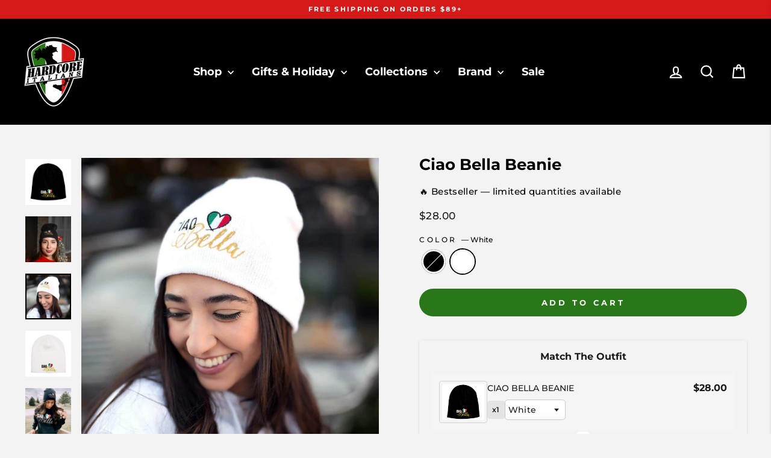

--- FILE ---
content_type: text/html; charset=utf-8
request_url: https://www.hardcoreitalians.com/collections/best-sellers/products/bella-beanie
body_size: 54387
content:
<style>
shopify-payment-terms {
    display: none !important;
}
</style>

<!doctype html>
<html class="no-js" lang="en" dir="ltr">
<head>
  <meta charset="utf-8">
  <meta http-equiv="X-UA-Compatible" content="IE=edge,chrome=1">
  <meta name="viewport" content="width=device-width,initial-scale=1">
  <meta name="theme-color" content="#2a7719">
  <link rel="canonical" href="https://www.hardcoreitalians.com/products/bella-beanie">
  <link rel="preconnect" href="https://cdn.shopify.com" crossorigin>
  <link rel="preconnect" href="https://fonts.shopifycdn.com" crossorigin>
  <link rel="dns-prefetch" href="https://productreviews.shopifycdn.com">
  <link rel="dns-prefetch" href="https://ajax.googleapis.com">
  <link rel="dns-prefetch" href="https://maps.googleapis.com">
  <link rel="dns-prefetch" href="https://maps.gstatic.com"><link rel="shortcut icon" href="//www.hardcoreitalians.com/cdn/shop/files/propic2_transparent_32x32.png?v=1613686877" type="image/png" /><title>Ciao Bella Beanie | Italian Heart Winter Hat
&ndash; Hardcore Italians
</title>
<meta name="description" content="Keep warm in style with the Ciao Bella Beanie, featuring an embroidered Italian heart and script design. Perfect for winter wear and Italian-American pride."><meta property="og:site_name" content="Hardcore Italians">
  <meta property="og:url" content="https://www.hardcoreitalians.com/products/bella-beanie">
  <meta property="og:title" content="Ciao Bella Beanie">
  <meta property="og:type" content="product">
  <meta property="og:description" content="Keep warm in style with the Ciao Bella Beanie, featuring an embroidered Italian heart and script design. Perfect for winter wear and Italian-American pride."><meta property="og:image" content="http://www.hardcoreitalians.com/cdn/shop/products/ciao-bella-beanie-black.jpg?v=1724981810">
    <meta property="og:image:secure_url" content="https://www.hardcoreitalians.com/cdn/shop/products/ciao-bella-beanie-black.jpg?v=1724981810">
    <meta property="og:image:width" content="1000">
    <meta property="og:image:height" content="1000"><meta name="twitter:site" content="@hardcoreitalian">
  <meta name="twitter:card" content="summary_large_image">
  <meta name="twitter:title" content="Ciao Bella Beanie">
  <meta name="twitter:description" content="Keep warm in style with the Ciao Bella Beanie, featuring an embroidered Italian heart and script design. Perfect for winter wear and Italian-American pride.">
<style data-shopify>@font-face {
  font-family: Montserrat;
  font-weight: 700;
  font-style: normal;
  font-display: swap;
  src: url("//www.hardcoreitalians.com/cdn/fonts/montserrat/montserrat_n7.3c434e22befd5c18a6b4afadb1e3d77c128c7939.woff2") format("woff2"),
       url("//www.hardcoreitalians.com/cdn/fonts/montserrat/montserrat_n7.5d9fa6e2cae713c8fb539a9876489d86207fe957.woff") format("woff");
}

  @font-face {
  font-family: Montserrat;
  font-weight: 500;
  font-style: normal;
  font-display: swap;
  src: url("//www.hardcoreitalians.com/cdn/fonts/montserrat/montserrat_n5.07ef3781d9c78c8b93c98419da7ad4fbeebb6635.woff2") format("woff2"),
       url("//www.hardcoreitalians.com/cdn/fonts/montserrat/montserrat_n5.adf9b4bd8b0e4f55a0b203cdd84512667e0d5e4d.woff") format("woff");
}


  @font-face {
  font-family: Montserrat;
  font-weight: 600;
  font-style: normal;
  font-display: swap;
  src: url("//www.hardcoreitalians.com/cdn/fonts/montserrat/montserrat_n6.1326b3e84230700ef15b3a29fb520639977513e0.woff2") format("woff2"),
       url("//www.hardcoreitalians.com/cdn/fonts/montserrat/montserrat_n6.652f051080eb14192330daceed8cd53dfdc5ead9.woff") format("woff");
}

  @font-face {
  font-family: Montserrat;
  font-weight: 500;
  font-style: italic;
  font-display: swap;
  src: url("//www.hardcoreitalians.com/cdn/fonts/montserrat/montserrat_i5.d3a783eb0cc26f2fda1e99d1dfec3ebaea1dc164.woff2") format("woff2"),
       url("//www.hardcoreitalians.com/cdn/fonts/montserrat/montserrat_i5.76d414ea3d56bb79ef992a9c62dce2e9063bc062.woff") format("woff");
}

  @font-face {
  font-family: Montserrat;
  font-weight: 600;
  font-style: italic;
  font-display: swap;
  src: url("//www.hardcoreitalians.com/cdn/fonts/montserrat/montserrat_i6.e90155dd2f004112a61c0322d66d1f59dadfa84b.woff2") format("woff2"),
       url("//www.hardcoreitalians.com/cdn/fonts/montserrat/montserrat_i6.41470518d8e9d7f1bcdd29a447c2397e5393943f.woff") format("woff");
}

</style><link href="//www.hardcoreitalians.com/cdn/shop/t/109/assets/theme.css?v=106958657543298785211763308377" rel="stylesheet" type="text/css" media="all" />
<style data-shopify>:root {
    --typeHeaderPrimary: Montserrat;
    --typeHeaderFallback: sans-serif;
    --typeHeaderSize: 29px;
    --typeHeaderWeight: 700;
    --typeHeaderLineHeight: 0.9;
    --typeHeaderSpacing: 0.0em;

    --typeBasePrimary:Montserrat;
    --typeBaseFallback:sans-serif;
    --typeBaseSize: 15px;
    --typeBaseWeight: 500;
    --typeBaseSpacing: 0.025em;
    --typeBaseLineHeight: 1;
    --typeBaselineHeightMinus01: 0.9;

    --typeCollectionTitle: 24px;

    --iconWeight: 5px;
    --iconLinecaps: miter;

    
        --buttonRadius: 50px;
    

    --colorGridOverlayOpacity: 0.2;
    --colorAnnouncement: #d61a1a;
    --colorAnnouncementText: #ffffff;

    --colorBody: #f3f3f3;
    --colorBodyAlpha05: rgba(243, 243, 243, 0.05);
    --colorBodyDim: #e6e6e6;
    --colorBodyLightDim: #eeeeee;
    --colorBodyMediumDim: #e9e9e9;


    --colorBorder: #e8e8e1;

    --colorBtnPrimary: #2a7719;
    --colorBtnPrimaryLight: #39a122;
    --colorBtnPrimaryDim: #236215;
    --colorBtnPrimaryText: #ffffff;

    --colorCartDot: #2a7719;

    --colorDrawers: #ffffff;
    --colorDrawersDim: #f2f2f2;
    --colorDrawerBorder: #e8e8e1;
    --colorDrawerText: #000000;
    --colorDrawerTextDark: #000000;
    --colorDrawerButton: #d61a1a;
    --colorDrawerButtonText: #ffffff;

    --colorFooter: #000000;
    --colorFooterText: #ffffff;
    --colorFooterTextAlpha01: #ffffff;

    --colorGridOverlay: #000000;
    --colorGridOverlayOpacity: 0.1;

    --colorHeaderTextAlpha01: rgba(255, 255, 255, 0.1);

    --colorHeroText: #ffffff;

    --colorSmallImageBg: #e5e5e5;
    --colorLargeImageBg: #0f0f0f;

    --colorImageOverlay: #000000;
    --colorImageOverlayOpacity: 0.0;
    --colorImageOverlayTextShadow: 0.24;

    --colorLink: #000000;

    --colorModalBg: rgba(230, 230, 230, 0.6);

    --colorNav: #000000;
    --colorNavText: #ffffff;

    --colorPrice: #1c1d1d;

    --colorSaleTag: #1c1d1d;
    --colorSaleTagText: #ffffff;

    --colorTextBody: #000000;
    --colorTextBodyAlpha015: rgba(0, 0, 0, 0.15);
    --colorTextBodyAlpha005: rgba(0, 0, 0, 0.05);
    --colorTextBodyAlpha008: rgba(0, 0, 0, 0.08);
    --colorTextSavings: #d61a1a;

    --urlIcoSelect: url(//www.hardcoreitalians.com/cdn/shop/t/109/assets/ico-select.svg);
    --urlIcoSelectFooter: url(//www.hardcoreitalians.com/cdn/shop/t/109/assets/ico-select-footer.svg);
    --urlIcoSelectWhite: url(//www.hardcoreitalians.com/cdn/shop/t/109/assets/ico-select-white.svg);

    --grid-gutter: 17px;
    --drawer-gutter: 20px;

    --sizeChartMargin: 25px 0;
    --sizeChartIconMargin: 5px;

    --newsletterReminderPadding: 40px;

    /*Shop Pay Installments*/
    --color-body-text: #000000;
    --color-body: #f3f3f3;
    --color-bg: #f3f3f3;
    }

    .placeholder-content {
    background-image: linear-gradient(100deg, #e5e5e5 40%, #dddddd 63%, #e5e5e5 79%);
    }</style><script>
    document.documentElement.className = document.documentElement.className.replace('no-js', 'js');

    window.theme = window.theme || {};
    theme.routes = {
      home: "/",
      cart: "/cart.js",
      cartPage: "/cart",
      cartAdd: "/cart/add.js",
      cartChange: "/cart/change.js",
      search: "/search",
      predictiveSearch: "/search/suggest"
    };
    theme.strings = {
      soldOut: "Sold Out",
      unavailable: "Unavailable",
      inStockLabel: "In stock, ready to ship",
      oneStockLabel: "Low stock - [count] item left",
      otherStockLabel: "Low stock - [count] items left",
      willNotShipUntil: "Ready to ship [date]",
      willBeInStockAfter: "Back in stock [date]",
      waitingForStock: "Backordered, shipping soon",
      savePrice: "Save [saved_amount]",
      cartEmpty: "Your cart is currently empty.",
      cartTermsConfirmation: "You must agree with the terms and conditions of sales to check out",
      searchCollections: "Collections",
      searchPages: "Pages",
      searchArticles: "Articles",
      productFrom: "from ",
      maxQuantity: "You can only have [quantity] of [title] in your cart."
    };
    theme.settings = {
      cartType: "drawer",
      isCustomerTemplate: false,
      moneyFormat: "${{amount}}",
      saveType: "percent",
      productImageSize: "square",
      productImageCover: true,
      predictiveSearch: false,
      predictiveSearchType: null,
      predictiveSearchVendor: false,
      predictiveSearchPrice: false,
      quickView: true,
      themeName: 'Impulse',
      themeVersion: "8.0.0"
    };
  </script>

  <script>window.performance && window.performance.mark && window.performance.mark('shopify.content_for_header.start');</script><meta name="google-site-verification" content="I-jgMWC_4nq_jKpgiujctLbLP0-eJlyt8AzaWNb1dI8">
<meta name="google-site-verification" content="I9NGxaDg0ryxmL-TyPCSp0BXqPFVXd7rBR22WIrzUVg">
<meta name="google-site-verification" content="egD0Wp-6S3i9pzr6ZHCrI02YXYdB9jWvH98D21AwT6c">
<meta id="shopify-digital-wallet" name="shopify-digital-wallet" content="/23162083/digital_wallets/dialog">
<meta name="shopify-checkout-api-token" content="91b45dae2ff730760a1cf45b590e4f3d">
<meta id="in-context-paypal-metadata" data-shop-id="23162083" data-venmo-supported="false" data-environment="production" data-locale="en_US" data-paypal-v4="true" data-currency="USD">
<link rel="alternate" hreflang="x-default" href="https://www.hardcoreitalians.com/products/bella-beanie">
<link rel="alternate" hreflang="en" href="https://www.hardcoreitalians.com/products/bella-beanie">
<link rel="alternate" hreflang="it" href="https://www.hardcoreitalians.com/it/products/bella-beanie">
<link rel="alternate" type="application/json+oembed" href="https://www.hardcoreitalians.com/products/bella-beanie.oembed">
<script async="async" src="/checkouts/internal/preloads.js?locale=en-US"></script>
<link rel="preconnect" href="https://shop.app" crossorigin="anonymous">
<script async="async" src="https://shop.app/checkouts/internal/preloads.js?locale=en-US&shop_id=23162083" crossorigin="anonymous"></script>
<script id="apple-pay-shop-capabilities" type="application/json">{"shopId":23162083,"countryCode":"US","currencyCode":"USD","merchantCapabilities":["supports3DS"],"merchantId":"gid:\/\/shopify\/Shop\/23162083","merchantName":"Hardcore Italians","requiredBillingContactFields":["postalAddress","email","phone"],"requiredShippingContactFields":["postalAddress","email","phone"],"shippingType":"shipping","supportedNetworks":["visa","masterCard","amex","discover","elo","jcb"],"total":{"type":"pending","label":"Hardcore Italians","amount":"1.00"},"shopifyPaymentsEnabled":true,"supportsSubscriptions":true}</script>
<script id="shopify-features" type="application/json">{"accessToken":"91b45dae2ff730760a1cf45b590e4f3d","betas":["rich-media-storefront-analytics"],"domain":"www.hardcoreitalians.com","predictiveSearch":true,"shopId":23162083,"locale":"en"}</script>
<script>var Shopify = Shopify || {};
Shopify.shop = "hardcore-italians-llc.myshopify.com";
Shopify.locale = "en";
Shopify.currency = {"active":"USD","rate":"1.0"};
Shopify.country = "US";
Shopify.theme = {"name":"Hardcore 2025 Q4","id":127590400058,"schema_name":"Impulse","schema_version":"8.0.0","theme_store_id":857,"role":"main"};
Shopify.theme.handle = "null";
Shopify.theme.style = {"id":null,"handle":null};
Shopify.cdnHost = "www.hardcoreitalians.com/cdn";
Shopify.routes = Shopify.routes || {};
Shopify.routes.root = "/";</script>
<script type="module">!function(o){(o.Shopify=o.Shopify||{}).modules=!0}(window);</script>
<script>!function(o){function n(){var o=[];function n(){o.push(Array.prototype.slice.apply(arguments))}return n.q=o,n}var t=o.Shopify=o.Shopify||{};t.loadFeatures=n(),t.autoloadFeatures=n()}(window);</script>
<script>
  window.ShopifyPay = window.ShopifyPay || {};
  window.ShopifyPay.apiHost = "shop.app\/pay";
  window.ShopifyPay.redirectState = null;
</script>
<script id="shop-js-analytics" type="application/json">{"pageType":"product"}</script>
<script defer="defer" async type="module" src="//www.hardcoreitalians.com/cdn/shopifycloud/shop-js/modules/v2/client.init-shop-cart-sync_IZsNAliE.en.esm.js"></script>
<script defer="defer" async type="module" src="//www.hardcoreitalians.com/cdn/shopifycloud/shop-js/modules/v2/chunk.common_0OUaOowp.esm.js"></script>
<script type="module">
  await import("//www.hardcoreitalians.com/cdn/shopifycloud/shop-js/modules/v2/client.init-shop-cart-sync_IZsNAliE.en.esm.js");
await import("//www.hardcoreitalians.com/cdn/shopifycloud/shop-js/modules/v2/chunk.common_0OUaOowp.esm.js");

  window.Shopify.SignInWithShop?.initShopCartSync?.({"fedCMEnabled":true,"windoidEnabled":true});

</script>
<script defer="defer" async type="module" src="//www.hardcoreitalians.com/cdn/shopifycloud/shop-js/modules/v2/client.payment-terms_CNlwjfZz.en.esm.js"></script>
<script defer="defer" async type="module" src="//www.hardcoreitalians.com/cdn/shopifycloud/shop-js/modules/v2/chunk.common_0OUaOowp.esm.js"></script>
<script defer="defer" async type="module" src="//www.hardcoreitalians.com/cdn/shopifycloud/shop-js/modules/v2/chunk.modal_CGo_dVj3.esm.js"></script>
<script type="module">
  await import("//www.hardcoreitalians.com/cdn/shopifycloud/shop-js/modules/v2/client.payment-terms_CNlwjfZz.en.esm.js");
await import("//www.hardcoreitalians.com/cdn/shopifycloud/shop-js/modules/v2/chunk.common_0OUaOowp.esm.js");
await import("//www.hardcoreitalians.com/cdn/shopifycloud/shop-js/modules/v2/chunk.modal_CGo_dVj3.esm.js");

  
</script>
<script>
  window.Shopify = window.Shopify || {};
  if (!window.Shopify.featureAssets) window.Shopify.featureAssets = {};
  window.Shopify.featureAssets['shop-js'] = {"shop-cart-sync":["modules/v2/client.shop-cart-sync_DLOhI_0X.en.esm.js","modules/v2/chunk.common_0OUaOowp.esm.js"],"init-fed-cm":["modules/v2/client.init-fed-cm_C6YtU0w6.en.esm.js","modules/v2/chunk.common_0OUaOowp.esm.js"],"shop-button":["modules/v2/client.shop-button_BCMx7GTG.en.esm.js","modules/v2/chunk.common_0OUaOowp.esm.js"],"shop-cash-offers":["modules/v2/client.shop-cash-offers_BT26qb5j.en.esm.js","modules/v2/chunk.common_0OUaOowp.esm.js","modules/v2/chunk.modal_CGo_dVj3.esm.js"],"init-windoid":["modules/v2/client.init-windoid_B9PkRMql.en.esm.js","modules/v2/chunk.common_0OUaOowp.esm.js"],"init-shop-email-lookup-coordinator":["modules/v2/client.init-shop-email-lookup-coordinator_DZkqjsbU.en.esm.js","modules/v2/chunk.common_0OUaOowp.esm.js"],"shop-toast-manager":["modules/v2/client.shop-toast-manager_Di2EnuM7.en.esm.js","modules/v2/chunk.common_0OUaOowp.esm.js"],"shop-login-button":["modules/v2/client.shop-login-button_BtqW_SIO.en.esm.js","modules/v2/chunk.common_0OUaOowp.esm.js","modules/v2/chunk.modal_CGo_dVj3.esm.js"],"avatar":["modules/v2/client.avatar_BTnouDA3.en.esm.js"],"pay-button":["modules/v2/client.pay-button_CWa-C9R1.en.esm.js","modules/v2/chunk.common_0OUaOowp.esm.js"],"init-shop-cart-sync":["modules/v2/client.init-shop-cart-sync_IZsNAliE.en.esm.js","modules/v2/chunk.common_0OUaOowp.esm.js"],"init-customer-accounts":["modules/v2/client.init-customer-accounts_DenGwJTU.en.esm.js","modules/v2/client.shop-login-button_BtqW_SIO.en.esm.js","modules/v2/chunk.common_0OUaOowp.esm.js","modules/v2/chunk.modal_CGo_dVj3.esm.js"],"init-shop-for-new-customer-accounts":["modules/v2/client.init-shop-for-new-customer-accounts_JdHXxpS9.en.esm.js","modules/v2/client.shop-login-button_BtqW_SIO.en.esm.js","modules/v2/chunk.common_0OUaOowp.esm.js","modules/v2/chunk.modal_CGo_dVj3.esm.js"],"init-customer-accounts-sign-up":["modules/v2/client.init-customer-accounts-sign-up_D6__K_p8.en.esm.js","modules/v2/client.shop-login-button_BtqW_SIO.en.esm.js","modules/v2/chunk.common_0OUaOowp.esm.js","modules/v2/chunk.modal_CGo_dVj3.esm.js"],"checkout-modal":["modules/v2/client.checkout-modal_C_ZQDY6s.en.esm.js","modules/v2/chunk.common_0OUaOowp.esm.js","modules/v2/chunk.modal_CGo_dVj3.esm.js"],"shop-follow-button":["modules/v2/client.shop-follow-button_XetIsj8l.en.esm.js","modules/v2/chunk.common_0OUaOowp.esm.js","modules/v2/chunk.modal_CGo_dVj3.esm.js"],"lead-capture":["modules/v2/client.lead-capture_DvA72MRN.en.esm.js","modules/v2/chunk.common_0OUaOowp.esm.js","modules/v2/chunk.modal_CGo_dVj3.esm.js"],"shop-login":["modules/v2/client.shop-login_ClXNxyh6.en.esm.js","modules/v2/chunk.common_0OUaOowp.esm.js","modules/v2/chunk.modal_CGo_dVj3.esm.js"],"payment-terms":["modules/v2/client.payment-terms_CNlwjfZz.en.esm.js","modules/v2/chunk.common_0OUaOowp.esm.js","modules/v2/chunk.modal_CGo_dVj3.esm.js"]};
</script>
<script>(function() {
  var isLoaded = false;
  function asyncLoad() {
    if (isLoaded) return;
    isLoaded = true;
    var urls = ["\/\/staticw2.yotpo.com\/GXsEIfJRB8P86npnQMP4E3bnyet9fTWbWBD7zAeL\/widget.js?shop=hardcore-italians-llc.myshopify.com","https:\/\/intg.snapchat.com\/shopify\/shopify-scevent-init.js?id=c0e76bfb-c9e8-432f-b653-c1f6c30b4b4c\u0026shop=hardcore-italians-llc.myshopify.com","https:\/\/static.rechargecdn.com\/assets\/js\/widget.min.js?shop=hardcore-italians-llc.myshopify.com","\/\/cdn.shopify.com\/proxy\/5bfe9309db6521899e8b01a056a9f6e9253b1eaec87fdba44da09cf6a2cfc96e\/static.cdn.printful.com\/static\/js\/external\/shopify-product-customizer.js?v=0.28\u0026shop=hardcore-italians-llc.myshopify.com\u0026sp-cache-control=cHVibGljLCBtYXgtYWdlPTkwMA","https:\/\/cdn.attn.tv\/hardcoreitalians\/dtag.js?shop=hardcore-italians-llc.myshopify.com","https:\/\/id-shop.govx.com\/app\/hardcore-italians-llc.myshopify.com\/govx.js?shop=hardcore-italians-llc.myshopify.com"];
    for (var i = 0; i < urls.length; i++) {
      var s = document.createElement('script');
      s.type = 'text/javascript';
      s.async = true;
      s.src = urls[i];
      var x = document.getElementsByTagName('script')[0];
      x.parentNode.insertBefore(s, x);
    }
  };
  if(window.attachEvent) {
    window.attachEvent('onload', asyncLoad);
  } else {
    window.addEventListener('load', asyncLoad, false);
  }
})();</script>
<script id="__st">var __st={"a":23162083,"offset":-21600,"reqid":"18f45ac5-6641-4e19-8dee-1e6d83bf9fb3-1768449604","pageurl":"www.hardcoreitalians.com\/collections\/best-sellers\/products\/bella-beanie","u":"3b0715277e36","p":"product","rtyp":"product","rid":10581384781};</script>
<script>window.ShopifyPaypalV4VisibilityTracking = true;</script>
<script id="captcha-bootstrap">!function(){'use strict';const t='contact',e='account',n='new_comment',o=[[t,t],['blogs',n],['comments',n],[t,'customer']],c=[[e,'customer_login'],[e,'guest_login'],[e,'recover_customer_password'],[e,'create_customer']],r=t=>t.map((([t,e])=>`form[action*='/${t}']:not([data-nocaptcha='true']) input[name='form_type'][value='${e}']`)).join(','),a=t=>()=>t?[...document.querySelectorAll(t)].map((t=>t.form)):[];function s(){const t=[...o],e=r(t);return a(e)}const i='password',u='form_key',d=['recaptcha-v3-token','g-recaptcha-response','h-captcha-response',i],f=()=>{try{return window.sessionStorage}catch{return}},m='__shopify_v',_=t=>t.elements[u];function p(t,e,n=!1){try{const o=window.sessionStorage,c=JSON.parse(o.getItem(e)),{data:r}=function(t){const{data:e,action:n}=t;return t[m]||n?{data:e,action:n}:{data:t,action:n}}(c);for(const[e,n]of Object.entries(r))t.elements[e]&&(t.elements[e].value=n);n&&o.removeItem(e)}catch(o){console.error('form repopulation failed',{error:o})}}const l='form_type',E='cptcha';function T(t){t.dataset[E]=!0}const w=window,h=w.document,L='Shopify',v='ce_forms',y='captcha';let A=!1;((t,e)=>{const n=(g='f06e6c50-85a8-45c8-87d0-21a2b65856fe',I='https://cdn.shopify.com/shopifycloud/storefront-forms-hcaptcha/ce_storefront_forms_captcha_hcaptcha.v1.5.2.iife.js',D={infoText:'Protected by hCaptcha',privacyText:'Privacy',termsText:'Terms'},(t,e,n)=>{const o=w[L][v],c=o.bindForm;if(c)return c(t,g,e,D).then(n);var r;o.q.push([[t,g,e,D],n]),r=I,A||(h.body.append(Object.assign(h.createElement('script'),{id:'captcha-provider',async:!0,src:r})),A=!0)});var g,I,D;w[L]=w[L]||{},w[L][v]=w[L][v]||{},w[L][v].q=[],w[L][y]=w[L][y]||{},w[L][y].protect=function(t,e){n(t,void 0,e),T(t)},Object.freeze(w[L][y]),function(t,e,n,w,h,L){const[v,y,A,g]=function(t,e,n){const i=e?o:[],u=t?c:[],d=[...i,...u],f=r(d),m=r(i),_=r(d.filter((([t,e])=>n.includes(e))));return[a(f),a(m),a(_),s()]}(w,h,L),I=t=>{const e=t.target;return e instanceof HTMLFormElement?e:e&&e.form},D=t=>v().includes(t);t.addEventListener('submit',(t=>{const e=I(t);if(!e)return;const n=D(e)&&!e.dataset.hcaptchaBound&&!e.dataset.recaptchaBound,o=_(e),c=g().includes(e)&&(!o||!o.value);(n||c)&&t.preventDefault(),c&&!n&&(function(t){try{if(!f())return;!function(t){const e=f();if(!e)return;const n=_(t);if(!n)return;const o=n.value;o&&e.removeItem(o)}(t);const e=Array.from(Array(32),(()=>Math.random().toString(36)[2])).join('');!function(t,e){_(t)||t.append(Object.assign(document.createElement('input'),{type:'hidden',name:u})),t.elements[u].value=e}(t,e),function(t,e){const n=f();if(!n)return;const o=[...t.querySelectorAll(`input[type='${i}']`)].map((({name:t})=>t)),c=[...d,...o],r={};for(const[a,s]of new FormData(t).entries())c.includes(a)||(r[a]=s);n.setItem(e,JSON.stringify({[m]:1,action:t.action,data:r}))}(t,e)}catch(e){console.error('failed to persist form',e)}}(e),e.submit())}));const S=(t,e)=>{t&&!t.dataset[E]&&(n(t,e.some((e=>e===t))),T(t))};for(const o of['focusin','change'])t.addEventListener(o,(t=>{const e=I(t);D(e)&&S(e,y())}));const B=e.get('form_key'),M=e.get(l),P=B&&M;t.addEventListener('DOMContentLoaded',(()=>{const t=y();if(P)for(const e of t)e.elements[l].value===M&&p(e,B);[...new Set([...A(),...v().filter((t=>'true'===t.dataset.shopifyCaptcha))])].forEach((e=>S(e,t)))}))}(h,new URLSearchParams(w.location.search),n,t,e,['guest_login'])})(!0,!0)}();</script>
<script integrity="sha256-4kQ18oKyAcykRKYeNunJcIwy7WH5gtpwJnB7kiuLZ1E=" data-source-attribution="shopify.loadfeatures" defer="defer" src="//www.hardcoreitalians.com/cdn/shopifycloud/storefront/assets/storefront/load_feature-a0a9edcb.js" crossorigin="anonymous"></script>
<script crossorigin="anonymous" defer="defer" src="//www.hardcoreitalians.com/cdn/shopifycloud/storefront/assets/shopify_pay/storefront-65b4c6d7.js?v=20250812"></script>
<script data-source-attribution="shopify.dynamic_checkout.dynamic.init">var Shopify=Shopify||{};Shopify.PaymentButton=Shopify.PaymentButton||{isStorefrontPortableWallets:!0,init:function(){window.Shopify.PaymentButton.init=function(){};var t=document.createElement("script");t.src="https://www.hardcoreitalians.com/cdn/shopifycloud/portable-wallets/latest/portable-wallets.en.js",t.type="module",document.head.appendChild(t)}};
</script>
<script data-source-attribution="shopify.dynamic_checkout.buyer_consent">
  function portableWalletsHideBuyerConsent(e){var t=document.getElementById("shopify-buyer-consent"),n=document.getElementById("shopify-subscription-policy-button");t&&n&&(t.classList.add("hidden"),t.setAttribute("aria-hidden","true"),n.removeEventListener("click",e))}function portableWalletsShowBuyerConsent(e){var t=document.getElementById("shopify-buyer-consent"),n=document.getElementById("shopify-subscription-policy-button");t&&n&&(t.classList.remove("hidden"),t.removeAttribute("aria-hidden"),n.addEventListener("click",e))}window.Shopify?.PaymentButton&&(window.Shopify.PaymentButton.hideBuyerConsent=portableWalletsHideBuyerConsent,window.Shopify.PaymentButton.showBuyerConsent=portableWalletsShowBuyerConsent);
</script>
<script data-source-attribution="shopify.dynamic_checkout.cart.bootstrap">document.addEventListener("DOMContentLoaded",(function(){function t(){return document.querySelector("shopify-accelerated-checkout-cart, shopify-accelerated-checkout")}if(t())Shopify.PaymentButton.init();else{new MutationObserver((function(e,n){t()&&(Shopify.PaymentButton.init(),n.disconnect())})).observe(document.body,{childList:!0,subtree:!0})}}));
</script>
<script id='scb4127' type='text/javascript' async='' src='https://www.hardcoreitalians.com/cdn/shopifycloud/privacy-banner/storefront-banner.js'></script><link id="shopify-accelerated-checkout-styles" rel="stylesheet" media="screen" href="https://www.hardcoreitalians.com/cdn/shopifycloud/portable-wallets/latest/accelerated-checkout-backwards-compat.css" crossorigin="anonymous">
<style id="shopify-accelerated-checkout-cart">
        #shopify-buyer-consent {
  margin-top: 1em;
  display: inline-block;
  width: 100%;
}

#shopify-buyer-consent.hidden {
  display: none;
}

#shopify-subscription-policy-button {
  background: none;
  border: none;
  padding: 0;
  text-decoration: underline;
  font-size: inherit;
  cursor: pointer;
}

#shopify-subscription-policy-button::before {
  box-shadow: none;
}

      </style>

<script>window.performance && window.performance.mark && window.performance.mark('shopify.content_for_header.end');</script>

  <script src="//www.hardcoreitalians.com/cdn/shop/t/109/assets/vendor-scripts-v11.js" defer="defer"></script><link rel="stylesheet" href="//www.hardcoreitalians.com/cdn/shop/t/109/assets/country-flags.css"><script src="//www.hardcoreitalians.com/cdn/shop/t/109/assets/theme.js?v=58076754794663037981762221169" defer="defer"></script>
<!-- BEGIN app block: shopify://apps/triplewhale/blocks/triple_pixel_snippet/483d496b-3f1a-4609-aea7-8eee3b6b7a2a --><link rel='preconnect dns-prefetch' href='https://api.config-security.com/' crossorigin />
<link rel='preconnect dns-prefetch' href='https://conf.config-security.com/' crossorigin />
<script>
/* >> TriplePixel :: start*/
window.TriplePixelData={TripleName:"hardcore-italians-llc.myshopify.com",ver:"2.16",plat:"SHOPIFY",isHeadless:false,src:'SHOPIFY_EXT',product:{id:"10581384781",name:`Ciao Bella Beanie`,price:"28.00",variant:"39484862201914"},search:"",collection:"5058723853",cart:"drawer",template:"product",curr:"USD" || "USD"},function(W,H,A,L,E,_,B,N){function O(U,T,P,H,R){void 0===R&&(R=!1),H=new XMLHttpRequest,P?(H.open("POST",U,!0),H.setRequestHeader("Content-Type","text/plain")):H.open("GET",U,!0),H.send(JSON.stringify(P||{})),H.onreadystatechange=function(){4===H.readyState&&200===H.status?(R=H.responseText,U.includes("/first")?eval(R):P||(N[B]=R)):(299<H.status||H.status<200)&&T&&!R&&(R=!0,O(U,T-1,P))}}if(N=window,!N[H+"sn"]){N[H+"sn"]=1,L=function(){return Date.now().toString(36)+"_"+Math.random().toString(36)};try{A.setItem(H,1+(0|A.getItem(H)||0)),(E=JSON.parse(A.getItem(H+"U")||"[]")).push({u:location.href,r:document.referrer,t:Date.now(),id:L()}),A.setItem(H+"U",JSON.stringify(E))}catch(e){}var i,m,p;A.getItem('"!nC`')||(_=A,A=N,A[H]||(E=A[H]=function(t,e,i){return void 0===i&&(i=[]),"State"==t?E.s:(W=L(),(E._q=E._q||[]).push([W,t,e].concat(i)),W)},E.s="Installed",E._q=[],E.ch=W,B="configSecurityConfModel",N[B]=1,O("https://conf.config-security.com/model",5),i=L(),m=A[atob("c2NyZWVu")],_.setItem("di_pmt_wt",i),p={id:i,action:"profile",avatar:_.getItem("auth-security_rand_salt_"),time:m[atob("d2lkdGg=")]+":"+m[atob("aGVpZ2h0")],host:A.TriplePixelData.TripleName,plat:A.TriplePixelData.plat,url:window.location.href.slice(0,500),ref:document.referrer,ver:A.TriplePixelData.ver},O("https://api.config-security.com/event",5,p),O("https://api.config-security.com/first?host=".concat(p.host,"&plat=").concat(p.plat),5)))}}("","TriplePixel",localStorage);
/* << TriplePixel :: end*/
</script>



<!-- END app block --><!-- BEGIN app block: shopify://apps/attentive/blocks/attn-tag/8df62c72-8fe4-407e-a5b3-72132be30a0d --><script type="text/javascript" src="https://cdn.attn.tv/hardcoreitalians/dtag.js?source=app-embed" defer="defer"></script>


<!-- END app block --><!-- BEGIN app block: shopify://apps/tapcart-mobile-app/blocks/ck_loader/604cad6b-3841-4da3-b864-b96622b4adb8 --><script id="tc-ck-loader">
  (function () {
    if (!window?.Shopify?.shop?.length) return;
    
    const shopStore = window.Shopify.shop;
    const environment = 'production'; // local, staging, production;

    const srcUrls = {
      local: 'http://localhost:3005/dist/tc-plugins.es.js', // local dev server URL defined in vite.config.js
      staging: 'https://unpkg.com/tapcart-capture-kit@staging/dist/tc-plugins.es.js',
      production: 'https://unpkg.com/tapcart-capture-kit@production/dist/tc-plugins.es.js',
    };
    const srcUrl = srcUrls[environment] || srcUrls.production;

    window['tapcartParams'] = { shopStore, environment };

    // Create a new script element with type module
    const moduleScript = document.createElement('script');
    moduleScript.type = 'module';
    moduleScript.src = srcUrl;
    document.head.appendChild(moduleScript);

    moduleScript.onerror = function () {
      console.error('Capture kit failed to load.');
    };
  })();
</script>

<!-- END app block --><!-- BEGIN app block: shopify://apps/yotpo-product-reviews/blocks/reviews_tab/eb7dfd7d-db44-4334-bc49-c893b51b36cf -->



<!-- END app block --><!-- BEGIN app block: shopify://apps/gorgias-live-chat-helpdesk/blocks/gorgias/a66db725-7b96-4e3f-916e-6c8e6f87aaaa -->
<script defer data-gorgias-loader-chat src="https://config.gorgias.chat/bundle-loader/shopify/hardcore-italians-llc.myshopify.com"></script>


<script defer data-gorgias-loader-convert  src="https://cdn.9gtb.com/loader.js"></script>


<script defer data-gorgias-loader-mailto-replace  src="https://config.gorgias.help/api/contact-forms/replace-mailto-script.js?shopName=hardcore-italians-llc"></script>


<!-- END app block --><!-- BEGIN app block: shopify://apps/pumper-bundles/blocks/app-embed/0856870d-2aca-4b1e-a662-cf1797f61270 --><meta name="format-detection" content="telephone=no">

  

  
<!-- BEGIN app snippet: bundle -->
<input type="hidden" id="pmpr_bundle__all_products">

<main id="pmpr_bundle__main" style="display: none;">
  


    

    <div
      class="pmpr_bundle__root 0"
      id="OUTFIT:_Ciao_Bella"
      data-offer-name="OUTFIT: Ciao Bella"
    >
      <div class="pmpr_bundle__header">
        <h2 style="color: #1B1B1B; font-size: 16px; font-style: normal; font-weight: 700;">
          Match The Outfit
        </h2>
      </div>

      <div class="pmpr_bundle__product_container">
        
          

          
          <div
            class="pmpr_bundle__product 0 "
            style="
              border-width: 1px;
              border-radius: 4px;
              border-color: #F5F5F5;
              background-color: #F5F5F5;
            "
          >
            <div class="pmpr_bundle__product_img" style="border-radius: 4px;">
              <a href="https://www.hardcoreitalians.com/products/bella-beanie" class="pmpr_bundle__product_title">
                <img
                  src="//www.hardcoreitalians.com/cdn/shop/products/ciao-bella-beanie-black.jpg?v=1724981810"
                  alt="Ciao Bella Beanie"
                  width="1080"
                  height="900"
                  style="border-radius: 4px;"
                >
              </a>
            </div>
            <div class="pmpr_bundle__product_content">
              <div class="pumpr_bundle__title_price__container">
                <div class="pumpr_bundle_title_price__wrapper">
                  <a href="https://www.hardcoreitalians.com/products/bella-beanie" class="pmpr_bundle__product_title">
                    <h4 style="color: #1B1B1B; font-size: 14px; font-style: normal; font-weight: 500; ">
                      Ciao Bella Beanie
                    </h4>
                  </a>

                  <div class="pmpr_d-none pmpr_bundle_outOfStock" id="prvw_bundle_outOfStock_0">
                    This product is out of stock
                  </div>
                </div>

                
                <div class="pmpr_bundle__product_price" style="margin-right: 0px;">
                  <h1 style="color: #1B1B1B; font-size: 16px; font-style: normal; font-weight: 700; ">
                    $30.00
                  </h1>

                  
                </div>
              </div>
              <div class="pmpr_bundle__quantity_container">
                <div class="pmpr_bundle__quantity_wrapper">
                  <div class="pmpr_bundle__quantity">x1</div>
                  
                  
                  <div class="pmpr_bundle__custom_select 0" style="visibility: visible;">
                    <select name="pmpr_bundle__variant_selector" class="pmpr_bundle__selector">
                      
                      
                      
                        
                        
                        <option
                          value="39484862234682"
                          
                        >
                          Black
                        </option>
                      
                        
                        
                        <option
                          value="39484862201914"
                          
                            selected="selected"
                            
                          
                        >
                          White
                        </option>
                      
                    </select>
                    <span class="pmpr_bundle__custom_focus"></span>
                  </div>
                </div>

                <div class="jdgm-widget jdgm-preview-badge" data-id="10581384781">
                  
                </div>
              </div>
            </div>
          </div>

          
          <div class="pmpr_bundle__plus_icon ">
            <svg
              width="16"
              height="16"
              view-box="0 0 16 16"
              fill="none"
              xmlns="http://www.w3.org/2000/svg"
            >
              <path
                d="M8 3.33333V12.6667M3.33333 8H12.6667"
                stroke="#1B1B1B"
                stroke-width="2"
                stroke-linecap="round"
                stroke-linejoin="round" />
            </svg>
          </div>
        
          

          
          <div
            class="pmpr_bundle__product 1 "
            style="
              border-width: 1px;
              border-radius: 4px;
              border-color: #F5F5F5;
              background-color: #F5F5F5;
            "
          >
            <div class="pmpr_bundle__product_img" style="border-radius: 4px;">
              <a href="https://www.hardcoreitalians.com/products/bella-hoodie" class="pmpr_bundle__product_title">
                <img
                  src="//www.hardcoreitalians.com/cdn/shop/files/Hoodie-Mock_dbd451be-68d9-47db-8d5d-77b2aca01888.jpg?v=1732400219"
                  alt="Ciao Bella Hoodie"
                  width="1080"
                  height="900"
                  style="border-radius: 4px;"
                >
              </a>
            </div>
            <div class="pmpr_bundle__product_content">
              <div class="pumpr_bundle__title_price__container">
                <div class="pumpr_bundle_title_price__wrapper">
                  <a href="https://www.hardcoreitalians.com/products/bella-hoodie" class="pmpr_bundle__product_title">
                    <h4 style="color: #1B1B1B; font-size: 14px; font-style: normal; font-weight: 500; ">
                      Ciao Bella Hoodie
                    </h4>
                  </a>

                  <div class="pmpr_d-none pmpr_bundle_outOfStock" id="prvw_bundle_outOfStock_1">
                    This product is out of stock
                  </div>
                </div>

                
                <div class="pmpr_bundle__product_price" style="margin-right: 0px;">
                  <h1 style="color: #1B1B1B; font-size: 16px; font-style: normal; font-weight: 700; ">
                    $30.00
                  </h1>

                  
                </div>
              </div>
              <div class="pmpr_bundle__quantity_container">
                <div class="pmpr_bundle__quantity_wrapper">
                  <div class="pmpr_bundle__quantity">x1</div>
                  
                  
                  <div class="pmpr_bundle__custom_select 1" style="visibility: visible;">
                    <select name="pmpr_bundle__variant_selector" class="pmpr_bundle__selector">
                      
                      
                      
                        
                        
                        <option
                          value="39306052599866"
                          
                        >
                          Black / S
                        </option>
                      
                        
                        
                        <option
                          value="39306052632634"
                          
                        >
                          Black / M
                        </option>
                      
                        
                        
                        <option
                          value="39306052665402"
                          
                        >
                          Black / L
                        </option>
                      
                        
                        
                        <option
                          value="39306052698170"
                          
                        >
                          Black / XL
                        </option>
                      
                        
                        
                        <option
                          value="39306052730938"
                          
                        >
                          Black / 2XL
                        </option>
                      
                        
                        
                        <option
                          value="39503345287226"
                          
                        >
                          Black / 3XL
                        </option>
                      
                        
                        
                        <option
                          value="39306052763706"
                          
                        >
                          White / S
                        </option>
                      
                        
                        
                        <option
                          value="39306052796474"
                          
                        >
                          White / M
                        </option>
                      
                        
                        
                        <option
                          value="39306052829242"
                          
                            selected="selected"
                            
                          
                        >
                          White / L
                        </option>
                      
                        
                        
                        <option
                          value="39306052862010"
                          
                        >
                          White / XL
                        </option>
                      
                        
                        
                        <option
                          value="39306052894778"
                          
                        >
                          White / 2XL
                        </option>
                      
                        
                        
                        <option
                          value="39503345418298"
                          
                        >
                          White / 3XL
                        </option>
                      
                    </select>
                    <span class="pmpr_bundle__custom_focus"></span>
                  </div>
                </div>

                <div class="jdgm-widget jdgm-preview-badge" data-id="10581384973">
                  
                </div>
              </div>
            </div>
          </div>

          
          <div class="pmpr_bundle__plus_icon ">
            <svg
              width="16"
              height="16"
              view-box="0 0 16 16"
              fill="none"
              xmlns="http://www.w3.org/2000/svg"
            >
              <path
                d="M8 3.33333V12.6667M3.33333 8H12.6667"
                stroke="#1B1B1B"
                stroke-width="2"
                stroke-linecap="round"
                stroke-linejoin="round" />
            </svg>
          </div>
        
          

          
          <div
            class="pmpr_bundle__product 2 "
            style="
              border-width: 1px;
              border-radius: 4px;
              border-color: #F5F5F5;
              background-color: #F5F5F5;
            "
          >
            <div class="pmpr_bundle__product_img" style="border-radius: 4px;">
              <a href="https://www.hardcoreitalians.com/products/ciao-bella-sweatpants" class="pmpr_bundle__product_title">
                <img
                  src="//www.hardcoreitalians.com/cdn/shop/files/ciao-bella-sweats.jpg?v=1731423165"
                  alt="Ciao Bella Sweatpants"
                  width="1080"
                  height="900"
                  style="border-radius: 4px;"
                >
              </a>
            </div>
            <div class="pmpr_bundle__product_content">
              <div class="pumpr_bundle__title_price__container">
                <div class="pumpr_bundle_title_price__wrapper">
                  <a href="https://www.hardcoreitalians.com/products/ciao-bella-sweatpants" class="pmpr_bundle__product_title">
                    <h4 style="color: #1B1B1B; font-size: 14px; font-style: normal; font-weight: 500; ">
                      Ciao Bella Sweatpants
                    </h4>
                  </a>

                  <div class="pmpr_d-none pmpr_bundle_outOfStock" id="prvw_bundle_outOfStock_2">
                    This product is out of stock
                  </div>
                </div>

                
                <div class="pmpr_bundle__product_price" style="margin-right: 0px;">
                  <h1 style="color: #1B1B1B; font-size: 16px; font-style: normal; font-weight: 700; ">
                    $30.00
                  </h1>

                  
                </div>
              </div>
              <div class="pmpr_bundle__quantity_container">
                <div class="pmpr_bundle__quantity_wrapper">
                  <div class="pmpr_bundle__quantity">x1</div>
                  
                  
                  <div class="pmpr_bundle__custom_select 2" style="visibility: visible;">
                    <select name="pmpr_bundle__variant_selector" class="pmpr_bundle__selector">
                      
                      
                      
                        
                        
                        <option
                          value="40713395667002"
                          
                        >
                          S
                        </option>
                      
                        
                        
                        <option
                          value="40713395699770"
                          
                            selected="selected"
                            
                          
                        >
                          M
                        </option>
                      
                        
                        
                        <option
                          value="40713395732538"
                          
                        >
                          L
                        </option>
                      
                        
                        
                        <option
                          value="40713395765306"
                          
                        >
                          XL
                        </option>
                      
                    </select>
                    <span class="pmpr_bundle__custom_focus"></span>
                  </div>
                </div>

                <div class="jdgm-widget jdgm-preview-badge" data-id="7360252641338">
                  
                </div>
              </div>
            </div>
          </div>

          
          <div class="pmpr_bundle__plus_icon  pmpr_d-none">
            <svg
              width="16"
              height="16"
              view-box="0 0 16 16"
              fill="none"
              xmlns="http://www.w3.org/2000/svg"
            >
              <path
                d="M8 3.33333V12.6667M3.33333 8H12.6667"
                stroke="#1B1B1B"
                stroke-width="2"
                stroke-linecap="round"
                stroke-linejoin="round" />
            </svg>
          </div>
        
      </div>

      <div
        class="pmpr_bundle__buy_all"
        style="border: solid 1px #F5F5F5; background-color: #F5F5F5"
      >
        
          <span
            class="pmpr_bundle__highlight_offer"
            style="
              color: #FFFFFF; font-size: 12px; font-style: normal; font-weight: 600;  border: 1px solid #d61a1aff  ; background-color: #d61a1aff;
              display: true;
            "
          >
            Complete the Look
          </span>
        

        <h2 style="color: #1B1B1B; font-size: 16px; font-style: normal; font-weight: 700; ">
          Buy all at:
        </h2>

        <div class="pmpr_bundle__total_price">
          
          <h1
            style="
              color: #1B1B1B; font-size: 18px;
              font-style: normal; font-weight: 700;
            "
          >
            $95.99
          </h1>
        </div>
      </div>

      <button
        class="pmpr_bundle__add_to_cart"
        style="color: #FFFFFF; font-size: 18px; font-style: normal; font-weight: 500;  border: solid 1px #2a7719ff; background-color: #2a7719ff"
      >
        Add to cart
      </button>
      
    </div>

    <div
      class="pmpr_bundle__inActive_state  pmpr_d-none"
      id="OUTFIT:_Ciao_Bella"
      data-offer-name="OUTFIT: Ciao Bella"
    >
      <div class="pmpr_bundle__header" style="margin-bottom: 16px;">
        <h2 style="color: #1B1B1B; font-size: 16px; font-style: normal; font-weight: 700;">
          Match The Outfit
        </h2>
      </div>

      <div class="pmpr_empty_box">
        <span class="pmpr_d-none">sdf</span>
      </div>
      <div class="pmpr_empty_box">
        <div style="display: flex; align-items: center; gap: 8px;">
          <svg
            width="19"
            height="17"
            viewBox="0 0 19 17"
            fill="none"
            xmlns="http://www.w3.org/2000/svg"
          >
            <path
              d="M9.56409 5.92908V10.0688M9.56409 12.1386H9.56938"
              stroke="#FF2E2E"
              stroke-width="1.5"
              stroke-linecap="round"
              stroke-linejoin="round" />
            <path
              d="M2.00966 13.4858L8.42069 2.75436C8.77501 2.16126 8.95217 1.86471 9.1833 1.76511C9.38492 1.67823 9.61508 1.67823 9.8167 1.76511C10.0478 1.86471 10.225 2.16126 10.5793 2.75436L16.9903 13.4858C17.3459 14.081 17.5237 14.3786 17.4975 14.6229C17.4745 14.836 17.3594 15.0296 17.1806 15.1555C16.9756 15.3 16.6207 15.3 15.911 15.3H3.08898C2.37925 15.3 2.02439 15.3 1.81942 15.1555C1.64065 15.0296 1.52547 14.836 1.50254 14.6229C1.47627 14.3786 1.65407 14.081 2.00966 13.4858Z"
              stroke="#FF2E2E"
              stroke-width="1.5"
              stroke-linecap="round"
              stroke-linejoin="round" />
          </svg>

          <span style="font-size: 14px; font-weight: 500; color: #FF2E2E;"> Bundle Inactive </span>
        </div>
      </div>
      <div class="pmpr_empty_box">
        <span class="pmpr_d-none">sdf</span>
      </div>

      <div></div>
    </div>
    <div>
      <input
        type="hidden"
        id="pumperProductIDBundle"
        value="10581384781"
      >
    </div>
  

  <script>
      console.log(
      `%c 🚀 Pumper app initialized! https://apps.shopify.com/pumper-quantity-breaks-product-bundles-discounts?utm_source=productLed&utm_medium=consoleLog&utm_campaign=productLed&utm_id=${Shopify.shop}`,
      "background: white; color: orange; padding: 8px; font-size: 16px; border-radius: 8px;"
    );

     const productDetails = {};
     const stockDetails = {};
     const variantDetails = {};
     const productsInDraft = {};
     let offerName = "";

     
      
      

      offerName = "OUTFIT: Ciao Bella";
      productDetails[offerName] = [];

      
        

        
          productDetails[offerName].push({"id":10581384781,"title":"Ciao Bella Beanie","handle":"bella-beanie","description":"\u003cp\u003e\u003cmeta charset=\"utf-8\"\u003eStay cozy and stylish with the Ciao Bella Beanie, featuring an embroidered Italian heart and script design. \"Ciao Bella\" translates to \"Hello Beautiful\" in Italian, making this beanie a perfect way to express charm and warmth while embracing your Italian roots. Soft and warm, it’s ideal for winter wear or as a thoughtful gift for someone special.\u003c\/p\u003e","published_at":"2017-08-29T17:40:31-05:00","created_at":"2017-08-29T17:40:31-05:00","vendor":"Hardcore Italians","type":"Beanie","tags":["Beanies","Ready To Ship","upsell","YGroup_beanie"],"price":2800,"price_min":2800,"price_max":2800,"available":true,"price_varies":false,"compare_at_price":null,"compare_at_price_min":0,"compare_at_price_max":0,"compare_at_price_varies":false,"variants":[{"id":39484862234682,"title":"Black","option1":"Black","option2":null,"option3":null,"sku":"YP1500KC-CBB-WTE-NA-2","requires_shipping":true,"taxable":true,"featured_image":{"id":28356360011834,"product_id":10581384781,"position":5,"created_at":"2021-12-12T12:49:51-06:00","updated_at":"2024-08-29T20:36:52-05:00","alt":null,"width":1000,"height":1000,"src":"\/\/www.hardcoreitalians.com\/cdn\/shop\/products\/ciao-bella-beanie-black_1ec54299-d152-4753-995a-904e6b471982.jpg?v=1724981812","variant_ids":[39484862234682]},"available":false,"name":"Ciao Bella Beanie - Black","public_title":"Black","options":["Black"],"price":2800,"weight":60,"compare_at_price":null,"inventory_quantity":0,"inventory_management":"shopify","inventory_policy":"deny","barcode":"0639672216763","featured_media":{"alt":null,"id":20651446304826,"position":5,"preview_image":{"aspect_ratio":1.0,"height":1000,"width":1000,"src":"\/\/www.hardcoreitalians.com\/cdn\/shop\/products\/ciao-bella-beanie-black_1ec54299-d152-4753-995a-904e6b471982.jpg?v=1724981812"}},"requires_selling_plan":false,"selling_plan_allocations":[]},{"id":39484862201914,"title":"White","option1":"White","option2":null,"option3":null,"sku":"YP1500KC-CBB-WTE-NA","requires_shipping":true,"taxable":true,"featured_image":{"id":28795047215162,"product_id":10581384781,"position":3,"created_at":"2022-10-07T00:01:53-05:00","updated_at":"2024-08-29T20:36:48-05:00","alt":null,"width":1200,"height":1200,"src":"\/\/www.hardcoreitalians.com\/cdn\/shop\/products\/Beanie.jpg?v=1724981808","variant_ids":[39484862201914]},"available":true,"name":"Ciao Bella Beanie - White","public_title":"White","options":["White"],"price":2800,"weight":60,"compare_at_price":null,"inventory_quantity":49,"inventory_management":"shopify","inventory_policy":"deny","barcode":"0639672214387","featured_media":{"alt":null,"id":21102971093050,"position":3,"preview_image":{"aspect_ratio":1.0,"height":1200,"width":1200,"src":"\/\/www.hardcoreitalians.com\/cdn\/shop\/products\/Beanie.jpg?v=1724981808"}},"requires_selling_plan":false,"selling_plan_allocations":[]}],"images":["\/\/www.hardcoreitalians.com\/cdn\/shop\/products\/ciao-bella-beanie-black.jpg?v=1724981810","\/\/www.hardcoreitalians.com\/cdn\/shop\/files\/ciao-bella-black-beanie.jpg?v=1732499316","\/\/www.hardcoreitalians.com\/cdn\/shop\/products\/Beanie.jpg?v=1724981808","\/\/www.hardcoreitalians.com\/cdn\/shop\/products\/ciao-bella-italian-beanie.jpg?v=1724981805","\/\/www.hardcoreitalians.com\/cdn\/shop\/products\/ciao-bella-beanie-black_1ec54299-d152-4753-995a-904e6b471982.jpg?v=1724981812"],"featured_image":"\/\/www.hardcoreitalians.com\/cdn\/shop\/products\/ciao-bella-beanie-black.jpg?v=1724981810","options":["Color"],"media":[{"alt":null,"id":20651445649466,"position":1,"preview_image":{"aspect_ratio":1.0,"height":1000,"width":1000,"src":"\/\/www.hardcoreitalians.com\/cdn\/shop\/products\/ciao-bella-beanie-black.jpg?v=1724981810"},"aspect_ratio":1.0,"height":1000,"media_type":"image","src":"\/\/www.hardcoreitalians.com\/cdn\/shop\/products\/ciao-bella-beanie-black.jpg?v=1724981810","width":1000},{"alt":null,"id":22467804233786,"position":2,"preview_image":{"aspect_ratio":1.0,"height":1200,"width":1200,"src":"\/\/www.hardcoreitalians.com\/cdn\/shop\/files\/ciao-bella-black-beanie.jpg?v=1732499316"},"aspect_ratio":1.0,"height":1200,"media_type":"image","src":"\/\/www.hardcoreitalians.com\/cdn\/shop\/files\/ciao-bella-black-beanie.jpg?v=1732499316","width":1200},{"alt":null,"id":21102971093050,"position":3,"preview_image":{"aspect_ratio":1.0,"height":1200,"width":1200,"src":"\/\/www.hardcoreitalians.com\/cdn\/shop\/products\/Beanie.jpg?v=1724981808"},"aspect_ratio":1.0,"height":1200,"media_type":"image","src":"\/\/www.hardcoreitalians.com\/cdn\/shop\/products\/Beanie.jpg?v=1724981808","width":1200},{"alt":null,"id":20274243764282,"position":4,"preview_image":{"aspect_ratio":1.0,"height":864,"width":864,"src":"\/\/www.hardcoreitalians.com\/cdn\/shop\/products\/ciao-bella-italian-beanie.jpg?v=1724981805"},"aspect_ratio":1.0,"height":864,"media_type":"image","src":"\/\/www.hardcoreitalians.com\/cdn\/shop\/products\/ciao-bella-italian-beanie.jpg?v=1724981805","width":864},{"alt":null,"id":20651446304826,"position":5,"preview_image":{"aspect_ratio":1.0,"height":1000,"width":1000,"src":"\/\/www.hardcoreitalians.com\/cdn\/shop\/products\/ciao-bella-beanie-black_1ec54299-d152-4753-995a-904e6b471982.jpg?v=1724981812"},"aspect_ratio":1.0,"height":1000,"media_type":"image","src":"\/\/www.hardcoreitalians.com\/cdn\/shop\/products\/ciao-bella-beanie-black_1ec54299-d152-4753-995a-904e6b471982.jpg?v=1724981812","width":1000}],"requires_selling_plan":false,"selling_plan_groups":[],"content":"\u003cp\u003e\u003cmeta charset=\"utf-8\"\u003eStay cozy and stylish with the Ciao Bella Beanie, featuring an embroidered Italian heart and script design. \"Ciao Bella\" translates to \"Hello Beautiful\" in Italian, making this beanie a perfect way to express charm and warmth while embracing your Italian roots. Soft and warm, it’s ideal for winter wear or as a thoughtful gift for someone special.\u003c\/p\u003e"})
        

        
          variantDetails[39484862234682] = {};
          variantDetails[39484862234682].id = 39484862234682;
          variantDetails[39484862234682].quantity = 0;
          variantDetails[39484862234682].inv_m = "shopify";
          variantDetails[39484862234682].inv_p = "deny";
        
          variantDetails[39484862201914] = {};
          variantDetails[39484862201914].id = 39484862201914;
          variantDetails[39484862201914].quantity = 49;
          variantDetails[39484862201914].inv_m = "shopify";
          variantDetails[39484862201914].inv_p = "deny";
        

        stockDetails[offerName] = variantDetails;
      
        

        
          productDetails[offerName].push({"id":10581384973,"title":"Ciao Bella Hoodie","handle":"bella-hoodie","description":"\u003cp data-start=\"153\" data-end=\"522\"\u003eWrap yourself in comfort and charm with the Ciao Bella Hoodie, featuring an embroidered Italian heart and elegant script design. \u003cem data-start=\"304\" data-end=\"319\"\u003e“Ciao Bella,”\u003c\/em\u003e meaning “Hello Beautiful” in Italian, adds a heartfelt touch to this cozy unisex fit hoodie. Perfect for showcasing your Italian pride or gifting to someone special, it’s as warm as it is stylish.\u003c\/p\u003e\n\u003cp data-start=\"524\" data-end=\"544\"\u003e\u003cstrong data-start=\"524\" data-end=\"542\"\u003eWhy choose us:\u003c\/strong\u003e\u003c\/p\u003e\n\u003cul data-start=\"545\" data-end=\"690\"\u003e\n\u003cli data-start=\"545\" data-end=\"606\"\u003e\n\u003cp data-start=\"547\" data-end=\"606\"\u003eEvery purchase supports hundreds of Italian-American jobs\u003c\/p\u003e\n\u003c\/li\u003e\n\u003cli data-start=\"607\" data-end=\"655\"\u003e\n\u003cp data-start=\"609\" data-end=\"655\"\u003ePremium quality material for lasting comfort\u003c\/p\u003e\n\u003c\/li\u003e\n\u003cli data-start=\"656\" data-end=\"690\"\u003e\n\u003cp data-start=\"658\" data-end=\"690\"\u003ePrinted and shipped in the USA\u003c\/p\u003e\n\u003c\/li\u003e\n\u003c\/ul\u003e","published_at":"2022-10-21T18:00:36-05:00","created_at":"2017-08-29T17:40:39-05:00","vendor":"Hardcore Italians","type":"Hoodie","tags":["Ladies","Ready To Ship","upsell","Women","YGroup_hoodie"],"price":6200,"price_min":6200,"price_max":6200,"available":true,"price_varies":false,"compare_at_price":null,"compare_at_price_min":0,"compare_at_price_max":0,"compare_at_price_varies":false,"variants":[{"id":39306052599866,"title":"Black \/ S","option1":"Black","option2":"S","option3":null,"sku":"UPH-BELLA-BLACK-S","requires_shipping":true,"taxable":true,"featured_image":{"id":30304795852858,"product_id":10581384973,"position":3,"created_at":"2024-11-23T16:15:40-06:00","updated_at":"2025-09-17T14:24:40-05:00","alt":null,"width":1200,"height":1200,"src":"\/\/www.hardcoreitalians.com\/cdn\/shop\/files\/ciao-bella-hoodie-black.jpg?v=1758137080","variant_ids":[39306052599866,39306052632634,39306052665402,39306052698170,39306052730938,39503345287226]},"available":false,"name":"Ciao Bella Hoodie - Black \/ S","public_title":"Black \/ S","options":["Black","S"],"price":6200,"weight":467,"compare_at_price":null,"inventory_quantity":0,"inventory_management":"shopify","inventory_policy":"deny","barcode":"0639672212840","featured_media":{"alt":null,"id":22466944892986,"position":3,"preview_image":{"aspect_ratio":1.0,"height":1200,"width":1200,"src":"\/\/www.hardcoreitalians.com\/cdn\/shop\/files\/ciao-bella-hoodie-black.jpg?v=1758137080"}},"requires_selling_plan":false,"selling_plan_allocations":[]},{"id":39306052632634,"title":"Black \/ M","option1":"Black","option2":"M","option3":null,"sku":"UPH-BELLA-BLACK-M","requires_shipping":true,"taxable":true,"featured_image":{"id":30304795852858,"product_id":10581384973,"position":3,"created_at":"2024-11-23T16:15:40-06:00","updated_at":"2025-09-17T14:24:40-05:00","alt":null,"width":1200,"height":1200,"src":"\/\/www.hardcoreitalians.com\/cdn\/shop\/files\/ciao-bella-hoodie-black.jpg?v=1758137080","variant_ids":[39306052599866,39306052632634,39306052665402,39306052698170,39306052730938,39503345287226]},"available":false,"name":"Ciao Bella Hoodie - Black \/ M","public_title":"Black \/ M","options":["Black","M"],"price":6200,"weight":472,"compare_at_price":null,"inventory_quantity":-1,"inventory_management":"shopify","inventory_policy":"deny","barcode":"0639672212857","featured_media":{"alt":null,"id":22466944892986,"position":3,"preview_image":{"aspect_ratio":1.0,"height":1200,"width":1200,"src":"\/\/www.hardcoreitalians.com\/cdn\/shop\/files\/ciao-bella-hoodie-black.jpg?v=1758137080"}},"requires_selling_plan":false,"selling_plan_allocations":[]},{"id":39306052665402,"title":"Black \/ L","option1":"Black","option2":"L","option3":null,"sku":"UPH-BELLA-BLACK-L","requires_shipping":true,"taxable":true,"featured_image":{"id":30304795852858,"product_id":10581384973,"position":3,"created_at":"2024-11-23T16:15:40-06:00","updated_at":"2025-09-17T14:24:40-05:00","alt":null,"width":1200,"height":1200,"src":"\/\/www.hardcoreitalians.com\/cdn\/shop\/files\/ciao-bella-hoodie-black.jpg?v=1758137080","variant_ids":[39306052599866,39306052632634,39306052665402,39306052698170,39306052730938,39503345287226]},"available":false,"name":"Ciao Bella Hoodie - Black \/ L","public_title":"Black \/ L","options":["Black","L"],"price":6200,"weight":533,"compare_at_price":null,"inventory_quantity":0,"inventory_management":"shopify","inventory_policy":"deny","barcode":"0639672212864","featured_media":{"alt":null,"id":22466944892986,"position":3,"preview_image":{"aspect_ratio":1.0,"height":1200,"width":1200,"src":"\/\/www.hardcoreitalians.com\/cdn\/shop\/files\/ciao-bella-hoodie-black.jpg?v=1758137080"}},"requires_selling_plan":false,"selling_plan_allocations":[]},{"id":39306052698170,"title":"Black \/ XL","option1":"Black","option2":"XL","option3":null,"sku":"UPH-BELLA-BLACK-XL","requires_shipping":true,"taxable":true,"featured_image":{"id":30304795852858,"product_id":10581384973,"position":3,"created_at":"2024-11-23T16:15:40-06:00","updated_at":"2025-09-17T14:24:40-05:00","alt":null,"width":1200,"height":1200,"src":"\/\/www.hardcoreitalians.com\/cdn\/shop\/files\/ciao-bella-hoodie-black.jpg?v=1758137080","variant_ids":[39306052599866,39306052632634,39306052665402,39306052698170,39306052730938,39503345287226]},"available":false,"name":"Ciao Bella Hoodie - Black \/ XL","public_title":"Black \/ XL","options":["Black","XL"],"price":6200,"weight":612,"compare_at_price":null,"inventory_quantity":-1,"inventory_management":"shopify","inventory_policy":"deny","barcode":"0639672212871","featured_media":{"alt":null,"id":22466944892986,"position":3,"preview_image":{"aspect_ratio":1.0,"height":1200,"width":1200,"src":"\/\/www.hardcoreitalians.com\/cdn\/shop\/files\/ciao-bella-hoodie-black.jpg?v=1758137080"}},"requires_selling_plan":false,"selling_plan_allocations":[]},{"id":39306052730938,"title":"Black \/ 2XL","option1":"Black","option2":"2XL","option3":null,"sku":"UPH-BELLA-BLACK-2XL","requires_shipping":true,"taxable":true,"featured_image":{"id":30304795852858,"product_id":10581384973,"position":3,"created_at":"2024-11-23T16:15:40-06:00","updated_at":"2025-09-17T14:24:40-05:00","alt":null,"width":1200,"height":1200,"src":"\/\/www.hardcoreitalians.com\/cdn\/shop\/files\/ciao-bella-hoodie-black.jpg?v=1758137080","variant_ids":[39306052599866,39306052632634,39306052665402,39306052698170,39306052730938,39503345287226]},"available":false,"name":"Ciao Bella Hoodie - Black \/ 2XL","public_title":"Black \/ 2XL","options":["Black","2XL"],"price":6200,"weight":646,"compare_at_price":null,"inventory_quantity":0,"inventory_management":"shopify","inventory_policy":"deny","barcode":"0639672212888","featured_media":{"alt":null,"id":22466944892986,"position":3,"preview_image":{"aspect_ratio":1.0,"height":1200,"width":1200,"src":"\/\/www.hardcoreitalians.com\/cdn\/shop\/files\/ciao-bella-hoodie-black.jpg?v=1758137080"}},"requires_selling_plan":false,"selling_plan_allocations":[]},{"id":39503345287226,"title":"Black \/ 3XL","option1":"Black","option2":"3XL","option3":null,"sku":"UPH-BELLA-BLACK-3XL","requires_shipping":true,"taxable":true,"featured_image":{"id":30304795852858,"product_id":10581384973,"position":3,"created_at":"2024-11-23T16:15:40-06:00","updated_at":"2025-09-17T14:24:40-05:00","alt":null,"width":1200,"height":1200,"src":"\/\/www.hardcoreitalians.com\/cdn\/shop\/files\/ciao-bella-hoodie-black.jpg?v=1758137080","variant_ids":[39306052599866,39306052632634,39306052665402,39306052698170,39306052730938,39503345287226]},"available":false,"name":"Ciao Bella Hoodie - Black \/ 3XL","public_title":"Black \/ 3XL","options":["Black","3XL"],"price":6200,"weight":467,"compare_at_price":null,"inventory_quantity":-1,"inventory_management":"shopify","inventory_policy":"deny","barcode":"0655255874199","featured_media":{"alt":null,"id":22466944892986,"position":3,"preview_image":{"aspect_ratio":1.0,"height":1200,"width":1200,"src":"\/\/www.hardcoreitalians.com\/cdn\/shop\/files\/ciao-bella-hoodie-black.jpg?v=1758137080"}},"requires_selling_plan":false,"selling_plan_allocations":[]},{"id":39306052763706,"title":"White \/ S","option1":"White","option2":"S","option3":null,"sku":"UPH-BELLA-WHITE-S","requires_shipping":true,"taxable":true,"featured_image":{"id":30304794902586,"product_id":10581384973,"position":2,"created_at":"2024-11-23T16:10:06-06:00","updated_at":"2024-11-23T16:10:07-06:00","alt":null,"width":1200,"height":1200,"src":"\/\/www.hardcoreitalians.com\/cdn\/shop\/files\/ciao-bella-hoodie-white-womens.jpg?v=1732399807","variant_ids":[39306052763706,39306052796474,39306052829242,39306052862010,39306052894778,39503345418298]},"available":false,"name":"Ciao Bella Hoodie - White \/ S","public_title":"White \/ S","options":["White","S"],"price":6200,"weight":467,"compare_at_price":null,"inventory_quantity":0,"inventory_management":"shopify","inventory_policy":"deny","barcode":"0639672212895","featured_media":{"alt":null,"id":22466944106554,"position":2,"preview_image":{"aspect_ratio":1.0,"height":1200,"width":1200,"src":"\/\/www.hardcoreitalians.com\/cdn\/shop\/files\/ciao-bella-hoodie-white-womens.jpg?v=1732399807"}},"requires_selling_plan":false,"selling_plan_allocations":[]},{"id":39306052796474,"title":"White \/ M","option1":"White","option2":"M","option3":null,"sku":"UPH-BELLA-WHITE-M","requires_shipping":true,"taxable":true,"featured_image":{"id":30304794902586,"product_id":10581384973,"position":2,"created_at":"2024-11-23T16:10:06-06:00","updated_at":"2024-11-23T16:10:07-06:00","alt":null,"width":1200,"height":1200,"src":"\/\/www.hardcoreitalians.com\/cdn\/shop\/files\/ciao-bella-hoodie-white-womens.jpg?v=1732399807","variant_ids":[39306052763706,39306052796474,39306052829242,39306052862010,39306052894778,39503345418298]},"available":false,"name":"Ciao Bella Hoodie - White \/ M","public_title":"White \/ M","options":["White","M"],"price":6200,"weight":472,"compare_at_price":null,"inventory_quantity":-1,"inventory_management":"shopify","inventory_policy":"deny","barcode":"0639672212901","featured_media":{"alt":null,"id":22466944106554,"position":2,"preview_image":{"aspect_ratio":1.0,"height":1200,"width":1200,"src":"\/\/www.hardcoreitalians.com\/cdn\/shop\/files\/ciao-bella-hoodie-white-womens.jpg?v=1732399807"}},"requires_selling_plan":false,"selling_plan_allocations":[]},{"id":39306052829242,"title":"White \/ L","option1":"White","option2":"L","option3":null,"sku":"UPH-BELLA-WHITE-L","requires_shipping":true,"taxable":true,"featured_image":{"id":30304794902586,"product_id":10581384973,"position":2,"created_at":"2024-11-23T16:10:06-06:00","updated_at":"2024-11-23T16:10:07-06:00","alt":null,"width":1200,"height":1200,"src":"\/\/www.hardcoreitalians.com\/cdn\/shop\/files\/ciao-bella-hoodie-white-womens.jpg?v=1732399807","variant_ids":[39306052763706,39306052796474,39306052829242,39306052862010,39306052894778,39503345418298]},"available":true,"name":"Ciao Bella Hoodie - White \/ L","public_title":"White \/ L","options":["White","L"],"price":6200,"weight":533,"compare_at_price":null,"inventory_quantity":3,"inventory_management":"shopify","inventory_policy":"deny","barcode":"0639672212918","featured_media":{"alt":null,"id":22466944106554,"position":2,"preview_image":{"aspect_ratio":1.0,"height":1200,"width":1200,"src":"\/\/www.hardcoreitalians.com\/cdn\/shop\/files\/ciao-bella-hoodie-white-womens.jpg?v=1732399807"}},"requires_selling_plan":false,"selling_plan_allocations":[]},{"id":39306052862010,"title":"White \/ XL","option1":"White","option2":"XL","option3":null,"sku":"UPH-BELLA-WHITE-XL","requires_shipping":true,"taxable":true,"featured_image":{"id":30304794902586,"product_id":10581384973,"position":2,"created_at":"2024-11-23T16:10:06-06:00","updated_at":"2024-11-23T16:10:07-06:00","alt":null,"width":1200,"height":1200,"src":"\/\/www.hardcoreitalians.com\/cdn\/shop\/files\/ciao-bella-hoodie-white-womens.jpg?v=1732399807","variant_ids":[39306052763706,39306052796474,39306052829242,39306052862010,39306052894778,39503345418298]},"available":true,"name":"Ciao Bella Hoodie - White \/ XL","public_title":"White \/ XL","options":["White","XL"],"price":6200,"weight":612,"compare_at_price":null,"inventory_quantity":31,"inventory_management":"shopify","inventory_policy":"deny","barcode":"0639672212925","featured_media":{"alt":null,"id":22466944106554,"position":2,"preview_image":{"aspect_ratio":1.0,"height":1200,"width":1200,"src":"\/\/www.hardcoreitalians.com\/cdn\/shop\/files\/ciao-bella-hoodie-white-womens.jpg?v=1732399807"}},"requires_selling_plan":false,"selling_plan_allocations":[]},{"id":39306052894778,"title":"White \/ 2XL","option1":"White","option2":"2XL","option3":null,"sku":"UPH-BELLA-WHITE-2XL","requires_shipping":true,"taxable":true,"featured_image":{"id":30304794902586,"product_id":10581384973,"position":2,"created_at":"2024-11-23T16:10:06-06:00","updated_at":"2024-11-23T16:10:07-06:00","alt":null,"width":1200,"height":1200,"src":"\/\/www.hardcoreitalians.com\/cdn\/shop\/files\/ciao-bella-hoodie-white-womens.jpg?v=1732399807","variant_ids":[39306052763706,39306052796474,39306052829242,39306052862010,39306052894778,39503345418298]},"available":true,"name":"Ciao Bella Hoodie - White \/ 2XL","public_title":"White \/ 2XL","options":["White","2XL"],"price":6200,"weight":646,"compare_at_price":null,"inventory_quantity":26,"inventory_management":"shopify","inventory_policy":"deny","barcode":"0639672212932","featured_media":{"alt":null,"id":22466944106554,"position":2,"preview_image":{"aspect_ratio":1.0,"height":1200,"width":1200,"src":"\/\/www.hardcoreitalians.com\/cdn\/shop\/files\/ciao-bella-hoodie-white-womens.jpg?v=1732399807"}},"requires_selling_plan":false,"selling_plan_allocations":[]},{"id":39503345418298,"title":"White \/ 3XL","option1":"White","option2":"3XL","option3":null,"sku":"UPH-BELLA-WHITE-3XL","requires_shipping":true,"taxable":true,"featured_image":{"id":30304794902586,"product_id":10581384973,"position":2,"created_at":"2024-11-23T16:10:06-06:00","updated_at":"2024-11-23T16:10:07-06:00","alt":null,"width":1200,"height":1200,"src":"\/\/www.hardcoreitalians.com\/cdn\/shop\/files\/ciao-bella-hoodie-white-womens.jpg?v=1732399807","variant_ids":[39306052763706,39306052796474,39306052829242,39306052862010,39306052894778,39503345418298]},"available":true,"name":"Ciao Bella Hoodie - White \/ 3XL","public_title":"White \/ 3XL","options":["White","3XL"],"price":6200,"weight":467,"compare_at_price":null,"inventory_quantity":14,"inventory_management":"shopify","inventory_policy":"deny","barcode":"0655255690577","featured_media":{"alt":null,"id":22466944106554,"position":2,"preview_image":{"aspect_ratio":1.0,"height":1200,"width":1200,"src":"\/\/www.hardcoreitalians.com\/cdn\/shop\/files\/ciao-bella-hoodie-white-womens.jpg?v=1732399807"}},"requires_selling_plan":false,"selling_plan_allocations":[]}],"images":["\/\/www.hardcoreitalians.com\/cdn\/shop\/files\/Hoodie-Mock_dbd451be-68d9-47db-8d5d-77b2aca01888.jpg?v=1732400219","\/\/www.hardcoreitalians.com\/cdn\/shop\/files\/ciao-bella-hoodie-white-womens.jpg?v=1732399807","\/\/www.hardcoreitalians.com\/cdn\/shop\/files\/ciao-bella-hoodie-black.jpg?v=1758137080","\/\/www.hardcoreitalians.com\/cdn\/shop\/products\/ciao-bella-hoodies.jpg?v=1758137080","\/\/www.hardcoreitalians.com\/cdn\/shop\/files\/DSC094251.jpg?v=1758137080","\/\/www.hardcoreitalians.com\/cdn\/shop\/products\/ciao-bella-beanie-black_551a855a-4594-4ae8-9c25-8744857d02f4.jpg?v=1758137080","\/\/www.hardcoreitalians.com\/cdn\/shop\/files\/DSC093521.jpg?v=1758137080","\/\/www.hardcoreitalians.com\/cdn\/shop\/files\/Ciao-bella.png?v=1758137047"],"featured_image":"\/\/www.hardcoreitalians.com\/cdn\/shop\/files\/Hoodie-Mock_dbd451be-68d9-47db-8d5d-77b2aca01888.jpg?v=1732400219","options":["Color","Size"],"media":[{"alt":null,"id":22466945122362,"position":1,"preview_image":{"aspect_ratio":1.0,"height":1080,"width":1080,"src":"\/\/www.hardcoreitalians.com\/cdn\/shop\/files\/Hoodie-Mock_dbd451be-68d9-47db-8d5d-77b2aca01888.jpg?v=1732400219"},"aspect_ratio":1.0,"height":1080,"media_type":"image","src":"\/\/www.hardcoreitalians.com\/cdn\/shop\/files\/Hoodie-Mock_dbd451be-68d9-47db-8d5d-77b2aca01888.jpg?v=1732400219","width":1080},{"alt":null,"id":22466944106554,"position":2,"preview_image":{"aspect_ratio":1.0,"height":1200,"width":1200,"src":"\/\/www.hardcoreitalians.com\/cdn\/shop\/files\/ciao-bella-hoodie-white-womens.jpg?v=1732399807"},"aspect_ratio":1.0,"height":1200,"media_type":"image","src":"\/\/www.hardcoreitalians.com\/cdn\/shop\/files\/ciao-bella-hoodie-white-womens.jpg?v=1732399807","width":1200},{"alt":null,"id":22466944892986,"position":3,"preview_image":{"aspect_ratio":1.0,"height":1200,"width":1200,"src":"\/\/www.hardcoreitalians.com\/cdn\/shop\/files\/ciao-bella-hoodie-black.jpg?v=1758137080"},"aspect_ratio":1.0,"height":1200,"media_type":"image","src":"\/\/www.hardcoreitalians.com\/cdn\/shop\/files\/ciao-bella-hoodie-black.jpg?v=1758137080","width":1200},{"alt":null,"id":21113701204026,"position":4,"preview_image":{"aspect_ratio":1.0,"height":1200,"width":1200,"src":"\/\/www.hardcoreitalians.com\/cdn\/shop\/products\/ciao-bella-hoodies.jpg?v=1758137080"},"aspect_ratio":1.0,"height":1200,"media_type":"image","src":"\/\/www.hardcoreitalians.com\/cdn\/shop\/products\/ciao-bella-hoodies.jpg?v=1758137080","width":1200},{"alt":null,"id":23278596653114,"position":5,"preview_image":{"aspect_ratio":1.0,"height":1180,"width":1180,"src":"\/\/www.hardcoreitalians.com\/cdn\/shop\/files\/DSC094251.jpg?v=1758137080"},"aspect_ratio":1.0,"height":1180,"media_type":"image","src":"\/\/www.hardcoreitalians.com\/cdn\/shop\/files\/DSC094251.jpg?v=1758137080","width":1180},{"alt":null,"id":20651449581626,"position":6,"preview_image":{"aspect_ratio":1.0,"height":1000,"width":1000,"src":"\/\/www.hardcoreitalians.com\/cdn\/shop\/products\/ciao-bella-beanie-black_551a855a-4594-4ae8-9c25-8744857d02f4.jpg?v=1758137080"},"aspect_ratio":1.0,"height":1000,"media_type":"image","src":"\/\/www.hardcoreitalians.com\/cdn\/shop\/products\/ciao-bella-beanie-black_551a855a-4594-4ae8-9c25-8744857d02f4.jpg?v=1758137080","width":1000},{"alt":null,"id":23278580170810,"position":7,"preview_image":{"aspect_ratio":1.0,"height":786,"width":786,"src":"\/\/www.hardcoreitalians.com\/cdn\/shop\/files\/DSC093521.jpg?v=1758137080"},"aspect_ratio":1.0,"height":786,"media_type":"image","src":"\/\/www.hardcoreitalians.com\/cdn\/shop\/files\/DSC093521.jpg?v=1758137080","width":786},{"alt":null,"id":23278574469178,"position":8,"preview_image":{"aspect_ratio":0.999,"height":718,"width":717,"src":"\/\/www.hardcoreitalians.com\/cdn\/shop\/files\/Ciao-bella.png?v=1758137047"},"aspect_ratio":0.999,"height":718,"media_type":"image","src":"\/\/www.hardcoreitalians.com\/cdn\/shop\/files\/Ciao-bella.png?v=1758137047","width":717}],"requires_selling_plan":false,"selling_plan_groups":[],"content":"\u003cp data-start=\"153\" data-end=\"522\"\u003eWrap yourself in comfort and charm with the Ciao Bella Hoodie, featuring an embroidered Italian heart and elegant script design. \u003cem data-start=\"304\" data-end=\"319\"\u003e“Ciao Bella,”\u003c\/em\u003e meaning “Hello Beautiful” in Italian, adds a heartfelt touch to this cozy unisex fit hoodie. Perfect for showcasing your Italian pride or gifting to someone special, it’s as warm as it is stylish.\u003c\/p\u003e\n\u003cp data-start=\"524\" data-end=\"544\"\u003e\u003cstrong data-start=\"524\" data-end=\"542\"\u003eWhy choose us:\u003c\/strong\u003e\u003c\/p\u003e\n\u003cul data-start=\"545\" data-end=\"690\"\u003e\n\u003cli data-start=\"545\" data-end=\"606\"\u003e\n\u003cp data-start=\"547\" data-end=\"606\"\u003eEvery purchase supports hundreds of Italian-American jobs\u003c\/p\u003e\n\u003c\/li\u003e\n\u003cli data-start=\"607\" data-end=\"655\"\u003e\n\u003cp data-start=\"609\" data-end=\"655\"\u003ePremium quality material for lasting comfort\u003c\/p\u003e\n\u003c\/li\u003e\n\u003cli data-start=\"656\" data-end=\"690\"\u003e\n\u003cp data-start=\"658\" data-end=\"690\"\u003ePrinted and shipped in the USA\u003c\/p\u003e\n\u003c\/li\u003e\n\u003c\/ul\u003e"})
        

        
          variantDetails[39306052599866] = {};
          variantDetails[39306052599866].id = 39306052599866;
          variantDetails[39306052599866].quantity = 0;
          variantDetails[39306052599866].inv_m = "shopify";
          variantDetails[39306052599866].inv_p = "deny";
        
          variantDetails[39306052632634] = {};
          variantDetails[39306052632634].id = 39306052632634;
          variantDetails[39306052632634].quantity = -1;
          variantDetails[39306052632634].inv_m = "shopify";
          variantDetails[39306052632634].inv_p = "deny";
        
          variantDetails[39306052665402] = {};
          variantDetails[39306052665402].id = 39306052665402;
          variantDetails[39306052665402].quantity = 0;
          variantDetails[39306052665402].inv_m = "shopify";
          variantDetails[39306052665402].inv_p = "deny";
        
          variantDetails[39306052698170] = {};
          variantDetails[39306052698170].id = 39306052698170;
          variantDetails[39306052698170].quantity = -1;
          variantDetails[39306052698170].inv_m = "shopify";
          variantDetails[39306052698170].inv_p = "deny";
        
          variantDetails[39306052730938] = {};
          variantDetails[39306052730938].id = 39306052730938;
          variantDetails[39306052730938].quantity = 0;
          variantDetails[39306052730938].inv_m = "shopify";
          variantDetails[39306052730938].inv_p = "deny";
        
          variantDetails[39503345287226] = {};
          variantDetails[39503345287226].id = 39503345287226;
          variantDetails[39503345287226].quantity = -1;
          variantDetails[39503345287226].inv_m = "shopify";
          variantDetails[39503345287226].inv_p = "deny";
        
          variantDetails[39306052763706] = {};
          variantDetails[39306052763706].id = 39306052763706;
          variantDetails[39306052763706].quantity = 0;
          variantDetails[39306052763706].inv_m = "shopify";
          variantDetails[39306052763706].inv_p = "deny";
        
          variantDetails[39306052796474] = {};
          variantDetails[39306052796474].id = 39306052796474;
          variantDetails[39306052796474].quantity = -1;
          variantDetails[39306052796474].inv_m = "shopify";
          variantDetails[39306052796474].inv_p = "deny";
        
          variantDetails[39306052829242] = {};
          variantDetails[39306052829242].id = 39306052829242;
          variantDetails[39306052829242].quantity = 3;
          variantDetails[39306052829242].inv_m = "shopify";
          variantDetails[39306052829242].inv_p = "deny";
        
          variantDetails[39306052862010] = {};
          variantDetails[39306052862010].id = 39306052862010;
          variantDetails[39306052862010].quantity = 31;
          variantDetails[39306052862010].inv_m = "shopify";
          variantDetails[39306052862010].inv_p = "deny";
        
          variantDetails[39306052894778] = {};
          variantDetails[39306052894778].id = 39306052894778;
          variantDetails[39306052894778].quantity = 26;
          variantDetails[39306052894778].inv_m = "shopify";
          variantDetails[39306052894778].inv_p = "deny";
        
          variantDetails[39503345418298] = {};
          variantDetails[39503345418298].id = 39503345418298;
          variantDetails[39503345418298].quantity = 14;
          variantDetails[39503345418298].inv_m = "shopify";
          variantDetails[39503345418298].inv_p = "deny";
        

        stockDetails[offerName] = variantDetails;
      
        

        
          productDetails[offerName].push({"id":7360252641338,"title":"Ciao Bella Sweatpants","handle":"ciao-bella-sweatpants","description":"\u003ch6\u003e\u003cspan\u003eDescription\u003c\/span\u003e\u003c\/h6\u003e\n\u003cp\u003e\u003cspan\u003e\u003c\/span\u003e\u003cmeta charset=\"utf-8\"\u003e\u003cspan\u003eThe Italian phrase \"Hello Beautiful!\" This boutique item is a cute combination of comfort \u003c\/span\u003e\u003cspan\u003eand elegance. This Ciao Bella Sweatpants delivers enjoyment giving \u003c\/span\u003e\u003cspan\u003erise to a signature-worthy of every woman no matter who she is, for she is indeed \u003c\/span\u003e\u003cspan\u003eBella.\u003c\/span\u003e\u003cbr\u003e\u003c\/p\u003e\n\u003cul\u003e\u003c\/ul\u003e\n\u003ch5\u003e\u003cbr\u003e\u003c\/h5\u003e","published_at":"2025-10-13T11:25:07-05:00","created_at":"2024-11-12T08:49:45-06:00","vendor":"Hardcore Italians","type":"Bottoms","tags":["Ladies","Men","Ready To Ship","Sweatpants","upsell","Women","YGroup_sweatpants"],"price":4000,"price_min":4000,"price_max":4000,"available":true,"price_varies":false,"compare_at_price":null,"compare_at_price_min":0,"compare_at_price_max":0,"compare_at_price_varies":false,"variants":[{"id":40713395667002,"title":"S","option1":"S","option2":null,"option3":null,"sku":"USP-CIAOBELLA-BLACK-S","requires_shipping":true,"taxable":true,"featured_image":null,"available":false,"name":"Ciao Bella Sweatpants - S","public_title":"S","options":["S"],"price":4000,"weight":590,"compare_at_price":null,"inventory_quantity":-1,"inventory_management":"shopify","inventory_policy":"deny","barcode":"099026064561","requires_selling_plan":false,"selling_plan_allocations":[]},{"id":40713395699770,"title":"M","option1":"M","option2":null,"option3":null,"sku":"USP-CIAOBELLA-BLACK-M","requires_shipping":true,"taxable":true,"featured_image":null,"available":true,"name":"Ciao Bella Sweatpants - M","public_title":"M","options":["M"],"price":4000,"weight":635,"compare_at_price":null,"inventory_quantity":1,"inventory_management":"shopify","inventory_policy":"deny","barcode":"099026064578","requires_selling_plan":false,"selling_plan_allocations":[]},{"id":40713395732538,"title":"L","option1":"L","option2":null,"option3":null,"sku":"USP-CIAOBELLA-BLACK-L","requires_shipping":true,"taxable":true,"featured_image":null,"available":false,"name":"Ciao Bella Sweatpants - L","public_title":"L","options":["L"],"price":4000,"weight":680,"compare_at_price":null,"inventory_quantity":-3,"inventory_management":"shopify","inventory_policy":"deny","barcode":"099026064585","requires_selling_plan":false,"selling_plan_allocations":[]},{"id":40713395765306,"title":"XL","option1":"XL","option2":null,"option3":null,"sku":"USP-CIAOBELLA-BLACK-XL","requires_shipping":true,"taxable":true,"featured_image":null,"available":true,"name":"Ciao Bella Sweatpants - XL","public_title":"XL","options":["XL"],"price":4000,"weight":726,"compare_at_price":null,"inventory_quantity":2,"inventory_management":"shopify","inventory_policy":"deny","barcode":"099026064592","requires_selling_plan":false,"selling_plan_allocations":[]}],"images":["\/\/www.hardcoreitalians.com\/cdn\/shop\/files\/ciao-bella-sweats.jpg?v=1731423165"],"featured_image":"\/\/www.hardcoreitalians.com\/cdn\/shop\/files\/ciao-bella-sweats.jpg?v=1731423165","options":["Size"],"media":[{"alt":null,"id":22419524124730,"position":1,"preview_image":{"aspect_ratio":1.0,"height":2000,"width":2000,"src":"\/\/www.hardcoreitalians.com\/cdn\/shop\/files\/ciao-bella-sweats.jpg?v=1731423165"},"aspect_ratio":1.0,"height":2000,"media_type":"image","src":"\/\/www.hardcoreitalians.com\/cdn\/shop\/files\/ciao-bella-sweats.jpg?v=1731423165","width":2000}],"requires_selling_plan":false,"selling_plan_groups":[],"content":"\u003ch6\u003e\u003cspan\u003eDescription\u003c\/span\u003e\u003c\/h6\u003e\n\u003cp\u003e\u003cspan\u003e\u003c\/span\u003e\u003cmeta charset=\"utf-8\"\u003e\u003cspan\u003eThe Italian phrase \"Hello Beautiful!\" This boutique item is a cute combination of comfort \u003c\/span\u003e\u003cspan\u003eand elegance. This Ciao Bella Sweatpants delivers enjoyment giving \u003c\/span\u003e\u003cspan\u003erise to a signature-worthy of every woman no matter who she is, for she is indeed \u003c\/span\u003e\u003cspan\u003eBella.\u003c\/span\u003e\u003cbr\u003e\u003c\/p\u003e\n\u003cul\u003e\u003c\/ul\u003e\n\u003ch5\u003e\u003cbr\u003e\u003c\/h5\u003e"})
        

        
          variantDetails[40713395667002] = {};
          variantDetails[40713395667002].id = 40713395667002;
          variantDetails[40713395667002].quantity = -1;
          variantDetails[40713395667002].inv_m = "shopify";
          variantDetails[40713395667002].inv_p = "deny";
        
          variantDetails[40713395699770] = {};
          variantDetails[40713395699770].id = 40713395699770;
          variantDetails[40713395699770].quantity = 1;
          variantDetails[40713395699770].inv_m = "shopify";
          variantDetails[40713395699770].inv_p = "deny";
        
          variantDetails[40713395732538] = {};
          variantDetails[40713395732538].id = 40713395732538;
          variantDetails[40713395732538].quantity = -3;
          variantDetails[40713395732538].inv_m = "shopify";
          variantDetails[40713395732538].inv_p = "deny";
        
          variantDetails[40713395765306] = {};
          variantDetails[40713395765306].id = 40713395765306;
          variantDetails[40713395765306].quantity = 2;
          variantDetails[40713395765306].inv_m = "shopify";
          variantDetails[40713395765306].inv_p = "deny";
        

        stockDetails[offerName] = variantDetails;
      
    
    

    window.bundle_products = productDetails;
    window.pmpr_bundle_product_quantity = stockDetails;
    window.allOffers = [{"discount":{"type":"default","value":10},"settings":{"isComparePrice":false,"skipCartToCheckout":false,"freeShiping":false,"showEachUnitPrice":false,"customerChooseVariant":false,"useThemeFont":false,"showOutOfStockText":false,"outOfStockText":"Product out of stock","targetProducts":["gid:\/\/shopify\/Product\/10581384781","gid:\/\/shopify\/Product\/10581384973","gid:\/\/shopify\/Product\/7360252641338"],"customProductTitle":true},"typoGraphy":{"title":{"fontSize":"16","fontWeight":"bold","fontStyle":"normal","color":"#1B1B1B"},"productRow":{"borderWidth":"1","borderRadius":"4","borderColor":"#F5F5F5","backgroundColor":"#F5F5F5"},"productName":{"fontSize":"14","fontWeight":"medium","fontStyle":"normal","color":"#1B1B1B"},"price":{"fontSize":"16","fontWeight":"bold","fontStyle":"normal","color":"#1B1B1B"},"comparePrice":{"fontSize":"14","fontWeight":"regular","fontStyle":"normal","color":"#E93636"},"tag":{"fontSize":"12","fontWeight":"semiBold","fontStyle":"normal","color":"#FFFFFF","borderColor":"#d61a1aff","text":"Complete the Look","visible":true,"backgroundColor":"#d61a1aff"},"cta":{"fontSize":"18","fontWeight":"medium","fontStyle":"normal","text":"Add to cart","color":"#FFFFFF","borderColor":"#2a7719ff","backgroundColor":"#2a7719ff"},"footer":{"fontSize":"16","fontWeight":"bold","fontStyle":"normal","color":"#1B1B1B","borderColor":"#F5F5F5","backgroundColor":"#F5F5F5","text":"Buy all at:"},"totalPrice":{"fontSize":"18","fontWeight":"bold","fontStyle":"normal","color":"#1B1B1B"}},"_id":"692e191694f3ef932ad8b066","title":"Match The Outfit","status":"published","productUrl":"https:\/\/hardcore-italians-llc.myshopify.com\/products\/bella-beanie","productUrlHandleArr":[{"id":"gid:\/\/shopify\/Product\/10581384781","handle":"bella-beanie"},{"id":"gid:\/\/shopify\/Product\/10581384973","handle":"bella-hoodie"},{"id":"gid:\/\/shopify\/Product\/7360252641338","handle":"ciao-bella-sweatpants"}],"comparePrice":0,"offerName":"OUTFIT: Ciao Bella","discountMid":"gid:\/\/shopify\/Metafield\/32434558763066","discountGid":"gid:\/\/shopify\/DiscountAutomaticNode\/1241879019578","metafields":["gid:\/\/shopify\/Metafield\/32560430121018","gid:\/\/shopify\/Metafield\/32560430186554","gid:\/\/shopify\/Metafield\/32560430219322"],"offerType":"bundles","comboProducts":[{"id":"gid:\/\/shopify\/Product\/10581384781","image":"https:\/\/cdn.shopify.com\/s\/files\/1\/2316\/2083\/products\/ciao-bella-beanie-black.jpg?v=1724981810","status":"ACTIVE","publishedAt":"2017-08-29T22:40:31Z","altText":"","title":"Ciao Bella Beanie","handle":"bella-beanie","quantity":1,"selectedVariant":"gid:\/\/shopify\/ProductVariant\/39484862234682","selectedVariants":["gid:\/\/shopify\/ProductVariant\/39484862234682"],"variants":[{"id":"gid:\/\/shopify\/ProductVariant\/39484862234682","displayName":"Ciao Bella Beanie - Black","title":"Black","price":"28.00","compareAtPrice":null,"inventoryQuantity":69},{"id":"gid:\/\/shopify\/ProductVariant\/39484862201914","displayName":"Ciao Bella Beanie - White","title":"White","price":"28.00","compareAtPrice":null,"inventoryQuantity":86}]},{"id":"gid:\/\/shopify\/Product\/10581384973","image":"https:\/\/cdn.shopify.com\/s\/files\/1\/2316\/2083\/files\/Hoodie-Mock_dbd451be-68d9-47db-8d5d-77b2aca01888.jpg?v=1732400219","status":"ACTIVE","publishedAt":"2022-10-21T23:00:36Z","altText":"","title":"Ciao Bella Hoodie","handle":"bella-hoodie","quantity":1,"selectedVariant":"gid:\/\/shopify\/ProductVariant\/39306052698170","selectedVariants":["gid:\/\/shopify\/ProductVariant\/39306052698170"],"variants":[{"id":"gid:\/\/shopify\/ProductVariant\/39306052599866","displayName":"Ciao Bella Hoodie - Black \/ S","title":"Black \/ S","price":"50.00","compareAtPrice":null,"inventoryQuantity":0},{"id":"gid:\/\/shopify\/ProductVariant\/39306052632634","displayName":"Ciao Bella Hoodie - Black \/ M","title":"Black \/ M","price":"50.00","compareAtPrice":null,"inventoryQuantity":-1},{"id":"gid:\/\/shopify\/ProductVariant\/39306052665402","displayName":"Ciao Bella Hoodie - Black \/ L","title":"Black \/ L","price":"50.00","compareAtPrice":null,"inventoryQuantity":-2},{"id":"gid:\/\/shopify\/ProductVariant\/39306052698170","displayName":"Ciao Bella Hoodie - Black \/ XL","title":"Black \/ XL","price":"50.00","compareAtPrice":null,"inventoryQuantity":19},{"id":"gid:\/\/shopify\/ProductVariant\/39306052730938","displayName":"Ciao Bella Hoodie - Black \/ 2XL","title":"Black \/ 2XL","price":"50.00","compareAtPrice":null,"inventoryQuantity":13},{"id":"gid:\/\/shopify\/ProductVariant\/39503345287226","displayName":"Ciao Bella Hoodie - Black \/ 3XL","title":"Black \/ 3XL","price":"50.00","compareAtPrice":null,"inventoryQuantity":-1},{"id":"gid:\/\/shopify\/ProductVariant\/39306052763706","displayName":"Ciao Bella Hoodie - White \/ S","title":"White \/ S","price":"50.00","compareAtPrice":null,"inventoryQuantity":0},{"id":"gid:\/\/shopify\/ProductVariant\/39306052796474","displayName":"Ciao Bella Hoodie - White \/ M","title":"White \/ M","price":"50.00","compareAtPrice":null,"inventoryQuantity":7},{"id":"gid:\/\/shopify\/ProductVariant\/39306052829242","displayName":"Ciao Bella Hoodie - White \/ L","title":"White \/ L","price":"50.00","compareAtPrice":null,"inventoryQuantity":33},{"id":"gid:\/\/shopify\/ProductVariant\/39306052862010","displayName":"Ciao Bella Hoodie - White \/ XL","title":"White \/ XL","price":"50.00","compareAtPrice":null,"inventoryQuantity":38},{"id":"gid:\/\/shopify\/ProductVariant\/39306052894778","displayName":"Ciao Bella Hoodie - White \/ 2XL","title":"White \/ 2XL","price":"50.00","compareAtPrice":null,"inventoryQuantity":31},{"id":"gid:\/\/shopify\/ProductVariant\/39503345418298","displayName":"Ciao Bella Hoodie - White \/ 3XL","title":"White \/ 3XL","price":"50.00","compareAtPrice":null,"inventoryQuantity":14}]},{"id":"gid:\/\/shopify\/Product\/7360252641338","image":"https:\/\/cdn.shopify.com\/s\/files\/1\/2316\/2083\/files\/ciao-bella-sweats.jpg?v=1731423165","status":"ACTIVE","publishedAt":"2025-10-13T16:25:07Z","altText":"","title":"Ciao Bella Sweatpants","handle":"ciao-bella-sweatpants","quantity":1,"selectedVariant":"gid:\/\/shopify\/ProductVariant\/40713395699770","selectedVariants":["gid:\/\/shopify\/ProductVariant\/40713395699770"],"variants":[{"id":"gid:\/\/shopify\/ProductVariant\/40713395667002","displayName":"Ciao Bella Sweatpants - S","title":"S","price":"40.00","compareAtPrice":null,"inventoryQuantity":0},{"id":"gid:\/\/shopify\/ProductVariant\/40713395699770","displayName":"Ciao Bella Sweatpants - M","title":"M","price":"40.00","compareAtPrice":null,"inventoryQuantity":8},{"id":"gid:\/\/shopify\/ProductVariant\/40713395732538","displayName":"Ciao Bella Sweatpants - L","title":"L","price":"40.00","compareAtPrice":null,"inventoryQuantity":25},{"id":"gid:\/\/shopify\/ProductVariant\/40713395765306","displayName":"Ciao Bella Sweatpants - XL","title":"XL","price":"40.00","compareAtPrice":null,"inventoryQuantity":14}]}]}];
    window.inActiveStatus = productsInDraft;
    window.money_format = '${{amount}}'
    window.allMetafields = ''
  </script>
</main>
<!-- END app snippet --><!-- BEGIN app snippet: custom-variables-bundles --><div id="prvw_custom_vars_bundles">
  <input
    type="hidden"
    id="prvw_bundles_custom_selector"
    value=""
  >
</div>
<style>
  /*.pmpr_bundle__root,
.pmpr_bundle__root * {
  font-family: initial !important;
}
*/

.pmpr_bundle__product_title h4{
letter-spacing : normal !important;
}
</style>
<script>
    window.pmpr_money_format ="${{amount}}";

  const onCustomJsLoadBundles = () => {
    
  };
  if (document.readyState === 'complete') {
    onCustomJsLoadBundles();
  } else {
    window.addEventListener('load', onCustomJsLoadBundles);
  }
</script>
<!-- END app snippet -->

  
  
    <script src="https://cdn.shopify.com/extensions/019bbd01-6915-7115-88e4-439c34b2beb6/profit-pumper-bundles-601/assets/prvw_app_legacy.js" defer="defer"></script>
      <link href="//cdn.shopify.com/extensions/019bbd01-6915-7115-88e4-439c34b2beb6/profit-pumper-bundles-601/assets/bundle.css" rel="stylesheet" type="text/css" media="all" />
    
  



<!-- END app block --><!-- BEGIN app block: shopify://apps/yotpo-product-reviews/blocks/settings/eb7dfd7d-db44-4334-bc49-c893b51b36cf -->


  <script type="text/javascript" src="https://cdn-widgetsrepository.yotpo.com/v1/loader/GXsEIfJRB8P86npnQMP4E3bnyet9fTWbWBD7zAeL?languageCode=en" async></script>



  
<!-- END app block --><script src="https://cdn.shopify.com/extensions/0199c80f-3fc5-769c-9434-a45d5b4e95b5/theme-app-extension-prod-28/assets/easytabs.min.js" type="text/javascript" defer="defer"></script>
<script src="https://cdn.shopify.com/extensions/019bb77a-3228-785f-8220-ea3777333727/js-client-213/assets/pushowl-shopify.js" type="text/javascript" defer="defer"></script>
<script src="https://cdn.shopify.com/extensions/019bbea2-2c95-7916-8bba-1dc7b2fb9dfe/loop-returns-339/assets/return-coverage-block-v2.js" type="text/javascript" defer="defer"></script>
<script src="https://cdn.shopify.com/extensions/019bba97-4ddd-712e-8a9c-a879b68ed051/opus-cart-drawer-cart-upsell-2985/assets/opus-app-cart.umd.js" type="text/javascript" defer="defer"></script>
<script src="https://cdn.shopify.com/extensions/019bbea2-2c95-7916-8bba-1dc7b2fb9dfe/loop-returns-339/assets/onstore-block.js" type="text/javascript" defer="defer"></script>
<link href="https://cdn.shopify.com/extensions/019bbea2-2c95-7916-8bba-1dc7b2fb9dfe/loop-returns-339/assets/onstore-block.css" rel="stylesheet" type="text/css" media="all">
<link href="https://monorail-edge.shopifysvc.com" rel="dns-prefetch">
<script>(function(){if ("sendBeacon" in navigator && "performance" in window) {try {var session_token_from_headers = performance.getEntriesByType('navigation')[0].serverTiming.find(x => x.name == '_s').description;} catch {var session_token_from_headers = undefined;}var session_cookie_matches = document.cookie.match(/_shopify_s=([^;]*)/);var session_token_from_cookie = session_cookie_matches && session_cookie_matches.length === 2 ? session_cookie_matches[1] : "";var session_token = session_token_from_headers || session_token_from_cookie || "";function handle_abandonment_event(e) {var entries = performance.getEntries().filter(function(entry) {return /monorail-edge.shopifysvc.com/.test(entry.name);});if (!window.abandonment_tracked && entries.length === 0) {window.abandonment_tracked = true;var currentMs = Date.now();var navigation_start = performance.timing.navigationStart;var payload = {shop_id: 23162083,url: window.location.href,navigation_start,duration: currentMs - navigation_start,session_token,page_type: "product"};window.navigator.sendBeacon("https://monorail-edge.shopifysvc.com/v1/produce", JSON.stringify({schema_id: "online_store_buyer_site_abandonment/1.1",payload: payload,metadata: {event_created_at_ms: currentMs,event_sent_at_ms: currentMs}}));}}window.addEventListener('pagehide', handle_abandonment_event);}}());</script>
<script id="web-pixels-manager-setup">(function e(e,d,r,n,o){if(void 0===o&&(o={}),!Boolean(null===(a=null===(i=window.Shopify)||void 0===i?void 0:i.analytics)||void 0===a?void 0:a.replayQueue)){var i,a;window.Shopify=window.Shopify||{};var t=window.Shopify;t.analytics=t.analytics||{};var s=t.analytics;s.replayQueue=[],s.publish=function(e,d,r){return s.replayQueue.push([e,d,r]),!0};try{self.performance.mark("wpm:start")}catch(e){}var l=function(){var e={modern:/Edge?\/(1{2}[4-9]|1[2-9]\d|[2-9]\d{2}|\d{4,})\.\d+(\.\d+|)|Firefox\/(1{2}[4-9]|1[2-9]\d|[2-9]\d{2}|\d{4,})\.\d+(\.\d+|)|Chrom(ium|e)\/(9{2}|\d{3,})\.\d+(\.\d+|)|(Maci|X1{2}).+ Version\/(15\.\d+|(1[6-9]|[2-9]\d|\d{3,})\.\d+)([,.]\d+|)( \(\w+\)|)( Mobile\/\w+|) Safari\/|Chrome.+OPR\/(9{2}|\d{3,})\.\d+\.\d+|(CPU[ +]OS|iPhone[ +]OS|CPU[ +]iPhone|CPU IPhone OS|CPU iPad OS)[ +]+(15[._]\d+|(1[6-9]|[2-9]\d|\d{3,})[._]\d+)([._]\d+|)|Android:?[ /-](13[3-9]|1[4-9]\d|[2-9]\d{2}|\d{4,})(\.\d+|)(\.\d+|)|Android.+Firefox\/(13[5-9]|1[4-9]\d|[2-9]\d{2}|\d{4,})\.\d+(\.\d+|)|Android.+Chrom(ium|e)\/(13[3-9]|1[4-9]\d|[2-9]\d{2}|\d{4,})\.\d+(\.\d+|)|SamsungBrowser\/([2-9]\d|\d{3,})\.\d+/,legacy:/Edge?\/(1[6-9]|[2-9]\d|\d{3,})\.\d+(\.\d+|)|Firefox\/(5[4-9]|[6-9]\d|\d{3,})\.\d+(\.\d+|)|Chrom(ium|e)\/(5[1-9]|[6-9]\d|\d{3,})\.\d+(\.\d+|)([\d.]+$|.*Safari\/(?![\d.]+ Edge\/[\d.]+$))|(Maci|X1{2}).+ Version\/(10\.\d+|(1[1-9]|[2-9]\d|\d{3,})\.\d+)([,.]\d+|)( \(\w+\)|)( Mobile\/\w+|) Safari\/|Chrome.+OPR\/(3[89]|[4-9]\d|\d{3,})\.\d+\.\d+|(CPU[ +]OS|iPhone[ +]OS|CPU[ +]iPhone|CPU IPhone OS|CPU iPad OS)[ +]+(10[._]\d+|(1[1-9]|[2-9]\d|\d{3,})[._]\d+)([._]\d+|)|Android:?[ /-](13[3-9]|1[4-9]\d|[2-9]\d{2}|\d{4,})(\.\d+|)(\.\d+|)|Mobile Safari.+OPR\/([89]\d|\d{3,})\.\d+\.\d+|Android.+Firefox\/(13[5-9]|1[4-9]\d|[2-9]\d{2}|\d{4,})\.\d+(\.\d+|)|Android.+Chrom(ium|e)\/(13[3-9]|1[4-9]\d|[2-9]\d{2}|\d{4,})\.\d+(\.\d+|)|Android.+(UC? ?Browser|UCWEB|U3)[ /]?(15\.([5-9]|\d{2,})|(1[6-9]|[2-9]\d|\d{3,})\.\d+)\.\d+|SamsungBrowser\/(5\.\d+|([6-9]|\d{2,})\.\d+)|Android.+MQ{2}Browser\/(14(\.(9|\d{2,})|)|(1[5-9]|[2-9]\d|\d{3,})(\.\d+|))(\.\d+|)|K[Aa][Ii]OS\/(3\.\d+|([4-9]|\d{2,})\.\d+)(\.\d+|)/},d=e.modern,r=e.legacy,n=navigator.userAgent;return n.match(d)?"modern":n.match(r)?"legacy":"unknown"}(),u="modern"===l?"modern":"legacy",c=(null!=n?n:{modern:"",legacy:""})[u],f=function(e){return[e.baseUrl,"/wpm","/b",e.hashVersion,"modern"===e.buildTarget?"m":"l",".js"].join("")}({baseUrl:d,hashVersion:r,buildTarget:u}),m=function(e){var d=e.version,r=e.bundleTarget,n=e.surface,o=e.pageUrl,i=e.monorailEndpoint;return{emit:function(e){var a=e.status,t=e.errorMsg,s=(new Date).getTime(),l=JSON.stringify({metadata:{event_sent_at_ms:s},events:[{schema_id:"web_pixels_manager_load/3.1",payload:{version:d,bundle_target:r,page_url:o,status:a,surface:n,error_msg:t},metadata:{event_created_at_ms:s}}]});if(!i)return console&&console.warn&&console.warn("[Web Pixels Manager] No Monorail endpoint provided, skipping logging."),!1;try{return self.navigator.sendBeacon.bind(self.navigator)(i,l)}catch(e){}var u=new XMLHttpRequest;try{return u.open("POST",i,!0),u.setRequestHeader("Content-Type","text/plain"),u.send(l),!0}catch(e){return console&&console.warn&&console.warn("[Web Pixels Manager] Got an unhandled error while logging to Monorail."),!1}}}}({version:r,bundleTarget:l,surface:e.surface,pageUrl:self.location.href,monorailEndpoint:e.monorailEndpoint});try{o.browserTarget=l,function(e){var d=e.src,r=e.async,n=void 0===r||r,o=e.onload,i=e.onerror,a=e.sri,t=e.scriptDataAttributes,s=void 0===t?{}:t,l=document.createElement("script"),u=document.querySelector("head"),c=document.querySelector("body");if(l.async=n,l.src=d,a&&(l.integrity=a,l.crossOrigin="anonymous"),s)for(var f in s)if(Object.prototype.hasOwnProperty.call(s,f))try{l.dataset[f]=s[f]}catch(e){}if(o&&l.addEventListener("load",o),i&&l.addEventListener("error",i),u)u.appendChild(l);else{if(!c)throw new Error("Did not find a head or body element to append the script");c.appendChild(l)}}({src:f,async:!0,onload:function(){if(!function(){var e,d;return Boolean(null===(d=null===(e=window.Shopify)||void 0===e?void 0:e.analytics)||void 0===d?void 0:d.initialized)}()){var d=window.webPixelsManager.init(e)||void 0;if(d){var r=window.Shopify.analytics;r.replayQueue.forEach((function(e){var r=e[0],n=e[1],o=e[2];d.publishCustomEvent(r,n,o)})),r.replayQueue=[],r.publish=d.publishCustomEvent,r.visitor=d.visitor,r.initialized=!0}}},onerror:function(){return m.emit({status:"failed",errorMsg:"".concat(f," has failed to load")})},sri:function(e){var d=/^sha384-[A-Za-z0-9+/=]+$/;return"string"==typeof e&&d.test(e)}(c)?c:"",scriptDataAttributes:o}),m.emit({status:"loading"})}catch(e){m.emit({status:"failed",errorMsg:(null==e?void 0:e.message)||"Unknown error"})}}})({shopId: 23162083,storefrontBaseUrl: "https://www.hardcoreitalians.com",extensionsBaseUrl: "https://extensions.shopifycdn.com/cdn/shopifycloud/web-pixels-manager",monorailEndpoint: "https://monorail-edge.shopifysvc.com/unstable/produce_batch",surface: "storefront-renderer",enabledBetaFlags: ["2dca8a86"],webPixelsConfigList: [{"id":"678658106","configuration":"{\"store_id\":\"44342\",\"environment\":\"prod\"}","eventPayloadVersion":"v1","runtimeContext":"STRICT","scriptVersion":"e1b3f843f8a910884b33e33e956dd640","type":"APP","apiClientId":294517,"privacyPurposes":[],"dataSharingAdjustments":{"protectedCustomerApprovalScopes":["read_customer_address","read_customer_email","read_customer_name","read_customer_personal_data","read_customer_phone"]}},{"id":"663420986","configuration":"{\"shopToken\":\"OTN3aEJBd3pSa2FnTGNZbTkvK0t6ZVByKzVsbWZRPT0tLVNvNE5RZ1B5TjRLVjdZSUctLXZjczlqTU14WTZCODNmOGJLMmpjY0E9PQ==\",\"trackingUrl\":\"https:\\\/\\\/events-ocu.zipify.com\\\/events\"}","eventPayloadVersion":"v1","runtimeContext":"STRICT","scriptVersion":"900ed9c7affd21e82057ec2f7c1b4546","type":"APP","apiClientId":4339901,"privacyPurposes":["ANALYTICS","MARKETING"],"dataSharingAdjustments":{"protectedCustomerApprovalScopes":["read_customer_personal_data"]}},{"id":"643596346","configuration":"{\"eventPixelIdAddToCart\":\"tw-qq3s9-qq3sf\",\"eventPixelIdSiteVisit\":\"tw-qq3s9-qq3sg\",\"eventPixelIdPurchase\":\"tw-qq3s9-qq3sa\",\"eventPixelIdAddedPaymentInfo\":\"tw-qq3s9-qq3sb\",\"eventPixelIdCheckoutInitiated\":\"tw-qq3s9-qq3sc\",\"eventPixelIdContentView\":\"tw-qq3s9-qq3se\",\"eventPixelIdSearch\":\"tw-qq3s9-qq3sd\",\"basePixelId\":\"qq3s9\",\"adsAccountId\":\"18ce53x7bni\",\"isDisconnected\":\"0\"}","eventPayloadVersion":"v1","runtimeContext":"STRICT","scriptVersion":"28c5dacefa9312c3f7ebd444dc3c1418","type":"APP","apiClientId":6455335,"privacyPurposes":["ANALYTICS","MARKETING","SALE_OF_DATA"],"dataSharingAdjustments":{"protectedCustomerApprovalScopes":["read_customer_address","read_customer_personal_data"]}},{"id":"590512186","configuration":"{\"accountID\":\"QYgQCA\",\"webPixelConfig\":\"eyJlbmFibGVBZGRlZFRvQ2FydEV2ZW50cyI6IHRydWV9\"}","eventPayloadVersion":"v1","runtimeContext":"STRICT","scriptVersion":"524f6c1ee37bacdca7657a665bdca589","type":"APP","apiClientId":123074,"privacyPurposes":["ANALYTICS","MARKETING"],"dataSharingAdjustments":{"protectedCustomerApprovalScopes":["read_customer_address","read_customer_email","read_customer_name","read_customer_personal_data","read_customer_phone"]}},{"id":"429817914","configuration":"{\"shopId\":\"hardcore-italians-llc.myshopify.com\"}","eventPayloadVersion":"v1","runtimeContext":"STRICT","scriptVersion":"674c31de9c131805829c42a983792da6","type":"APP","apiClientId":2753413,"privacyPurposes":["ANALYTICS","MARKETING","SALE_OF_DATA"],"dataSharingAdjustments":{"protectedCustomerApprovalScopes":["read_customer_address","read_customer_email","read_customer_name","read_customer_personal_data","read_customer_phone"]}},{"id":"351371322","configuration":"{\"shopId\":\"hardcore-italians-llc.myshopify.com\"}","eventPayloadVersion":"v1","runtimeContext":"STRICT","scriptVersion":"31536d5a2ef62c1887054e49fd58dba0","type":"APP","apiClientId":4845829,"privacyPurposes":["ANALYTICS"],"dataSharingAdjustments":{"protectedCustomerApprovalScopes":["read_customer_email","read_customer_personal_data","read_customer_phone"]}},{"id":"320831546","configuration":"{\"yotpoStoreId\":\"GXsEIfJRB8P86npnQMP4E3bnyet9fTWbWBD7zAeL\"}","eventPayloadVersion":"v1","runtimeContext":"STRICT","scriptVersion":"8bb37a256888599d9a3d57f0551d3859","type":"APP","apiClientId":70132,"privacyPurposes":["ANALYTICS","MARKETING","SALE_OF_DATA"],"dataSharingAdjustments":{"protectedCustomerApprovalScopes":["read_customer_address","read_customer_email","read_customer_name","read_customer_personal_data","read_customer_phone"]}},{"id":"255328314","configuration":"{\"config\":\"{\\\"pixel_id\\\":\\\"G-DP8BEMF8JW\\\",\\\"target_country\\\":\\\"US\\\",\\\"gtag_events\\\":[{\\\"type\\\":\\\"begin_checkout\\\",\\\"action_label\\\":[\\\"G-DP8BEMF8JW\\\",\\\"AW-933333614\\\/bnx9CNOZhcIBEO6Uhr0D\\\"]},{\\\"type\\\":\\\"search\\\",\\\"action_label\\\":[\\\"G-DP8BEMF8JW\\\",\\\"AW-933333614\\\/MavGCNaZhcIBEO6Uhr0D\\\"]},{\\\"type\\\":\\\"view_item\\\",\\\"action_label\\\":[\\\"G-DP8BEMF8JW\\\",\\\"AW-933333614\\\/7DlECM2ZhcIBEO6Uhr0D\\\",\\\"MC-F6M6545S0W\\\"]},{\\\"type\\\":\\\"purchase\\\",\\\"action_label\\\":[\\\"G-DP8BEMF8JW\\\",\\\"AW-933333614\\\/5jyfCMqZhcIBEO6Uhr0D\\\",\\\"MC-F6M6545S0W\\\"]},{\\\"type\\\":\\\"page_view\\\",\\\"action_label\\\":[\\\"G-DP8BEMF8JW\\\",\\\"AW-933333614\\\/hX80CMeZhcIBEO6Uhr0D\\\",\\\"MC-F6M6545S0W\\\"]},{\\\"type\\\":\\\"add_payment_info\\\",\\\"action_label\\\":[\\\"G-DP8BEMF8JW\\\",\\\"AW-933333614\\\/IaE8CNmZhcIBEO6Uhr0D\\\"]},{\\\"type\\\":\\\"add_to_cart\\\",\\\"action_label\\\":[\\\"G-DP8BEMF8JW\\\",\\\"AW-933333614\\\/hkcvCNCZhcIBEO6Uhr0D\\\"]}],\\\"enable_monitoring_mode\\\":false}\"}","eventPayloadVersion":"v1","runtimeContext":"OPEN","scriptVersion":"b2a88bafab3e21179ed38636efcd8a93","type":"APP","apiClientId":1780363,"privacyPurposes":[],"dataSharingAdjustments":{"protectedCustomerApprovalScopes":["read_customer_address","read_customer_email","read_customer_name","read_customer_personal_data","read_customer_phone"]}},{"id":"203554874","configuration":"{\"pixelCode\":\"C61FGB3VT76ENAP32BT0\"}","eventPayloadVersion":"v1","runtimeContext":"STRICT","scriptVersion":"22e92c2ad45662f435e4801458fb78cc","type":"APP","apiClientId":4383523,"privacyPurposes":["ANALYTICS","MARKETING","SALE_OF_DATA"],"dataSharingAdjustments":{"protectedCustomerApprovalScopes":["read_customer_address","read_customer_email","read_customer_name","read_customer_personal_data","read_customer_phone"]}},{"id":"94502970","configuration":"{\"pixel_id\":\"2129297827298363\",\"pixel_type\":\"facebook_pixel\",\"metaapp_system_user_token\":\"-\"}","eventPayloadVersion":"v1","runtimeContext":"OPEN","scriptVersion":"ca16bc87fe92b6042fbaa3acc2fbdaa6","type":"APP","apiClientId":2329312,"privacyPurposes":["ANALYTICS","MARKETING","SALE_OF_DATA"],"dataSharingAdjustments":{"protectedCustomerApprovalScopes":["read_customer_address","read_customer_email","read_customer_name","read_customer_personal_data","read_customer_phone"]}},{"id":"93716538","configuration":"{\"env\":\"prod\"}","eventPayloadVersion":"v1","runtimeContext":"LAX","scriptVersion":"1a41e1eca09c95376c0b4a84ae3b11ef","type":"APP","apiClientId":3977633,"privacyPurposes":["ANALYTICS","MARKETING"],"dataSharingAdjustments":{"protectedCustomerApprovalScopes":["read_customer_address","read_customer_email","read_customer_name","read_customer_personal_data","read_customer_phone"]}},{"id":"65208378","configuration":"{\"subdomain\": \"hardcore-italians-llc\"}","eventPayloadVersion":"v1","runtimeContext":"STRICT","scriptVersion":"3b2ebd05900ade53af350a1e59f367f9","type":"APP","apiClientId":1615517,"privacyPurposes":["ANALYTICS","MARKETING","SALE_OF_DATA"],"dataSharingAdjustments":{"protectedCustomerApprovalScopes":["read_customer_address","read_customer_email","read_customer_name","read_customer_personal_data","read_customer_phone"]}},{"id":"32669754","configuration":"{\"tagID\":\"2612374890851\"}","eventPayloadVersion":"v1","runtimeContext":"STRICT","scriptVersion":"18031546ee651571ed29edbe71a3550b","type":"APP","apiClientId":3009811,"privacyPurposes":["ANALYTICS","MARKETING","SALE_OF_DATA"],"dataSharingAdjustments":{"protectedCustomerApprovalScopes":["read_customer_address","read_customer_email","read_customer_name","read_customer_personal_data","read_customer_phone"]}},{"id":"22020154","configuration":"{\"storeIdentity\":\"hardcore-italians-llc.myshopify.com\",\"baseURL\":\"https:\\\/\\\/api.printful.com\\\/shopify-pixels\"}","eventPayloadVersion":"v1","runtimeContext":"STRICT","scriptVersion":"74f275712857ab41bea9d998dcb2f9da","type":"APP","apiClientId":156624,"privacyPurposes":["ANALYTICS","MARKETING","SALE_OF_DATA"],"dataSharingAdjustments":{"protectedCustomerApprovalScopes":["read_customer_address","read_customer_email","read_customer_name","read_customer_personal_data","read_customer_phone"]}},{"id":"4849722","configuration":"{\"myshopifyDomain\":\"hardcore-italians-llc.myshopify.com\"}","eventPayloadVersion":"v1","runtimeContext":"STRICT","scriptVersion":"23b97d18e2aa74363140dc29c9284e87","type":"APP","apiClientId":2775569,"privacyPurposes":["ANALYTICS","MARKETING","SALE_OF_DATA"],"dataSharingAdjustments":{"protectedCustomerApprovalScopes":["read_customer_address","read_customer_email","read_customer_name","read_customer_phone","read_customer_personal_data"]}},{"id":"80904250","eventPayloadVersion":"1","runtimeContext":"LAX","scriptVersion":"1","type":"CUSTOM","privacyPurposes":[],"name":"Heatmap"},{"id":"shopify-app-pixel","configuration":"{}","eventPayloadVersion":"v1","runtimeContext":"STRICT","scriptVersion":"0450","apiClientId":"shopify-pixel","type":"APP","privacyPurposes":["ANALYTICS","MARKETING"]},{"id":"shopify-custom-pixel","eventPayloadVersion":"v1","runtimeContext":"LAX","scriptVersion":"0450","apiClientId":"shopify-pixel","type":"CUSTOM","privacyPurposes":["ANALYTICS","MARKETING"]}],isMerchantRequest: false,initData: {"shop":{"name":"Hardcore Italians","paymentSettings":{"currencyCode":"USD"},"myshopifyDomain":"hardcore-italians-llc.myshopify.com","countryCode":"US","storefrontUrl":"https:\/\/www.hardcoreitalians.com"},"customer":null,"cart":null,"checkout":null,"productVariants":[{"price":{"amount":28.0,"currencyCode":"USD"},"product":{"title":"Ciao Bella Beanie","vendor":"Hardcore Italians","id":"10581384781","untranslatedTitle":"Ciao Bella Beanie","url":"\/products\/bella-beanie","type":"Beanie"},"id":"39484862234682","image":{"src":"\/\/www.hardcoreitalians.com\/cdn\/shop\/products\/ciao-bella-beanie-black_1ec54299-d152-4753-995a-904e6b471982.jpg?v=1724981812"},"sku":"YP1500KC-CBB-WTE-NA-2","title":"Black","untranslatedTitle":"Black"},{"price":{"amount":28.0,"currencyCode":"USD"},"product":{"title":"Ciao Bella Beanie","vendor":"Hardcore Italians","id":"10581384781","untranslatedTitle":"Ciao Bella Beanie","url":"\/products\/bella-beanie","type":"Beanie"},"id":"39484862201914","image":{"src":"\/\/www.hardcoreitalians.com\/cdn\/shop\/products\/Beanie.jpg?v=1724981808"},"sku":"YP1500KC-CBB-WTE-NA","title":"White","untranslatedTitle":"White"}],"purchasingCompany":null},},"https://www.hardcoreitalians.com/cdn","7cecd0b6w90c54c6cpe92089d5m57a67346",{"modern":"","legacy":""},{"shopId":"23162083","storefrontBaseUrl":"https:\/\/www.hardcoreitalians.com","extensionBaseUrl":"https:\/\/extensions.shopifycdn.com\/cdn\/shopifycloud\/web-pixels-manager","surface":"storefront-renderer","enabledBetaFlags":"[\"2dca8a86\"]","isMerchantRequest":"false","hashVersion":"7cecd0b6w90c54c6cpe92089d5m57a67346","publish":"custom","events":"[[\"page_viewed\",{}],[\"product_viewed\",{\"productVariant\":{\"price\":{\"amount\":28.0,\"currencyCode\":\"USD\"},\"product\":{\"title\":\"Ciao Bella Beanie\",\"vendor\":\"Hardcore Italians\",\"id\":\"10581384781\",\"untranslatedTitle\":\"Ciao Bella Beanie\",\"url\":\"\/products\/bella-beanie\",\"type\":\"Beanie\"},\"id\":\"39484862201914\",\"image\":{\"src\":\"\/\/www.hardcoreitalians.com\/cdn\/shop\/products\/Beanie.jpg?v=1724981808\"},\"sku\":\"YP1500KC-CBB-WTE-NA\",\"title\":\"White\",\"untranslatedTitle\":\"White\"}}]]"});</script><script>
  window.ShopifyAnalytics = window.ShopifyAnalytics || {};
  window.ShopifyAnalytics.meta = window.ShopifyAnalytics.meta || {};
  window.ShopifyAnalytics.meta.currency = 'USD';
  var meta = {"product":{"id":10581384781,"gid":"gid:\/\/shopify\/Product\/10581384781","vendor":"Hardcore Italians","type":"Beanie","handle":"bella-beanie","variants":[{"id":39484862234682,"price":2800,"name":"Ciao Bella Beanie - Black","public_title":"Black","sku":"YP1500KC-CBB-WTE-NA-2"},{"id":39484862201914,"price":2800,"name":"Ciao Bella Beanie - White","public_title":"White","sku":"YP1500KC-CBB-WTE-NA"}],"remote":false},"page":{"pageType":"product","resourceType":"product","resourceId":10581384781,"requestId":"18f45ac5-6641-4e19-8dee-1e6d83bf9fb3-1768449604"}};
  for (var attr in meta) {
    window.ShopifyAnalytics.meta[attr] = meta[attr];
  }
</script>
<script class="analytics">
  (function () {
    var customDocumentWrite = function(content) {
      var jquery = null;

      if (window.jQuery) {
        jquery = window.jQuery;
      } else if (window.Checkout && window.Checkout.$) {
        jquery = window.Checkout.$;
      }

      if (jquery) {
        jquery('body').append(content);
      }
    };

    var hasLoggedConversion = function(token) {
      if (token) {
        return document.cookie.indexOf('loggedConversion=' + token) !== -1;
      }
      return false;
    }

    var setCookieIfConversion = function(token) {
      if (token) {
        var twoMonthsFromNow = new Date(Date.now());
        twoMonthsFromNow.setMonth(twoMonthsFromNow.getMonth() + 2);

        document.cookie = 'loggedConversion=' + token + '; expires=' + twoMonthsFromNow;
      }
    }

    var trekkie = window.ShopifyAnalytics.lib = window.trekkie = window.trekkie || [];
    if (trekkie.integrations) {
      return;
    }
    trekkie.methods = [
      'identify',
      'page',
      'ready',
      'track',
      'trackForm',
      'trackLink'
    ];
    trekkie.factory = function(method) {
      return function() {
        var args = Array.prototype.slice.call(arguments);
        args.unshift(method);
        trekkie.push(args);
        return trekkie;
      };
    };
    for (var i = 0; i < trekkie.methods.length; i++) {
      var key = trekkie.methods[i];
      trekkie[key] = trekkie.factory(key);
    }
    trekkie.load = function(config) {
      trekkie.config = config || {};
      trekkie.config.initialDocumentCookie = document.cookie;
      var first = document.getElementsByTagName('script')[0];
      var script = document.createElement('script');
      script.type = 'text/javascript';
      script.onerror = function(e) {
        var scriptFallback = document.createElement('script');
        scriptFallback.type = 'text/javascript';
        scriptFallback.onerror = function(error) {
                var Monorail = {
      produce: function produce(monorailDomain, schemaId, payload) {
        var currentMs = new Date().getTime();
        var event = {
          schema_id: schemaId,
          payload: payload,
          metadata: {
            event_created_at_ms: currentMs,
            event_sent_at_ms: currentMs
          }
        };
        return Monorail.sendRequest("https://" + monorailDomain + "/v1/produce", JSON.stringify(event));
      },
      sendRequest: function sendRequest(endpointUrl, payload) {
        // Try the sendBeacon API
        if (window && window.navigator && typeof window.navigator.sendBeacon === 'function' && typeof window.Blob === 'function' && !Monorail.isIos12()) {
          var blobData = new window.Blob([payload], {
            type: 'text/plain'
          });

          if (window.navigator.sendBeacon(endpointUrl, blobData)) {
            return true;
          } // sendBeacon was not successful

        } // XHR beacon

        var xhr = new XMLHttpRequest();

        try {
          xhr.open('POST', endpointUrl);
          xhr.setRequestHeader('Content-Type', 'text/plain');
          xhr.send(payload);
        } catch (e) {
          console.log(e);
        }

        return false;
      },
      isIos12: function isIos12() {
        return window.navigator.userAgent.lastIndexOf('iPhone; CPU iPhone OS 12_') !== -1 || window.navigator.userAgent.lastIndexOf('iPad; CPU OS 12_') !== -1;
      }
    };
    Monorail.produce('monorail-edge.shopifysvc.com',
      'trekkie_storefront_load_errors/1.1',
      {shop_id: 23162083,
      theme_id: 127590400058,
      app_name: "storefront",
      context_url: window.location.href,
      source_url: "//www.hardcoreitalians.com/cdn/s/trekkie.storefront.55c6279c31a6628627b2ba1c5ff367020da294e2.min.js"});

        };
        scriptFallback.async = true;
        scriptFallback.src = '//www.hardcoreitalians.com/cdn/s/trekkie.storefront.55c6279c31a6628627b2ba1c5ff367020da294e2.min.js';
        first.parentNode.insertBefore(scriptFallback, first);
      };
      script.async = true;
      script.src = '//www.hardcoreitalians.com/cdn/s/trekkie.storefront.55c6279c31a6628627b2ba1c5ff367020da294e2.min.js';
      first.parentNode.insertBefore(script, first);
    };
    trekkie.load(
      {"Trekkie":{"appName":"storefront","development":false,"defaultAttributes":{"shopId":23162083,"isMerchantRequest":null,"themeId":127590400058,"themeCityHash":"2502554314919335680","contentLanguage":"en","currency":"USD","eventMetadataId":"e802f42f-1cf1-41e7-a32d-006e4f656ffc"},"isServerSideCookieWritingEnabled":true,"monorailRegion":"shop_domain","enabledBetaFlags":["65f19447"]},"Session Attribution":{},"S2S":{"facebookCapiEnabled":true,"source":"trekkie-storefront-renderer","apiClientId":580111}}
    );

    var loaded = false;
    trekkie.ready(function() {
      if (loaded) return;
      loaded = true;

      window.ShopifyAnalytics.lib = window.trekkie;

      var originalDocumentWrite = document.write;
      document.write = customDocumentWrite;
      try { window.ShopifyAnalytics.merchantGoogleAnalytics.call(this); } catch(error) {};
      document.write = originalDocumentWrite;

      window.ShopifyAnalytics.lib.page(null,{"pageType":"product","resourceType":"product","resourceId":10581384781,"requestId":"18f45ac5-6641-4e19-8dee-1e6d83bf9fb3-1768449604","shopifyEmitted":true});

      var match = window.location.pathname.match(/checkouts\/(.+)\/(thank_you|post_purchase)/)
      var token = match? match[1]: undefined;
      if (!hasLoggedConversion(token)) {
        setCookieIfConversion(token);
        window.ShopifyAnalytics.lib.track("Viewed Product",{"currency":"USD","variantId":39484862234682,"productId":10581384781,"productGid":"gid:\/\/shopify\/Product\/10581384781","name":"Ciao Bella Beanie - Black","price":"28.00","sku":"YP1500KC-CBB-WTE-NA-2","brand":"Hardcore Italians","variant":"Black","category":"Beanie","nonInteraction":true,"remote":false},undefined,undefined,{"shopifyEmitted":true});
      window.ShopifyAnalytics.lib.track("monorail:\/\/trekkie_storefront_viewed_product\/1.1",{"currency":"USD","variantId":39484862234682,"productId":10581384781,"productGid":"gid:\/\/shopify\/Product\/10581384781","name":"Ciao Bella Beanie - Black","price":"28.00","sku":"YP1500KC-CBB-WTE-NA-2","brand":"Hardcore Italians","variant":"Black","category":"Beanie","nonInteraction":true,"remote":false,"referer":"https:\/\/www.hardcoreitalians.com\/collections\/best-sellers\/products\/bella-beanie"});
      }
    });


        var eventsListenerScript = document.createElement('script');
        eventsListenerScript.async = true;
        eventsListenerScript.src = "//www.hardcoreitalians.com/cdn/shopifycloud/storefront/assets/shop_events_listener-3da45d37.js";
        document.getElementsByTagName('head')[0].appendChild(eventsListenerScript);

})();</script>
  <script>
  if (!window.ga || (window.ga && typeof window.ga !== 'function')) {
    window.ga = function ga() {
      (window.ga.q = window.ga.q || []).push(arguments);
      if (window.Shopify && window.Shopify.analytics && typeof window.Shopify.analytics.publish === 'function') {
        window.Shopify.analytics.publish("ga_stub_called", {}, {sendTo: "google_osp_migration"});
      }
      console.error("Shopify's Google Analytics stub called with:", Array.from(arguments), "\nSee https://help.shopify.com/manual/promoting-marketing/pixels/pixel-migration#google for more information.");
    };
    if (window.Shopify && window.Shopify.analytics && typeof window.Shopify.analytics.publish === 'function') {
      window.Shopify.analytics.publish("ga_stub_initialized", {}, {sendTo: "google_osp_migration"});
    }
  }
</script>
<script
  defer
  src="https://www.hardcoreitalians.com/cdn/shopifycloud/perf-kit/shopify-perf-kit-3.0.3.min.js"
  data-application="storefront-renderer"
  data-shop-id="23162083"
  data-render-region="gcp-us-central1"
  data-page-type="product"
  data-theme-instance-id="127590400058"
  data-theme-name="Impulse"
  data-theme-version="8.0.0"
  data-monorail-region="shop_domain"
  data-resource-timing-sampling-rate="10"
  data-shs="true"
  data-shs-beacon="true"
  data-shs-export-with-fetch="true"
  data-shs-logs-sample-rate="1"
  data-shs-beacon-endpoint="https://www.hardcoreitalians.com/api/collect"
></script>
</head>

<body class="template-product" data-center-text="true" data-button_style="round" data-type_header_capitalize="false" data-type_headers_align_text="false" data-type_product_capitalize="false" data-swatch_style="round" >

  <a class="in-page-link visually-hidden skip-link" href="#MainContent">Skip to content</a>

  <div id="PageContainer" class="page-container">
    <div class="transition-body"><!-- BEGIN sections: header-group -->
<div id="shopify-section-sections--15694371520570__announcement" class="shopify-section shopify-section-group-header-group"><style></style>
  <div class="announcement-bar">
    <div class="page-width">
      <div class="slideshow-wrapper">
        <button type="button" class="visually-hidden slideshow__pause" data-id="sections--15694371520570__announcement" aria-live="polite">
          <span class="slideshow__pause-stop">
            <svg aria-hidden="true" focusable="false" role="presentation" class="icon icon-pause" viewBox="0 0 10 13"><path d="M0 0h3v13H0zm7 0h3v13H7z" fill-rule="evenodd"/></svg>
            <span class="icon__fallback-text">Pause slideshow</span>
          </span>
          <span class="slideshow__pause-play">
            <svg aria-hidden="true" focusable="false" role="presentation" class="icon icon-play" viewBox="18.24 17.35 24.52 28.3"><path fill="#323232" d="M22.1 19.151v25.5l20.4-13.489-20.4-12.011z"/></svg>
            <span class="icon__fallback-text">Play slideshow</span>
          </span>
        </button>

        <div
          id="AnnouncementSlider"
          class="announcement-slider"
          data-compact="true"
          data-block-count="1"><div
                id="AnnouncementSlide-announcement_KjzyXd"
                class="announcement-slider__slide"
                data-index="0"
                
              ><span class="announcement-text">free shipping on orders $89+</span></div></div>
      </div>
    </div>
  </div>




</div><div id="shopify-section-sections--15694371520570__header" class="shopify-section shopify-section-group-header-group">

<div id="NavDrawer" class="drawer drawer--left">
  <div class="drawer__contents">
    <div class="drawer__fixed-header">
      <div class="drawer__header appear-animation appear-delay-1">
        <div class="h2 drawer__title"></div>
        <div class="drawer__close">
          <button type="button" class="drawer__close-button js-drawer-close">
            <svg aria-hidden="true" focusable="false" role="presentation" class="icon icon-close" viewBox="0 0 64 64"><title>icon-X</title><path d="m19 17.61 27.12 27.13m0-27.12L19 44.74"/></svg>
            <span class="icon__fallback-text">Close menu</span>
          </button>
        </div>
      </div>
    </div>
    <div class="drawer__scrollable">
      <ul class="mobile-nav mobile-nav--heading-style" role="navigation" aria-label="Primary"><li class="mobile-nav__item appear-animation appear-delay-2"><div class="mobile-nav__has-sublist"><button type="button"
                    aria-controls="Linklist-1" aria-open="true"
                    class="mobile-nav__link--button mobile-nav__link--top-level collapsible-trigger collapsible--auto-height is-open">
                    <span class="mobile-nav__faux-link">
                      Shop
                    </span>
                    <div class="mobile-nav__toggle">
                      <span class="faux-button"><span class="collapsible-trigger__icon collapsible-trigger__icon--open" role="presentation">
  <svg aria-hidden="true" focusable="false" role="presentation" class="icon icon--wide icon-chevron-down" viewBox="0 0 28 16"><path d="m1.57 1.59 12.76 12.77L27.1 1.59" stroke-width="2" stroke="#000" fill="none"/></svg>
</span>
</span>
                    </div>
                  </button></div><div id="Linklist-1"
                class="mobile-nav__sublist collapsible-content collapsible-content--all is-open"
                style="height: auto;">
                <div class="collapsible-content__inner">
                  <ul class="mobile-nav__sublist"><li class="mobile-nav__item">
                        <div class="mobile-nav__child-item"><button type="button"
                            aria-controls="Sublinklist-1-1"
                            class="mobile-nav__link--button collapsible-trigger">
                              <span class="mobile-nav__faux-link">Tops</span><span class="collapsible-trigger__icon collapsible-trigger__icon--circle collapsible-trigger__icon--open" role="presentation">
  <svg aria-hidden="true" focusable="false" role="presentation" class="icon icon--wide icon-chevron-down" viewBox="0 0 28 16"><path d="m1.57 1.59 12.76 12.77L27.1 1.59" stroke-width="2" stroke="#000" fill="none"/></svg>
</span>
</button></div><div
                            id="Sublinklist-1-1"
                            aria-labelledby="Sublabel-1"
                            class="mobile-nav__sublist collapsible-content collapsible-content--all"
                            >
                            <div class="collapsible-content__inner">
                              <ul class="mobile-nav__grandchildlist"><li class="mobile-nav__item">
                                    <a href="/collections/unisex-tees" class="mobile-nav__link">
                                      T-Shirts
                                    </a>
                                  </li><li class="mobile-nav__item">
                                    <a href="/collections/hoodies" class="mobile-nav__link">
                                      Hoodies
                                    </a>
                                  </li><li class="mobile-nav__item">
                                    <a href="/collections/jackets" class="mobile-nav__link">
                                      Track Jackets
                                    </a>
                                  </li><li class="mobile-nav__item">
                                    <a href="/collections/tanks" class="mobile-nav__link">
                                      Tanks
                                    </a>
                                  </li><li class="mobile-nav__item">
                                    <a href="/collections/apparel" class="mobile-nav__link">
                                      Shop All
                                    </a>
                                  </li></ul>
                            </div>
                          </div></li><li class="mobile-nav__item">
                        <div class="mobile-nav__child-item"><button type="button"
                            aria-controls="Sublinklist-1-2"
                            class="mobile-nav__link--button collapsible-trigger">
                              <span class="mobile-nav__faux-link">Bottoms</span><span class="collapsible-trigger__icon collapsible-trigger__icon--circle collapsible-trigger__icon--open" role="presentation">
  <svg aria-hidden="true" focusable="false" role="presentation" class="icon icon--wide icon-chevron-down" viewBox="0 0 28 16"><path d="m1.57 1.59 12.76 12.77L27.1 1.59" stroke-width="2" stroke="#000" fill="none"/></svg>
</span>
</button></div><div
                            id="Sublinklist-1-2"
                            aria-labelledby="Sublabel-2"
                            class="mobile-nav__sublist collapsible-content collapsible-content--all"
                            >
                            <div class="collapsible-content__inner">
                              <ul class="mobile-nav__grandchildlist"><li class="mobile-nav__item">
                                    <a href="/products/italia-leggings" class="mobile-nav__link">
                                      Leggings
                                    </a>
                                  </li><li class="mobile-nav__item">
                                    <a href="/collections/sets" class="mobile-nav__link">
                                      Sets
                                    </a>
                                  </li><li class="mobile-nav__item">
                                    <a href="/collections/sweatpants" class="mobile-nav__link">
                                      Sweatpants
                                    </a>
                                  </li><li class="mobile-nav__item">
                                    <a href="/collections/pants" class="mobile-nav__link">
                                      Shop All
                                    </a>
                                  </li></ul>
                            </div>
                          </div></li><li class="mobile-nav__item">
                        <div class="mobile-nav__child-item"><button type="button"
                            aria-controls="Sublinklist-1-3"
                            class="mobile-nav__link--button collapsible-trigger">
                              <span class="mobile-nav__faux-link">Accessories</span><span class="collapsible-trigger__icon collapsible-trigger__icon--circle collapsible-trigger__icon--open" role="presentation">
  <svg aria-hidden="true" focusable="false" role="presentation" class="icon icon--wide icon-chevron-down" viewBox="0 0 28 16"><path d="m1.57 1.59 12.76 12.77L27.1 1.59" stroke-width="2" stroke="#000" fill="none"/></svg>
</span>
</button></div><div
                            id="Sublinklist-1-3"
                            aria-labelledby="Sublabel-3"
                            class="mobile-nav__sublist collapsible-content collapsible-content--all"
                            >
                            <div class="collapsible-content__inner">
                              <ul class="mobile-nav__grandchildlist"><li class="mobile-nav__item">
                                    <a href="/collections/jewelry" class="mobile-nav__link">
                                      Jewelry
                                    </a>
                                  </li><li class="mobile-nav__item">
                                    <a href="/collections/headwear" class="mobile-nav__link">
                                      Hats
                                    </a>
                                  </li><li class="mobile-nav__item">
                                    <a href="/collections/add-ons" class="mobile-nav__link">
                                      Add-Ons
                                    </a>
                                  </li><li class="mobile-nav__item">
                                    <a href="/collections/accessories" class="mobile-nav__link">
                                      Shop All
                                    </a>
                                  </li></ul>
                            </div>
                          </div></li><li class="mobile-nav__item">
                        <div class="mobile-nav__child-item"><button type="button"
                            aria-controls="Sublinklist-1-4" aria-open="true"
                            class="mobile-nav__link--button collapsible-trigger is-open">
                              <span class="mobile-nav__faux-link">Featured</span><span class="collapsible-trigger__icon collapsible-trigger__icon--circle collapsible-trigger__icon--open" role="presentation">
  <svg aria-hidden="true" focusable="false" role="presentation" class="icon icon--wide icon-chevron-down" viewBox="0 0 28 16"><path d="m1.57 1.59 12.76 12.77L27.1 1.59" stroke-width="2" stroke="#000" fill="none"/></svg>
</span>
</button></div><div
                            id="Sublinklist-1-4"
                            aria-labelledby="Sublabel-4"
                            class="mobile-nav__sublist collapsible-content collapsible-content--all is-open"
                            style="height: auto;">
                            <div class="collapsible-content__inner">
                              <ul class="mobile-nav__grandchildlist"><li class="mobile-nav__item">
                                    <a href="/collections/valentines-day" class="mobile-nav__link">
                                      Valentine's Day
                                    </a>
                                  </li><li class="mobile-nav__item">
                                    <a href="/collections/new" class="mobile-nav__link">
                                      New Arrivals
                                    </a>
                                  </li><li class="mobile-nav__item">
                                    <a href="/collections/best-sellers" class="mobile-nav__link" data-active="true">
                                      Best Sellers
                                    </a>
                                  </li><li class="mobile-nav__item">
                                    <a href="/products/shirtclub" class="mobile-nav__link">
                                      Shirt of the Month
                                    </a>
                                  </li><li class="mobile-nav__item">
                                    <a href="/collections/all-products" class="mobile-nav__link">
                                      Shop All
                                    </a>
                                  </li></ul>
                            </div>
                          </div></li></ul>
                </div>
              </div></li><li class="mobile-nav__item appear-animation appear-delay-3"><div class="mobile-nav__has-sublist"><button type="button"
                    aria-controls="Linklist-2"
                    class="mobile-nav__link--button mobile-nav__link--top-level collapsible-trigger collapsible--auto-height">
                    <span class="mobile-nav__faux-link">
                      Gifts & Holiday
                    </span>
                    <div class="mobile-nav__toggle">
                      <span class="faux-button"><span class="collapsible-trigger__icon collapsible-trigger__icon--open" role="presentation">
  <svg aria-hidden="true" focusable="false" role="presentation" class="icon icon--wide icon-chevron-down" viewBox="0 0 28 16"><path d="m1.57 1.59 12.76 12.77L27.1 1.59" stroke-width="2" stroke="#000" fill="none"/></svg>
</span>
</span>
                    </div>
                  </button></div><div id="Linklist-2"
                class="mobile-nav__sublist collapsible-content collapsible-content--all"
                >
                <div class="collapsible-content__inner">
                  <ul class="mobile-nav__sublist"><li class="mobile-nav__item">
                        <div class="mobile-nav__child-item"><button type="button"
                            aria-controls="Sublinklist-2-1"
                            class="mobile-nav__link--button collapsible-trigger">
                              <span class="mobile-nav__faux-link">Gift Ideas</span><span class="collapsible-trigger__icon collapsible-trigger__icon--circle collapsible-trigger__icon--open" role="presentation">
  <svg aria-hidden="true" focusable="false" role="presentation" class="icon icon--wide icon-chevron-down" viewBox="0 0 28 16"><path d="m1.57 1.59 12.76 12.77L27.1 1.59" stroke-width="2" stroke="#000" fill="none"/></svg>
</span>
</button></div><div
                            id="Sublinklist-2-1"
                            aria-labelledby="Sublabel-1"
                            class="mobile-nav__sublist collapsible-content collapsible-content--all"
                            >
                            <div class="collapsible-content__inner">
                              <ul class="mobile-nav__grandchildlist"><li class="mobile-nav__item">
                                    <a href="/collections/jewelry" class="mobile-nav__link">
                                      Jewelry
                                    </a>
                                  </li><li class="mobile-nav__item">
                                    <a href="/collections/bundle-save" class="mobile-nav__link">
                                      Bundle & Save
                                    </a>
                                  </li><li class="mobile-nav__item">
                                    <a href="/products/shirts-gift-pack-annual" class="mobile-nav__link">
                                      Gift The Shirt Club
                                    </a>
                                  </li><li class="mobile-nav__item">
                                    <a href="/products/gift-card" class="mobile-nav__link">
                                      Gift Cards
                                    </a>
                                  </li><li class="mobile-nav__item">
                                    <a href="/pages/gift-guide" class="mobile-nav__link">
                                      Shop All Gifts
                                    </a>
                                  </li></ul>
                            </div>
                          </div></li><li class="mobile-nav__item">
                        <div class="mobile-nav__child-item"><button type="button"
                            aria-controls="Sublinklist-2-2"
                            class="mobile-nav__link--button collapsible-trigger">
                              <span class="mobile-nav__faux-link">Valentine&#39;s Day</span><span class="collapsible-trigger__icon collapsible-trigger__icon--circle collapsible-trigger__icon--open" role="presentation">
  <svg aria-hidden="true" focusable="false" role="presentation" class="icon icon--wide icon-chevron-down" viewBox="0 0 28 16"><path d="m1.57 1.59 12.76 12.77L27.1 1.59" stroke-width="2" stroke="#000" fill="none"/></svg>
</span>
</button></div><div
                            id="Sublinklist-2-2"
                            aria-labelledby="Sublabel-2"
                            class="mobile-nav__sublist collapsible-content collapsible-content--all"
                            >
                            <div class="collapsible-content__inner">
                              <ul class="mobile-nav__grandchildlist"><li class="mobile-nav__item">
                                    <a href="/collections/valentines-crewnecks" class="mobile-nav__link">
                                      Crewnecks
                                    </a>
                                  </li><li class="mobile-nav__item">
                                    <a href="/collections/jewelry" class="mobile-nav__link">
                                      Jewelry
                                    </a>
                                  </li><li class="mobile-nav__item">
                                    <a href="/products/ti-amo-teddy-bear" class="mobile-nav__link">
                                      Teddy Bear
                                    </a>
                                  </li><li class="mobile-nav__item">
                                    <a href="/collections/valentines-day" class="mobile-nav__link">
                                      Shop All
                                    </a>
                                  </li></ul>
                            </div>
                          </div></li></ul>
                </div>
              </div></li><li class="mobile-nav__item appear-animation appear-delay-4"><div class="mobile-nav__has-sublist"><button type="button"
                    aria-controls="Linklist-3"
                    class="mobile-nav__link--button mobile-nav__link--top-level collapsible-trigger collapsible--auto-height">
                    <span class="mobile-nav__faux-link">
                      Collections
                    </span>
                    <div class="mobile-nav__toggle">
                      <span class="faux-button"><span class="collapsible-trigger__icon collapsible-trigger__icon--open" role="presentation">
  <svg aria-hidden="true" focusable="false" role="presentation" class="icon icon--wide icon-chevron-down" viewBox="0 0 28 16"><path d="m1.57 1.59 12.76 12.77L27.1 1.59" stroke-width="2" stroke="#000" fill="none"/></svg>
</span>
</span>
                    </div>
                  </button></div><div id="Linklist-3"
                class="mobile-nav__sublist collapsible-content collapsible-content--all"
                >
                <div class="collapsible-content__inner">
                  <ul class="mobile-nav__sublist"><li class="mobile-nav__item">
                        <div class="mobile-nav__child-item"><button type="button"
                            aria-controls="Sublinklist-3-1"
                            class="mobile-nav__link--button collapsible-trigger">
                              <span class="mobile-nav__faux-link">Classics</span><span class="collapsible-trigger__icon collapsible-trigger__icon--circle collapsible-trigger__icon--open" role="presentation">
  <svg aria-hidden="true" focusable="false" role="presentation" class="icon icon--wide icon-chevron-down" viewBox="0 0 28 16"><path d="m1.57 1.59 12.76 12.77L27.1 1.59" stroke-width="2" stroke="#000" fill="none"/></svg>
</span>
</button></div><div
                            id="Sublinklist-3-1"
                            aria-labelledby="Sublabel-1"
                            class="mobile-nav__sublist collapsible-content collapsible-content--all"
                            >
                            <div class="collapsible-content__inner">
                              <ul class="mobile-nav__grandchildlist"><li class="mobile-nav__item">
                                    <a href="/collections/italia-signature-collection" class="mobile-nav__link">
                                      Italia Signature
                                    </a>
                                  </li><li class="mobile-nav__item">
                                    <a href="/collections/italian-american-flag" class="mobile-nav__link">
                                      Italian-American
                                    </a>
                                  </li><li class="mobile-nav__item">
                                    <a href="/collections/performance-collection" class="mobile-nav__link">
                                      Performance
                                    </a>
                                  </li></ul>
                            </div>
                          </div></li><li class="mobile-nav__item">
                        <div class="mobile-nav__child-item"><button type="button"
                            aria-controls="Sublinklist-3-2"
                            class="mobile-nav__link--button collapsible-trigger">
                              <span class="mobile-nav__faux-link">Slogans</span><span class="collapsible-trigger__icon collapsible-trigger__icon--circle collapsible-trigger__icon--open" role="presentation">
  <svg aria-hidden="true" focusable="false" role="presentation" class="icon icon--wide icon-chevron-down" viewBox="0 0 28 16"><path d="m1.57 1.59 12.76 12.77L27.1 1.59" stroke-width="2" stroke="#000" fill="none"/></svg>
</span>
</button></div><div
                            id="Sublinklist-3-2"
                            aria-labelledby="Sublabel-2"
                            class="mobile-nav__sublist collapsible-content collapsible-content--all"
                            >
                            <div class="collapsible-content__inner">
                              <ul class="mobile-nav__grandchildlist"><li class="mobile-nav__item">
                                    <a href="/collections/ciao-bella-collection" class="mobile-nav__link">
                                      Ciao Bella
                                    </a>
                                  </li><li class="mobile-nav__item">
                                    <a href="/collections/i-got-a-guy-collection" class="mobile-nav__link">
                                      I Got A Guy
                                    </a>
                                  </li></ul>
                            </div>
                          </div></li></ul>
                </div>
              </div></li><li class="mobile-nav__item appear-animation appear-delay-5"><div class="mobile-nav__has-sublist"><button type="button"
                    aria-controls="Linklist-4"
                    class="mobile-nav__link--button mobile-nav__link--top-level collapsible-trigger collapsible--auto-height">
                    <span class="mobile-nav__faux-link">
                      Brand
                    </span>
                    <div class="mobile-nav__toggle">
                      <span class="faux-button"><span class="collapsible-trigger__icon collapsible-trigger__icon--open" role="presentation">
  <svg aria-hidden="true" focusable="false" role="presentation" class="icon icon--wide icon-chevron-down" viewBox="0 0 28 16"><path d="m1.57 1.59 12.76 12.77L27.1 1.59" stroke-width="2" stroke="#000" fill="none"/></svg>
</span>
</span>
                    </div>
                  </button></div><div id="Linklist-4"
                class="mobile-nav__sublist collapsible-content collapsible-content--all"
                >
                <div class="collapsible-content__inner">
                  <ul class="mobile-nav__sublist"><li class="mobile-nav__item">
                        <div class="mobile-nav__child-item"><button type="button"
                            aria-controls="Sublinklist-4-1"
                            class="mobile-nav__link--button collapsible-trigger">
                              <span class="mobile-nav__faux-link">About The Brand</span><span class="collapsible-trigger__icon collapsible-trigger__icon--circle collapsible-trigger__icon--open" role="presentation">
  <svg aria-hidden="true" focusable="false" role="presentation" class="icon icon--wide icon-chevron-down" viewBox="0 0 28 16"><path d="m1.57 1.59 12.76 12.77L27.1 1.59" stroke-width="2" stroke="#000" fill="none"/></svg>
</span>
</button></div><div
                            id="Sublinklist-4-1"
                            aria-labelledby="Sublabel-1"
                            class="mobile-nav__sublist collapsible-content collapsible-content--all"
                            >
                            <div class="collapsible-content__inner">
                              <ul class="mobile-nav__grandchildlist"><li class="mobile-nav__item">
                                    <a href="/pages/about-us" class="mobile-nav__link">
                                      About Us
                                    </a>
                                  </li><li class="mobile-nav__item">
                                    <a href="/pages/contact-us" class="mobile-nav__link">
                                      Contact Us
                                    </a>
                                  </li><li class="mobile-nav__item">
                                    <a href="https://qrco.de/bcF3lj" class="mobile-nav__link">
                                      Download Our App
                                    </a>
                                  </li><li class="mobile-nav__item">
                                    <a href="https://blog.hardcoreitalians.com" class="mobile-nav__link">
                                      News
                                    </a>
                                  </li></ul>
                            </div>
                          </div></li><li class="mobile-nav__item">
                        <div class="mobile-nav__child-item"><button type="button"
                            aria-controls="Sublinklist-4-2"
                            class="mobile-nav__link--button collapsible-trigger">
                              <span class="mobile-nav__faux-link">Get Involved</span><span class="collapsible-trigger__icon collapsible-trigger__icon--circle collapsible-trigger__icon--open" role="presentation">
  <svg aria-hidden="true" focusable="false" role="presentation" class="icon icon--wide icon-chevron-down" viewBox="0 0 28 16"><path d="m1.57 1.59 12.76 12.77L27.1 1.59" stroke-width="2" stroke="#000" fill="none"/></svg>
</span>
</button></div><div
                            id="Sublinklist-4-2"
                            aria-labelledby="Sublabel-2"
                            class="mobile-nav__sublist collapsible-content collapsible-content--all"
                            >
                            <div class="collapsible-content__inner">
                              <ul class="mobile-nav__grandchildlist"><li class="mobile-nav__item">
                                    <a href="/pages/community" class="mobile-nav__link">
                                      Affiliate Program
                                    </a>
                                  </li><li class="mobile-nav__item">
                                    <a href="/pages/careers" class="mobile-nav__link">
                                      Careers
                                    </a>
                                  </li><li class="mobile-nav__item">
                                    <a href="/pages/wholesale-inquiries" class="mobile-nav__link">
                                      Wholesale
                                    </a>
                                  </li><li class="mobile-nav__item">
                                    <a href="/pages/partners" class="mobile-nav__link">
                                      Partners
                                    </a>
                                  </li><li class="mobile-nav__item">
                                    <a href="https://dp68konpxl2.typeform.com/to/xVooTaxg" class="mobile-nav__link">
                                      Advertising Inquiries
                                    </a>
                                  </li></ul>
                            </div>
                          </div></li><li class="mobile-nav__item">
                        <div class="mobile-nav__child-item"><button type="button"
                            aria-controls="Sublinklist-4-3"
                            class="mobile-nav__link--button collapsible-trigger">
                              <span class="mobile-nav__faux-link">Media</span><span class="collapsible-trigger__icon collapsible-trigger__icon--circle collapsible-trigger__icon--open" role="presentation">
  <svg aria-hidden="true" focusable="false" role="presentation" class="icon icon--wide icon-chevron-down" viewBox="0 0 28 16"><path d="m1.57 1.59 12.76 12.77L27.1 1.59" stroke-width="2" stroke="#000" fill="none"/></svg>
</span>
</button></div><div
                            id="Sublinklist-4-3"
                            aria-labelledby="Sublabel-3"
                            class="mobile-nav__sublist collapsible-content collapsible-content--all"
                            >
                            <div class="collapsible-content__inner">
                              <ul class="mobile-nav__grandchildlist"><li class="mobile-nav__item">
                                    <a href="https://www.youtube.com/playlist?list=PLcB1B6CO4L220X6oNcZTAYXlRL2eooHxD" class="mobile-nav__link">
                                      Podcast
                                    </a>
                                  </li><li class="mobile-nav__item">
                                    <a href="https://www.youtube.com/playlist?list=PLd0LpjcYIlC2PyhFbjGAO0DXH7bx16JPm" class="mobile-nav__link">
                                      Street Interviews
                                    </a>
                                  </li><li class="mobile-nav__item">
                                    <a href="https://www.instagram.com/unclepeteofficial/" class="mobile-nav__link">
                                      Neighborhood Tours
                                    </a>
                                  </li><li class="mobile-nav__item">
                                    <a href="https://blog.hardcoreitalians.com" class="mobile-nav__link">
                                      Blog
                                    </a>
                                  </li></ul>
                            </div>
                          </div></li></ul>
                </div>
              </div></li><li class="mobile-nav__item appear-animation appear-delay-6"><a href="/collections/sale" class="mobile-nav__link mobile-nav__link--top-level">Sale</a></li><li class="mobile-nav__item mobile-nav__item--secondary">
            <div class="grid"><div class="grid__item one-half appear-animation appear-delay-7">
                  <a href="/account" class="mobile-nav__link">Log in
</a>
                </div></div>
          </li></ul><ul class="mobile-nav__social appear-animation appear-delay-8"><li class="mobile-nav__social-item">
            <a target="_blank" rel="noopener" href="https://instagram.com/hardcoreitalians" title="Hardcore Italians on Instagram">
              <svg aria-hidden="true" focusable="false" role="presentation" class="icon icon-instagram" viewBox="0 0 32 32"><title>instagram</title><path fill="#444" d="M16 3.094c4.206 0 4.7.019 6.363.094 1.538.069 2.369.325 2.925.544.738.287 1.262.625 1.813 1.175s.894 1.075 1.175 1.813c.212.556.475 1.387.544 2.925.075 1.662.094 2.156.094 6.363s-.019 4.7-.094 6.363c-.069 1.538-.325 2.369-.544 2.925-.288.738-.625 1.262-1.175 1.813s-1.075.894-1.813 1.175c-.556.212-1.387.475-2.925.544-1.663.075-2.156.094-6.363.094s-4.7-.019-6.363-.094c-1.537-.069-2.369-.325-2.925-.544-.737-.288-1.263-.625-1.813-1.175s-.894-1.075-1.175-1.813c-.212-.556-.475-1.387-.544-2.925-.075-1.663-.094-2.156-.094-6.363s.019-4.7.094-6.363c.069-1.537.325-2.369.544-2.925.287-.737.625-1.263 1.175-1.813s1.075-.894 1.813-1.175c.556-.212 1.388-.475 2.925-.544 1.662-.081 2.156-.094 6.363-.094zm0-2.838c-4.275 0-4.813.019-6.494.094-1.675.075-2.819.344-3.819.731-1.037.4-1.913.944-2.788 1.819S1.486 4.656 1.08 5.688c-.387 1-.656 2.144-.731 3.825-.075 1.675-.094 2.213-.094 6.488s.019 4.813.094 6.494c.075 1.675.344 2.819.731 3.825.4 1.038.944 1.913 1.819 2.788s1.756 1.413 2.788 1.819c1 .387 2.144.656 3.825.731s2.213.094 6.494.094 4.813-.019 6.494-.094c1.675-.075 2.819-.344 3.825-.731 1.038-.4 1.913-.944 2.788-1.819s1.413-1.756 1.819-2.788c.387-1 .656-2.144.731-3.825s.094-2.212.094-6.494-.019-4.813-.094-6.494c-.075-1.675-.344-2.819-.731-3.825-.4-1.038-.944-1.913-1.819-2.788s-1.756-1.413-2.788-1.819c-1-.387-2.144-.656-3.825-.731C20.812.275 20.275.256 16 .256z"/><path fill="#444" d="M16 7.912a8.088 8.088 0 0 0 0 16.175c4.463 0 8.087-3.625 8.087-8.088s-3.625-8.088-8.088-8.088zm0 13.338a5.25 5.25 0 1 1 0-10.5 5.25 5.25 0 1 1 0 10.5zM26.294 7.594a1.887 1.887 0 1 1-3.774.002 1.887 1.887 0 0 1 3.774-.003z"/></svg>
              <span class="icon__fallback-text">Instagram</span>
            </a>
          </li><li class="mobile-nav__social-item">
            <a target="_blank" rel="noopener" href="https://www.facebook.com/hardcoreitalians" title="Hardcore Italians on Facebook">
              <svg aria-hidden="true" focusable="false" role="presentation" class="icon icon-facebook" viewBox="0 0 14222 14222"><path d="M14222 7112c0 3549.352-2600.418 6491.344-6000 7024.72V9168h1657l315-2056H8222V5778c0-562 275-1111 1159-1111h897V2917s-814-139-1592-139c-1624 0-2686 984-2686 2767v1567H4194v2056h1806v4968.72C2600.418 13603.344 0 10661.352 0 7112 0 3184.703 3183.703 1 7111 1s7111 3183.703 7111 7111Zm-8222 7025c362 57 733 86 1111 86-377.945 0-749.003-29.485-1111-86.28Zm2222 0v-.28a7107.458 7107.458 0 0 1-167.717 24.267A7407.158 7407.158 0 0 0 8222 14137Zm-167.717 23.987C7745.664 14201.89 7430.797 14223 7111 14223c319.843 0 634.675-21.479 943.283-62.013Z"/></svg>
              <span class="icon__fallback-text">Facebook</span>
            </a>
          </li><li class="mobile-nav__social-item">
            <a target="_blank" rel="noopener" href="https://www.youtube.com/@hardcoreitalians" title="Hardcore Italians on YouTube">
              <svg aria-hidden="true" focusable="false" role="presentation" class="icon icon-youtube" viewBox="0 0 21 20"><path fill="#444" d="M-.196 15.803q0 1.23.812 2.092t1.977.861h14.946q1.165 0 1.977-.861t.812-2.092V3.909q0-1.23-.82-2.116T17.539.907H2.593q-1.148 0-1.969.886t-.82 2.116v11.894zm7.465-2.149V6.058q0-.115.066-.18.049-.016.082-.016l.082.016 7.153 3.806q.066.066.066.164 0 .066-.066.131l-7.153 3.806q-.033.033-.066.033-.066 0-.098-.033-.066-.066-.066-.131z"/></svg>
              <span class="icon__fallback-text">YouTube</span>
            </a>
          </li><li class="mobile-nav__social-item">
            <a target="_blank" rel="noopener" href="https://twitter.com/hardcoreitalian" title="Hardcore Italians on X">
              <svg aria-hidden="true" focusable="false" role="presentation" class="icon icon-twitter" viewBox="0 0 20 20"><path d="M11.095 5.514c.1-.167.158-.3.249-.409A986.714 986.714 0 0 1 14.67 1.11c.43-.514.876-.614 1.35-.327.53.32.609.932.166 1.485-.477.598-.978 1.178-1.467 1.766-.772.927-1.538 1.862-2.322 2.78-.184.216-.21.358-.038.609 2.158 3.157 4.304 6.323 6.448 9.49.18.266.345.55.463.845.435 1.093-.138 2.07-1.319 2.157-1.61.118-3.226.142-4.829-.11-.95-.15-1.607-.758-2.13-1.513-1.15-1.66-2.28-3.334-3.42-5.002-.071-.105-.155-.203-.289-.377-.086.124-.14.214-.207.295a4455.405 4455.405 0 0 1-4.44 5.31 3.698 3.698 0 0 1-.387.42c-.351.308-.85.304-1.217.008-.353-.286-.466-.811-.194-1.194.352-.495.75-.96 1.139-1.43 1.328-1.6 2.66-3.2 4-4.79.184-.219.16-.371.011-.59a1936.237 1936.237 0 0 1-5.324-7.87c-.205-.304-.4-.63-.533-.97C-.27 1.092.28.095 1.357.045c1.514-.07 3.037-.046 4.553.008 1.13.04 1.915.732 2.532 1.62.791 1.14 1.57 2.287 2.354 3.43.066.096.136.19.297.414l.002-.003Zm-8.888-3.6c.098.168.16.293.237.407 3.38 4.967 6.762 9.933 10.14 14.903.331.487.757.792 1.357.804 1.004.017 2.008.028 3.011.037.065 0 .13-.039.24-.076-.113-.184-.205-.345-.309-.5-2.271-3.352-4.54-6.706-6.816-10.054-1.101-1.62-2.224-3.227-3.324-4.847-.337-.495-.8-.693-1.37-.702-.897-.011-1.793-.02-2.69-.024-.138 0-.276.029-.473.05l-.003.002Z"/></svg>
              <span class="icon__fallback-text">X</span>
            </a>
          </li><li class="mobile-nav__social-item">
            <a target="_blank" rel="noopener" href="https://www.pinterest.com/hardcoreitalians" title="Hardcore Italians on Pinterest">
              <svg aria-hidden="true" focusable="false" role="presentation" class="icon icon-pinterest" viewBox="0 0 256 256"><path d="M0 128.002c0 52.414 31.518 97.442 76.619 117.239-.36-8.938-.064-19.668 2.228-29.393 2.461-10.391 16.47-69.748 16.47-69.748s-4.089-8.173-4.089-20.252c0-18.969 10.994-33.136 24.686-33.136 11.643 0 17.268 8.745 17.268 19.217 0 11.704-7.465 29.211-11.304 45.426-3.207 13.578 6.808 24.653 20.203 24.653 24.252 0 40.586-31.149 40.586-68.055 0-28.054-18.895-49.052-53.262-49.052-38.828 0-63.017 28.956-63.017 61.3 0 11.152 3.288 19.016 8.438 25.106 2.368 2.797 2.697 3.922 1.84 7.134-.614 2.355-2.024 8.025-2.608 10.272-.852 3.242-3.479 4.401-6.409 3.204-17.884-7.301-26.213-26.886-26.213-48.902 0-36.361 30.666-79.961 91.482-79.961 48.87 0 81.035 35.364 81.035 73.325 0 50.213-27.916 87.726-69.066 87.726-13.819 0-26.818-7.47-31.271-15.955 0 0-7.431 29.492-9.005 35.187-2.714 9.869-8.026 19.733-12.883 27.421a127.897 127.897 0 0 0 36.277 5.249c70.684 0 127.996-57.309 127.996-128.005C256.001 57.309 198.689 0 128.005 0 57.314 0 0 57.309 0 128.002Z"/></svg>
              <span class="icon__fallback-text">Pinterest</span>
            </a>
          </li><li class="mobile-nav__social-item">
            <a target="_blank" rel="noopener" href="https://www.tiktok.com/@hardcoreitalians" title="Hardcore Italians on TickTok">
              <svg aria-hidden="true" focusable="false" role="presentation" class="icon icon-tiktok" viewBox="0 0 2859 3333"><path d="M2081 0c55 473 319 755 778 785v532c-266 26-499-61-770-225v995c0 1264-1378 1659-1932 753-356-583-138-1606 1004-1647v561c-87 14-180 36-265 65-254 86-398 247-358 531 77 544 1075 705 992-358V1h551z"/></svg>
              <span class="icon__fallback-text">TikTok</span>
            </a>
          </li></ul>
    </div>
  </div>
</div>
<div id="CartDrawer" class="drawer drawer--right">
    <form id="CartDrawerForm" action="/cart" method="post" novalidate class="drawer__contents" data-location="cart-drawer">
      <div class="drawer__fixed-header">
        <div class="drawer__header appear-animation appear-delay-1">
          <div class="h2 drawer__title">Cart</div>
          <div class="drawer__close">
            <button type="button" class="drawer__close-button js-drawer-close">
              <svg aria-hidden="true" focusable="false" role="presentation" class="icon icon-close" viewBox="0 0 64 64"><title>icon-X</title><path d="m19 17.61 27.12 27.13m0-27.12L19 44.74"/></svg>
              <span class="icon__fallback-text">Close cart</span>
            </button>
          </div>
        </div>
      </div>

      <div class="drawer__inner">
        <div class="drawer__scrollable">
          <div data-products class="appear-animation appear-delay-2"></div>

          
        </div>

        <div class="drawer__footer appear-animation appear-delay-4">
          <div data-discounts>
            
          </div>

          <div class="cart__item-sub cart__item-row">
            <div class="ajaxcart__subtotal">Subtotal</div>
            <div data-subtotal>$0.00</div>
          </div>

          <div class="cart__item-row text-center">
            <small>
              Shipping, taxes, and discount codes calculated at checkout.<br />
            </small>
          </div>

          

          <div class="cart__checkout-wrapper">
            <button type="submit" name="checkout" data-terms-required="false" class="btn cart__checkout">
              Check out
            </button>

            
          </div>
        </div>
      </div>

      <div class="drawer__cart-empty appear-animation appear-delay-2">
        <div class="drawer__scrollable">
          Your cart is currently empty.
        </div>
      </div>
    </form>
  </div><style>
  .site-nav__link,
  .site-nav__dropdown-link:not(.site-nav__dropdown-link--top-level) {
    font-size: 18px;
  }
  

  

  
</style>

<div data-section-id="sections--15694371520570__header" data-section-type="header"><div class="header-sticky-wrapper">
    <div id="HeaderWrapper" class="header-wrapper"><header
        id="SiteHeader"
        class="site-header site-header--heading-style"
        data-sticky="false"
        data-overlay="false">
        <div class="page-width">
          <div
            class="header-layout header-layout--center-left"
            data-logo-align="center"><div class="header-item header-item--left header-item--navigation"><ul
  class="site-nav site-navigation small--hide"
><li class="site-nav__item site-nav__expanded-item site-nav--has-dropdown site-nav--is-megamenu">
      
        <details
          data-hover="true"
          id="site-nav-item--1"
          class="site-nav__details"
        >
          <summary
            data-link="#"
            aria-expanded="false"
            aria-controls="site-nav-item--1"
            class="site-nav__link site-nav__link--underline site-nav__link--has-dropdown"
          >
            Shop <svg aria-hidden="true" focusable="false" role="presentation" class="icon icon--wide icon-chevron-down" viewBox="0 0 28 16"><path d="m1.57 1.59 12.76 12.77L27.1 1.59" stroke-width="2" stroke="#000" fill="none"/></svg>
          </summary>
      
<div class="site-nav__dropdown megamenu text-left">
            <div class="page-width">
              <div class="grid">
                <div class="grid__item medium-up--one-fifth appear-animation appear-delay-1"><div class="h5">
                      <a href="#" class="site-nav__dropdown-link site-nav__dropdown-link--top-level">Tops</a>
                    </div><div>
                        <a href="/collections/unisex-tees" class="site-nav__dropdown-link">
                          T-Shirts
                        </a>
                      </div><div>
                        <a href="/collections/hoodies" class="site-nav__dropdown-link">
                          Hoodies
                        </a>
                      </div><div>
                        <a href="/collections/jackets" class="site-nav__dropdown-link">
                          Track Jackets
                        </a>
                      </div><div>
                        <a href="/collections/tanks" class="site-nav__dropdown-link">
                          Tanks
                        </a>
                      </div><div>
                        <a href="/collections/apparel" class="site-nav__dropdown-link">
                          Shop All
                        </a>
                      </div></div><div class="grid__item medium-up--one-fifth appear-animation appear-delay-2"><div class="h5">
                      <a href="#" class="site-nav__dropdown-link site-nav__dropdown-link--top-level">Bottoms</a>
                    </div><div>
                        <a href="/products/italia-leggings" class="site-nav__dropdown-link">
                          Leggings
                        </a>
                      </div><div>
                        <a href="/collections/sets" class="site-nav__dropdown-link">
                          Sets
                        </a>
                      </div><div>
                        <a href="/collections/sweatpants" class="site-nav__dropdown-link">
                          Sweatpants
                        </a>
                      </div><div>
                        <a href="/collections/pants" class="site-nav__dropdown-link">
                          Shop All
                        </a>
                      </div></div><div class="grid__item medium-up--one-fifth appear-animation appear-delay-3"><div class="h5">
                      <a href="#" class="site-nav__dropdown-link site-nav__dropdown-link--top-level">Accessories</a>
                    </div><div>
                        <a href="/collections/jewelry" class="site-nav__dropdown-link">
                          Jewelry
                        </a>
                      </div><div>
                        <a href="/collections/headwear" class="site-nav__dropdown-link">
                          Hats
                        </a>
                      </div><div>
                        <a href="/collections/add-ons" class="site-nav__dropdown-link">
                          Add-Ons
                        </a>
                      </div><div>
                        <a href="/collections/accessories" class="site-nav__dropdown-link">
                          Shop All
                        </a>
                      </div></div><div class="grid__item medium-up--one-fifth appear-animation appear-delay-4"><div class="h5">
                      <a href="#" class="site-nav__dropdown-link site-nav__dropdown-link--top-level">Featured</a>
                    </div><div>
                        <a href="/collections/valentines-day" class="site-nav__dropdown-link">
                          Valentine's Day
                        </a>
                      </div><div>
                        <a href="/collections/new" class="site-nav__dropdown-link">
                          New Arrivals
                        </a>
                      </div><div>
                        <a href="/collections/best-sellers" class="site-nav__dropdown-link">
                          Best Sellers
                        </a>
                      </div><div>
                        <a href="/products/shirtclub" class="site-nav__dropdown-link">
                          Shirt of the Month
                        </a>
                      </div><div>
                        <a href="/collections/all-products" class="site-nav__dropdown-link">
                          Shop All
                        </a>
                      </div></div>
              </div>
            </div>
          </div>
        </details>
      
    </li><li class="site-nav__item site-nav__expanded-item site-nav--has-dropdown site-nav--is-megamenu">
      
        <details
          data-hover="true"
          id="site-nav-item--2"
          class="site-nav__details"
        >
          <summary
            data-link="#"
            aria-expanded="false"
            aria-controls="site-nav-item--2"
            class="site-nav__link site-nav__link--underline site-nav__link--has-dropdown"
          >
            Gifts & Holiday <svg aria-hidden="true" focusable="false" role="presentation" class="icon icon--wide icon-chevron-down" viewBox="0 0 28 16"><path d="m1.57 1.59 12.76 12.77L27.1 1.59" stroke-width="2" stroke="#000" fill="none"/></svg>
          </summary>
      
<div class="site-nav__dropdown megamenu text-left">
            <div class="page-width">
              <div class="grid">
                <div class="grid__item medium-up--one-fifth appear-animation appear-delay-1"><div class="h5">
                      <a href="#" class="site-nav__dropdown-link site-nav__dropdown-link--top-level">Gift Ideas</a>
                    </div><div>
                        <a href="/collections/jewelry" class="site-nav__dropdown-link">
                          Jewelry
                        </a>
                      </div><div>
                        <a href="/collections/bundle-save" class="site-nav__dropdown-link">
                          Bundle & Save
                        </a>
                      </div><div>
                        <a href="/products/shirts-gift-pack-annual" class="site-nav__dropdown-link">
                          Gift The Shirt Club
                        </a>
                      </div><div>
                        <a href="/products/gift-card" class="site-nav__dropdown-link">
                          Gift Cards
                        </a>
                      </div><div>
                        <a href="/pages/gift-guide" class="site-nav__dropdown-link">
                          Shop All Gifts
                        </a>
                      </div></div><div class="grid__item medium-up--one-fifth appear-animation appear-delay-2"><div class="h5">
                      <a href="#" class="site-nav__dropdown-link site-nav__dropdown-link--top-level">Valentine's Day</a>
                    </div><div>
                        <a href="/collections/valentines-crewnecks" class="site-nav__dropdown-link">
                          Crewnecks
                        </a>
                      </div><div>
                        <a href="/collections/jewelry" class="site-nav__dropdown-link">
                          Jewelry
                        </a>
                      </div><div>
                        <a href="/products/ti-amo-teddy-bear" class="site-nav__dropdown-link">
                          Teddy Bear
                        </a>
                      </div><div>
                        <a href="/collections/valentines-day" class="site-nav__dropdown-link">
                          Shop All
                        </a>
                      </div></div>
              </div>
            </div>
          </div>
        </details>
      
    </li><li class="site-nav__item site-nav__expanded-item site-nav--has-dropdown site-nav--is-megamenu">
      
        <details
          data-hover="true"
          id="site-nav-item--3"
          class="site-nav__details"
        >
          <summary
            data-link="#"
            aria-expanded="false"
            aria-controls="site-nav-item--3"
            class="site-nav__link site-nav__link--underline site-nav__link--has-dropdown"
          >
            Collections <svg aria-hidden="true" focusable="false" role="presentation" class="icon icon--wide icon-chevron-down" viewBox="0 0 28 16"><path d="m1.57 1.59 12.76 12.77L27.1 1.59" stroke-width="2" stroke="#000" fill="none"/></svg>
          </summary>
      
<div class="site-nav__dropdown megamenu text-left">
            <div class="page-width">
              <div class="grid">
                <div class="grid__item medium-up--one-fifth appear-animation appear-delay-1"><div class="h5">
                      <a href="#" class="site-nav__dropdown-link site-nav__dropdown-link--top-level">Classics</a>
                    </div><div>
                        <a href="/collections/italia-signature-collection" class="site-nav__dropdown-link">
                          Italia Signature
                        </a>
                      </div><div>
                        <a href="/collections/italian-american-flag" class="site-nav__dropdown-link">
                          Italian-American
                        </a>
                      </div><div>
                        <a href="/collections/performance-collection" class="site-nav__dropdown-link">
                          Performance
                        </a>
                      </div></div><div class="grid__item medium-up--one-fifth appear-animation appear-delay-2"><div class="h5">
                      <a href="#" class="site-nav__dropdown-link site-nav__dropdown-link--top-level">Slogans</a>
                    </div><div>
                        <a href="/collections/ciao-bella-collection" class="site-nav__dropdown-link">
                          Ciao Bella
                        </a>
                      </div><div>
                        <a href="/collections/i-got-a-guy-collection" class="site-nav__dropdown-link">
                          I Got A Guy
                        </a>
                      </div></div>
              </div>
            </div>
          </div>
        </details>
      
    </li><li class="site-nav__item site-nav__expanded-item site-nav--has-dropdown site-nav--is-megamenu">
      
        <details
          data-hover="true"
          id="site-nav-item--4"
          class="site-nav__details"
        >
          <summary
            data-link="#"
            aria-expanded="false"
            aria-controls="site-nav-item--4"
            class="site-nav__link site-nav__link--underline site-nav__link--has-dropdown"
          >
            Brand <svg aria-hidden="true" focusable="false" role="presentation" class="icon icon--wide icon-chevron-down" viewBox="0 0 28 16"><path d="m1.57 1.59 12.76 12.77L27.1 1.59" stroke-width="2" stroke="#000" fill="none"/></svg>
          </summary>
      
<div class="site-nav__dropdown megamenu text-left">
            <div class="page-width">
              <div class="grid">
                <div class="grid__item medium-up--one-fifth appear-animation appear-delay-1"><div class="h5">
                      <a href="#" class="site-nav__dropdown-link site-nav__dropdown-link--top-level">About The Brand</a>
                    </div><div>
                        <a href="/pages/about-us" class="site-nav__dropdown-link">
                          About Us
                        </a>
                      </div><div>
                        <a href="/pages/contact-us" class="site-nav__dropdown-link">
                          Contact Us
                        </a>
                      </div><div>
                        <a href="https://qrco.de/bcF3lj" class="site-nav__dropdown-link">
                          Download Our App
                        </a>
                      </div><div>
                        <a href="https://blog.hardcoreitalians.com" class="site-nav__dropdown-link">
                          News
                        </a>
                      </div></div><div class="grid__item medium-up--one-fifth appear-animation appear-delay-2"><div class="h5">
                      <a href="#" class="site-nav__dropdown-link site-nav__dropdown-link--top-level">Get Involved</a>
                    </div><div>
                        <a href="/pages/community" class="site-nav__dropdown-link">
                          Affiliate Program
                        </a>
                      </div><div>
                        <a href="/pages/careers" class="site-nav__dropdown-link">
                          Careers
                        </a>
                      </div><div>
                        <a href="/pages/wholesale-inquiries" class="site-nav__dropdown-link">
                          Wholesale
                        </a>
                      </div><div>
                        <a href="/pages/partners" class="site-nav__dropdown-link">
                          Partners
                        </a>
                      </div><div>
                        <a href="https://dp68konpxl2.typeform.com/to/xVooTaxg" class="site-nav__dropdown-link">
                          Advertising Inquiries
                        </a>
                      </div></div><div class="grid__item medium-up--one-fifth appear-animation appear-delay-3"><div class="h5">
                      <a href="#" class="site-nav__dropdown-link site-nav__dropdown-link--top-level">Media</a>
                    </div><div>
                        <a href="https://www.youtube.com/playlist?list=PLcB1B6CO4L220X6oNcZTAYXlRL2eooHxD" class="site-nav__dropdown-link">
                          Podcast
                        </a>
                      </div><div>
                        <a href="https://www.youtube.com/playlist?list=PLd0LpjcYIlC2PyhFbjGAO0DXH7bx16JPm" class="site-nav__dropdown-link">
                          Street Interviews
                        </a>
                      </div><div>
                        <a href="https://www.instagram.com/unclepeteofficial/" class="site-nav__dropdown-link">
                          Neighborhood Tours
                        </a>
                      </div><div>
                        <a href="https://blog.hardcoreitalians.com" class="site-nav__dropdown-link">
                          Blog
                        </a>
                      </div></div>
              </div>
            </div>
          </div>
        </details>
      
    </li><li class="site-nav__item site-nav__expanded-item">
      
        <a
          href="/collections/sale"
          class="site-nav__link site-nav__link--underline"
        >
          Sale
        </a>
      

    </li></ul>
<div class="site-nav medium-up--hide">
                  <button
                    type="button"
                    class="site-nav__link site-nav__link--icon js-drawer-open-nav"
                    aria-controls="NavDrawer">
                    <svg aria-hidden="true" focusable="false" role="presentation" class="icon icon-hamburger" viewBox="0 0 64 64"><title>icon-hamburger</title><path d="M7 15h51M7 32h43M7 49h51"/></svg>
                    <span class="icon__fallback-text">Site navigation</span>
                  </button>
                </div>
              </div><div class="header-item header-item--logo"><style data-shopify>.header-item--logo,
    .header-layout--left-center .header-item--logo,
    .header-layout--left-center .header-item--icons {
      -webkit-box-flex: 0 1 60px;
      -ms-flex: 0 1 60px;
      flex: 0 1 60px;
    }

    @media only screen and (min-width: 769px) {
      .header-item--logo,
      .header-layout--left-center .header-item--logo,
      .header-layout--left-center .header-item--icons {
        -webkit-box-flex: 0 0 100px;
        -ms-flex: 0 0 100px;
        flex: 0 0 100px;
      }
    }

    .site-header__logo a {
      width: 60px;
    }
    .is-light .site-header__logo .logo--inverted {
      width: 60px;
    }
    @media only screen and (min-width: 769px) {
      .site-header__logo a {
        width: 100px;
      }

      .is-light .site-header__logo .logo--inverted {
        width: 100px;
      }
    }</style><div class="h1 site-header__logo" itemscope itemtype="http://schema.org/Organization" >
      <a
        href="/"
        itemprop="url"
        class="site-header__logo-link"
        style="padding-top: 116.36363636363636%">

        





<image-element data-aos="image-fade-in" data-aos-offset="150">


  
<img src="//www.hardcoreitalians.com/cdn/shop/files/Logo_with_TM.png?v=1618252055&amp;width=200" alt="Hardcore Italians logo" srcset="//www.hardcoreitalians.com/cdn/shop/files/Logo_with_TM.png?v=1618252055&amp;width=100 100w, //www.hardcoreitalians.com/cdn/shop/files/Logo_with_TM.png?v=1618252055&amp;width=200 200w" width="100" height="116.36363636363636" loading="eager" class="small--hide image-element" sizes="100px" itemprop="logo">
  


</image-element>




<image-element data-aos="image-fade-in" data-aos-offset="150">


  
<img src="//www.hardcoreitalians.com/cdn/shop/files/Logo_with_TM.png?v=1618252055&amp;width=120" alt="Hardcore Italians logo" srcset="//www.hardcoreitalians.com/cdn/shop/files/Logo_with_TM.png?v=1618252055&amp;width=60 60w, //www.hardcoreitalians.com/cdn/shop/files/Logo_with_TM.png?v=1618252055&amp;width=120 120w" width="60" height="69.81818181818181" loading="eager" class="medium-up--hide image-element" sizes="60px">
  


</image-element>
</a></div></div><div class="header-item header-item--icons"><div class="site-nav">
  <div class="site-nav__icons"><a class="site-nav__link site-nav__link--icon small--hide" href="/account">
        <svg aria-hidden="true" focusable="false" role="presentation" class="icon icon-user" viewBox="0 0 64 64"><title>account</title><path d="M35 39.84v-2.53c3.3-1.91 6-6.66 6-11.41 0-7.63 0-13.82-9-13.82s-9 6.19-9 13.82c0 4.75 2.7 9.51 6 11.41v2.53c-10.18.85-18 6-18 12.16h42c0-6.19-7.82-11.31-18-12.16Z"/></svg>
        <span class="icon__fallback-text">Log in
</span>
      </a><a href="/search" class="site-nav__link site-nav__link--icon js-search-header">
        <svg aria-hidden="true" focusable="false" role="presentation" class="icon icon-search" viewBox="0 0 64 64"><title>icon-search</title><path d="M47.16 28.58A18.58 18.58 0 1 1 28.58 10a18.58 18.58 0 0 1 18.58 18.58ZM54 54 41.94 42"/></svg>
        <span class="icon__fallback-text">Search</span>
      </a><a href="/cart" class="site-nav__link site-nav__link--icon js-drawer-open-cart" aria-controls="CartDrawer" data-icon="bag">
      <span class="cart-link"><svg aria-hidden="true" focusable="false" role="presentation" class="icon icon-bag" viewBox="0 0 64 64"><g fill="none" stroke="#000" stroke-width="2"><path d="M25 26c0-15.79 3.57-20 8-20s8 4.21 8 20"/><path d="M14.74 18h36.51l3.59 36.73h-43.7z"/></g></svg><span class="icon__fallback-text">Cart</span>
        <span class="cart-link__bubble"></span>
      </span>
    </a>
  </div>
</div>
</div>
          </div></div>
        <div class="site-header__search-container">
          <div class="site-header__search">
            <div class="page-width">
              <predictive-search data-context="header" data-enabled="false" data-dark="false">
  <div class="predictive__screen" data-screen></div>
  <form action="/search" method="get" role="search">
    <label for="Search" class="hidden-label">Search</label>
    <div class="search__input-wrap">
      <input
        class="search__input"
        id="Search"
        type="search"
        name="q"
        value=""
        role="combobox"
        aria-expanded="false"
        aria-owns="predictive-search-results"
        aria-controls="predictive-search-results"
        aria-haspopup="listbox"
        aria-autocomplete="list"
        autocorrect="off"
        autocomplete="off"
        autocapitalize="off"
        spellcheck="false"
        placeholder="Search"
        tabindex="0"
      >
      <input name="options[prefix]" type="hidden" value="last">
      <button class="btn--search" type="submit">
        <svg aria-hidden="true" focusable="false" role="presentation" class="icon icon-search" viewBox="0 0 64 64"><defs><style>.cls-1{fill:none;stroke:#000;stroke-miterlimit:10;stroke-width:2px}</style></defs><path class="cls-1" d="M47.16 28.58A18.58 18.58 0 1 1 28.58 10a18.58 18.58 0 0 1 18.58 18.58zM54 54L41.94 42"/></svg>
        <span class="icon__fallback-text">Search</span>
      </button>
    </div>

    <button class="btn--close-search">
      <svg aria-hidden="true" focusable="false" role="presentation" class="icon icon-close" viewBox="0 0 64 64"><defs><style>.cls-1{fill:none;stroke:#000;stroke-miterlimit:10;stroke-width:2px}</style></defs><path class="cls-1" d="M19 17.61l27.12 27.13m0-27.13L19 44.74"/></svg>
    </button>
    <div id="predictive-search" class="search__results" tabindex="-1"></div>
  </form>
</predictive-search>

            </div>
          </div>
        </div>
      </header>
    </div>
  </div>
</div>


</div>
<!-- END sections: header-group --><!-- BEGIN sections: popup-group -->

<!-- END sections: popup-group --><main class="main-content" id="MainContent">
        <div id="shopify-section-template--15694371225658__main" class="shopify-section">
<div id="ProductSection-template--15694371225658__main-10581384781"
  class="product-section"
  data-section-id="template--15694371225658__main"
  data-product-id="10581384781"
  data-section-type="product"
  data-product-handle="bella-beanie"
  data-product-title="Ciao Bella Beanie"
  data-product-url="/collections/best-sellers/products/bella-beanie"
  data-aspect-ratio="100.0"
  data-img-url="//www.hardcoreitalians.com/cdn/shop/products/ciao-bella-beanie-black_{width}x.jpg?v=1724981810"
  
    data-history="true"
  
  data-modal="false"><script type="application/ld+json">
  {
    "@context": "http://schema.org",
    "@type": "Product",
    "offers": [{
          "@type" : "Offer","sku": "YP1500KC-CBB-WTE-NA-2","availability" : "http://schema.org/OutOfStock",
          "price" : 28.0,
          "priceCurrency" : "USD",
          "priceValidUntil": "2026-01-24",
          "url" : "https:\/\/www.hardcoreitalians.com\/products\/bella-beanie?variant=39484862234682"
        },
{
          "@type" : "Offer","sku": "YP1500KC-CBB-WTE-NA","availability" : "http://schema.org/InStock",
          "price" : 28.0,
          "priceCurrency" : "USD",
          "priceValidUntil": "2026-01-24",
          "url" : "https:\/\/www.hardcoreitalians.com\/products\/bella-beanie?variant=39484862201914"
        }
],
    "brand": "Hardcore Italians",
    "sku": "YP1500KC-CBB-WTE-NA",
    "name": "Ciao Bella Beanie",
    "description": "Stay cozy and stylish with the Ciao Bella Beanie, featuring an embroidered Italian heart and script design. \"Ciao Bella\" translates to \"Hello Beautiful\" in Italian, making this beanie a perfect way to express charm and warmth while embracing your Italian roots. Soft and warm, it’s ideal for winter wear or as a thoughtful gift for someone special.",
    "category": "",
    "url": "https://www.hardcoreitalians.com/products/bella-beanie",
      "gtin13": "0639672214387",
      "productId": "0639672214387","image": {
      "@type": "ImageObject",
      "url": "https://www.hardcoreitalians.com/cdn/shop/products/ciao-bella-beanie-black_1024x1024.jpg?v=1724981810",
      "image": "https://www.hardcoreitalians.com/cdn/shop/products/ciao-bella-beanie-black_1024x1024.jpg?v=1724981810",
      "name": "Ciao Bella Beanie",
      "width": 1024,
      "height": 1024
    }
  }
</script>
<div class="page-content page-content--product">
    <div class="page-width">

      <div class="grid grid--product-images--partial"><div class="grid__item medium-up--one-half product-single__sticky">
<div
    data-product-images
    data-zoom="true"
    data-has-slideshow="true">
    <div class="product__photos product__photos-template--15694371225658__main product__photos--beside">

      <div class="product__main-photos" data-aos data-product-single-media-group>
        <div
          data-product-photos
          data-zoom="true"
          class="product-slideshow"
          id="ProductPhotos-template--15694371225658__main"
        >
<div
  class="product-main-slide secondary-slide"
  data-index="0"
  >

  <div data-product-image-main class="product-image-main"><div class="image-wrap" style="height: 0; padding-bottom: 100.0%;">



<image-element data-aos="image-fade-in" data-aos-offset="150">


  

  
  <img src="//www.hardcoreitalians.com/cdn/shop/products/ciao-bella-beanie-black.jpg?v=1724981810&width=1080"
    width="1080"
    height="1080.0"
    class="photoswipe__image
 image-element"
    loading="eager"
    alt="Ciao Bella Beanie"
    srcset="
      //www.hardcoreitalians.com/cdn/shop/products/ciao-bella-beanie-black.jpg?v=1724981810&width=360 360w,
    
      //www.hardcoreitalians.com/cdn/shop/products/ciao-bella-beanie-black.jpg?v=1724981810&width=540  540w,
    
      //www.hardcoreitalians.com/cdn/shop/products/ciao-bella-beanie-black.jpg?v=1724981810&width=720  720w,
    
      //www.hardcoreitalians.com/cdn/shop/products/ciao-bella-beanie-black.jpg?v=1724981810&width=900  900w,
    
      //www.hardcoreitalians.com/cdn/shop/products/ciao-bella-beanie-black.jpg?v=1724981810&width=1080  1080w,
    
"
    data-photoswipe-src="//www.hardcoreitalians.com/cdn/shop/products/ciao-bella-beanie-black.jpg?v=1724981810&width=1800"
    data-photoswipe-width="1000"
    data-photoswipe-height="1000"
    data-index="1"
    sizes="(min-width: 769px) 50vw, 75vw"
  >


</image-element>
<button type="button" class="btn btn--body btn--circle js-photoswipe__zoom product__photo-zoom">
            <svg aria-hidden="true" focusable="false" role="presentation" class="icon icon-search" viewBox="0 0 64 64"><title>icon-search</title><path d="M47.16 28.58A18.58 18.58 0 1 1 28.58 10a18.58 18.58 0 0 1 18.58 18.58ZM54 54 41.94 42"/></svg>
            <span class="icon__fallback-text">Close (esc)</span>
          </button></div></div>

</div>

<div
  class="product-main-slide secondary-slide"
  data-index="1"
  >

  <div data-product-image-main class="product-image-main"><div class="image-wrap" style="height: 0; padding-bottom: 100.0%;">



<image-element data-aos="image-fade-in" data-aos-offset="150">


  

  
  <img src="//www.hardcoreitalians.com/cdn/shop/files/ciao-bella-black-beanie.jpg?v=1732499316&width=1080"
    width="1080"
    height="1080.0"
    class="photoswipe__image
 image-element"
    loading="eager"
    alt="Ciao Bella Beanie"
    srcset="
      //www.hardcoreitalians.com/cdn/shop/files/ciao-bella-black-beanie.jpg?v=1732499316&width=360 360w,
    
      //www.hardcoreitalians.com/cdn/shop/files/ciao-bella-black-beanie.jpg?v=1732499316&width=540  540w,
    
      //www.hardcoreitalians.com/cdn/shop/files/ciao-bella-black-beanie.jpg?v=1732499316&width=720  720w,
    
      //www.hardcoreitalians.com/cdn/shop/files/ciao-bella-black-beanie.jpg?v=1732499316&width=900  900w,
    
      //www.hardcoreitalians.com/cdn/shop/files/ciao-bella-black-beanie.jpg?v=1732499316&width=1080  1080w,
    
"
    data-photoswipe-src="//www.hardcoreitalians.com/cdn/shop/files/ciao-bella-black-beanie.jpg?v=1732499316&width=1800"
    data-photoswipe-width="1200"
    data-photoswipe-height="1200"
    data-index="2"
    sizes="(min-width: 769px) 50vw, 75vw"
  >


</image-element>
<button type="button" class="btn btn--body btn--circle js-photoswipe__zoom product__photo-zoom">
            <svg aria-hidden="true" focusable="false" role="presentation" class="icon icon-search" viewBox="0 0 64 64"><title>icon-search</title><path d="M47.16 28.58A18.58 18.58 0 1 1 28.58 10a18.58 18.58 0 0 1 18.58 18.58ZM54 54 41.94 42"/></svg>
            <span class="icon__fallback-text">Close (esc)</span>
          </button></div></div>

</div>

<div
  class="product-main-slide starting-slide"
  data-index="2"
  >

  <div data-product-image-main class="product-image-main"><div class="image-wrap" style="height: 0; padding-bottom: 100.0%;">



<image-element data-aos="image-fade-in" data-aos-offset="150">


  

  
  <img src="//www.hardcoreitalians.com/cdn/shop/products/Beanie.jpg?v=1724981808&width=1080"
    width="1080"
    height="1080.0"
    class="photoswipe__image
 image-element"
    loading="eager"
    alt="Ciao Bella Beanie"
    srcset="
      //www.hardcoreitalians.com/cdn/shop/products/Beanie.jpg?v=1724981808&width=360 360w,
    
      //www.hardcoreitalians.com/cdn/shop/products/Beanie.jpg?v=1724981808&width=540  540w,
    
      //www.hardcoreitalians.com/cdn/shop/products/Beanie.jpg?v=1724981808&width=720  720w,
    
      //www.hardcoreitalians.com/cdn/shop/products/Beanie.jpg?v=1724981808&width=900  900w,
    
      //www.hardcoreitalians.com/cdn/shop/products/Beanie.jpg?v=1724981808&width=1080  1080w,
    
"
    data-photoswipe-src="//www.hardcoreitalians.com/cdn/shop/products/Beanie.jpg?v=1724981808&width=1800"
    data-photoswipe-width="1200"
    data-photoswipe-height="1200"
    data-index="3"
    sizes="(min-width: 769px) 50vw, 75vw"
  >


</image-element>
<button type="button" class="btn btn--body btn--circle js-photoswipe__zoom product__photo-zoom">
            <svg aria-hidden="true" focusable="false" role="presentation" class="icon icon-search" viewBox="0 0 64 64"><title>icon-search</title><path d="M47.16 28.58A18.58 18.58 0 1 1 28.58 10a18.58 18.58 0 0 1 18.58 18.58ZM54 54 41.94 42"/></svg>
            <span class="icon__fallback-text">Close (esc)</span>
          </button></div></div>

</div>

<div
  class="product-main-slide secondary-slide"
  data-index="3"
  >

  <div data-product-image-main class="product-image-main"><div class="image-wrap" style="height: 0; padding-bottom: 100.0%;">



<image-element data-aos="image-fade-in" data-aos-offset="150">


  

  
  <img src="//www.hardcoreitalians.com/cdn/shop/products/ciao-bella-italian-beanie.jpg?v=1724981805&width=1080"
    width="1080"
    height="1080.0"
    class="photoswipe__image
 image-element"
    loading="eager"
    alt="Ciao Bella Beanie"
    srcset="
      //www.hardcoreitalians.com/cdn/shop/products/ciao-bella-italian-beanie.jpg?v=1724981805&width=360 360w,
    
      //www.hardcoreitalians.com/cdn/shop/products/ciao-bella-italian-beanie.jpg?v=1724981805&width=540  540w,
    
      //www.hardcoreitalians.com/cdn/shop/products/ciao-bella-italian-beanie.jpg?v=1724981805&width=720  720w,
    
      //www.hardcoreitalians.com/cdn/shop/products/ciao-bella-italian-beanie.jpg?v=1724981805&width=900  900w,
    
      //www.hardcoreitalians.com/cdn/shop/products/ciao-bella-italian-beanie.jpg?v=1724981805&width=1080  1080w,
    
"
    data-photoswipe-src="//www.hardcoreitalians.com/cdn/shop/products/ciao-bella-italian-beanie.jpg?v=1724981805&width=1800"
    data-photoswipe-width="864"
    data-photoswipe-height="864"
    data-index="4"
    sizes="(min-width: 769px) 50vw, 75vw"
  >


</image-element>
<button type="button" class="btn btn--body btn--circle js-photoswipe__zoom product__photo-zoom">
            <svg aria-hidden="true" focusable="false" role="presentation" class="icon icon-search" viewBox="0 0 64 64"><title>icon-search</title><path d="M47.16 28.58A18.58 18.58 0 1 1 28.58 10a18.58 18.58 0 0 1 18.58 18.58ZM54 54 41.94 42"/></svg>
            <span class="icon__fallback-text">Close (esc)</span>
          </button></div></div>

</div>

<div
  class="product-main-slide secondary-slide"
  data-index="4"
  >

  <div data-product-image-main class="product-image-main"><div class="image-wrap" style="height: 0; padding-bottom: 100.0%;">



<image-element data-aos="image-fade-in" data-aos-offset="150">


  

  
  <img src="//www.hardcoreitalians.com/cdn/shop/products/ciao-bella-beanie-black_1ec54299-d152-4753-995a-904e6b471982.jpg?v=1724981812&width=1080"
    width="1080"
    height="1080.0"
    class="photoswipe__image
 image-element"
    loading="eager"
    alt="Ciao Bella Beanie"
    srcset="
      //www.hardcoreitalians.com/cdn/shop/products/ciao-bella-beanie-black_1ec54299-d152-4753-995a-904e6b471982.jpg?v=1724981812&width=360 360w,
    
      //www.hardcoreitalians.com/cdn/shop/products/ciao-bella-beanie-black_1ec54299-d152-4753-995a-904e6b471982.jpg?v=1724981812&width=540  540w,
    
      //www.hardcoreitalians.com/cdn/shop/products/ciao-bella-beanie-black_1ec54299-d152-4753-995a-904e6b471982.jpg?v=1724981812&width=720  720w,
    
      //www.hardcoreitalians.com/cdn/shop/products/ciao-bella-beanie-black_1ec54299-d152-4753-995a-904e6b471982.jpg?v=1724981812&width=900  900w,
    
      //www.hardcoreitalians.com/cdn/shop/products/ciao-bella-beanie-black_1ec54299-d152-4753-995a-904e6b471982.jpg?v=1724981812&width=1080  1080w,
    
"
    data-photoswipe-src="//www.hardcoreitalians.com/cdn/shop/products/ciao-bella-beanie-black_1ec54299-d152-4753-995a-904e6b471982.jpg?v=1724981812&width=1800"
    data-photoswipe-width="1000"
    data-photoswipe-height="1000"
    data-index="5"
    sizes="(min-width: 769px) 50vw, 75vw"
  >


</image-element>
<button type="button" class="btn btn--body btn--circle js-photoswipe__zoom product__photo-zoom">
            <svg aria-hidden="true" focusable="false" role="presentation" class="icon icon-search" viewBox="0 0 64 64"><title>icon-search</title><path d="M47.16 28.58A18.58 18.58 0 1 1 28.58 10a18.58 18.58 0 0 1 18.58 18.58ZM54 54 41.94 42"/></svg>
            <span class="icon__fallback-text">Close (esc)</span>
          </button></div></div>

</div>
</div></div>

      <div
        data-product-thumbs
        class="product__thumbs product__thumbs--beside product__thumbs-placement--left small--hide"
        data-position="beside"
        data-arrows="false"
        data-aos><div class="product__thumbs--scroller"><div class="product__thumb-item"
                data-index="0"
                >
                <a
                  href="//www.hardcoreitalians.com/cdn/shop/products/ciao-bella-beanie-black_1800x1800.jpg?v=1724981810"
                  data-product-thumb
                  class="product__thumb"
                  data-index="0"
                  data-id="20651445649466">
                  <div class="image-wrap image-wrap__thumbnail" style="height: 0; padding-bottom: 100.0%;">



<image-element data-aos="image-fade-in" data-aos-offset="150">


  
<img src="//www.hardcoreitalians.com/cdn/shop/products/ciao-bella-beanie-black.jpg?v=1724981810&amp;width=720" alt="Ciao Bella Beanie" srcset="//www.hardcoreitalians.com/cdn/shop/products/ciao-bella-beanie-black.jpg?v=1724981810&amp;width=120 120w, //www.hardcoreitalians.com/cdn/shop/products/ciao-bella-beanie-black.jpg?v=1724981810&amp;width=360 360w, //www.hardcoreitalians.com/cdn/shop/products/ciao-bella-beanie-black.jpg?v=1724981810&amp;width=540 540w, //www.hardcoreitalians.com/cdn/shop/products/ciao-bella-beanie-black.jpg?v=1724981810&amp;width=720 720w" width="720" height="720.0" loading="eager" class=" image-element" sizes="(min-width: 769px) 80px, 100vw">
  


</image-element>
</div>
                </a>
              </div><div class="product__thumb-item"
                data-index="1"
                >
                <a
                  href="//www.hardcoreitalians.com/cdn/shop/files/ciao-bella-black-beanie_1800x1800.jpg?v=1732499316"
                  data-product-thumb
                  class="product__thumb"
                  data-index="1"
                  data-id="22467804233786">
                  <div class="image-wrap image-wrap__thumbnail" style="height: 0; padding-bottom: 100.0%;">



<image-element data-aos="image-fade-in" data-aos-offset="150">


  
<img src="//www.hardcoreitalians.com/cdn/shop/files/ciao-bella-black-beanie.jpg?v=1732499316&amp;width=720" alt="Ciao Bella Beanie" srcset="//www.hardcoreitalians.com/cdn/shop/files/ciao-bella-black-beanie.jpg?v=1732499316&amp;width=120 120w, //www.hardcoreitalians.com/cdn/shop/files/ciao-bella-black-beanie.jpg?v=1732499316&amp;width=360 360w, //www.hardcoreitalians.com/cdn/shop/files/ciao-bella-black-beanie.jpg?v=1732499316&amp;width=540 540w, //www.hardcoreitalians.com/cdn/shop/files/ciao-bella-black-beanie.jpg?v=1732499316&amp;width=720 720w" width="720" height="720.0" loading="eager" class=" image-element" sizes="(min-width: 769px) 80px, 100vw">
  


</image-element>
</div>
                </a>
              </div><div class="product__thumb-item"
                data-index="2"
                >
                <a
                  href="//www.hardcoreitalians.com/cdn/shop/products/Beanie_1800x1800.jpg?v=1724981808"
                  data-product-thumb
                  class="product__thumb"
                  data-index="2"
                  data-id="21102971093050">
                  <div class="image-wrap image-wrap__thumbnail" style="height: 0; padding-bottom: 100.0%;">



<image-element data-aos="image-fade-in" data-aos-offset="150">


  
<img src="//www.hardcoreitalians.com/cdn/shop/products/Beanie.jpg?v=1724981808&amp;width=720" alt="Ciao Bella Beanie" srcset="//www.hardcoreitalians.com/cdn/shop/products/Beanie.jpg?v=1724981808&amp;width=120 120w, //www.hardcoreitalians.com/cdn/shop/products/Beanie.jpg?v=1724981808&amp;width=360 360w, //www.hardcoreitalians.com/cdn/shop/products/Beanie.jpg?v=1724981808&amp;width=540 540w, //www.hardcoreitalians.com/cdn/shop/products/Beanie.jpg?v=1724981808&amp;width=720 720w" width="720" height="720.0" loading="eager" class=" image-element" sizes="(min-width: 769px) 80px, 100vw">
  


</image-element>
</div>
                </a>
              </div><div class="product__thumb-item"
                data-index="3"
                >
                <a
                  href="//www.hardcoreitalians.com/cdn/shop/products/ciao-bella-italian-beanie_1800x1800.jpg?v=1724981805"
                  data-product-thumb
                  class="product__thumb"
                  data-index="3"
                  data-id="20274243764282">
                  <div class="image-wrap image-wrap__thumbnail" style="height: 0; padding-bottom: 100.0%;">



<image-element data-aos="image-fade-in" data-aos-offset="150">


  
<img src="//www.hardcoreitalians.com/cdn/shop/products/ciao-bella-italian-beanie.jpg?v=1724981805&amp;width=720" alt="Ciao Bella Beanie" srcset="//www.hardcoreitalians.com/cdn/shop/products/ciao-bella-italian-beanie.jpg?v=1724981805&amp;width=120 120w, //www.hardcoreitalians.com/cdn/shop/products/ciao-bella-italian-beanie.jpg?v=1724981805&amp;width=360 360w, //www.hardcoreitalians.com/cdn/shop/products/ciao-bella-italian-beanie.jpg?v=1724981805&amp;width=540 540w, //www.hardcoreitalians.com/cdn/shop/products/ciao-bella-italian-beanie.jpg?v=1724981805&amp;width=720 720w" width="720" height="720.0" loading="eager" class=" image-element" sizes="(min-width: 769px) 80px, 100vw">
  


</image-element>
</div>
                </a>
              </div><div class="product__thumb-item"
                data-index="4"
                >
                <a
                  href="//www.hardcoreitalians.com/cdn/shop/products/ciao-bella-beanie-black_1ec54299-d152-4753-995a-904e6b471982_1800x1800.jpg?v=1724981812"
                  data-product-thumb
                  class="product__thumb"
                  data-index="4"
                  data-id="20651446304826">
                  <div class="image-wrap image-wrap__thumbnail" style="height: 0; padding-bottom: 100.0%;">



<image-element data-aos="image-fade-in" data-aos-offset="150">


  
<img src="//www.hardcoreitalians.com/cdn/shop/products/ciao-bella-beanie-black_1ec54299-d152-4753-995a-904e6b471982.jpg?v=1724981812&amp;width=720" alt="Ciao Bella Beanie" srcset="//www.hardcoreitalians.com/cdn/shop/products/ciao-bella-beanie-black_1ec54299-d152-4753-995a-904e6b471982.jpg?v=1724981812&amp;width=120 120w, //www.hardcoreitalians.com/cdn/shop/products/ciao-bella-beanie-black_1ec54299-d152-4753-995a-904e6b471982.jpg?v=1724981812&amp;width=360 360w, //www.hardcoreitalians.com/cdn/shop/products/ciao-bella-beanie-black_1ec54299-d152-4753-995a-904e6b471982.jpg?v=1724981812&amp;width=540 540w, //www.hardcoreitalians.com/cdn/shop/products/ciao-bella-beanie-black_1ec54299-d152-4753-995a-904e6b471982.jpg?v=1724981812&amp;width=720 720w" width="720" height="720.0" loading="eager" class=" image-element" sizes="(min-width: 769px) 80px, 100vw">
  


</image-element>
</div>
                </a>
              </div></div></div>
    </div>
  </div>

  

  <script type="application/json" id="ModelJson-template--15694371225658__main">
    []
  </script></div><div class="grid__item medium-up--one-half">

          <div class="product-single__meta">
            <div class="product-block product-block--header"><h1 class="h2 product-single__title">Ciao Bella Beanie
</h1></div>

            <div data-product-blocks><div id="shopify-block-Abjl6eTd2bHRhUjV1d__yotpo_product_reviews_star_rating_4GWbcf" class="shopify-block shopify-app-block">


<div class="yotpo-widget-instance"
    data-yotpo-instance-id="797492"
    data-yotpo-product-id="10581384973"
    data-yotpo-cart-product-id=""
    data-yotpo-section-id="product"
    data-yotpo-preloaded-data="">
</div>



</div>
<div class="product-block" >
                      🔥 Bestseller — limited quantities available
                    </div><div class="product-block product-block--price" ><span data-a11y-price class="visually-hidden">Regular price</span><span data-product-price
                        class="product__price">$28.00
</span><span data-save-price class="product__price-savings hide"></span><div
                        data-unit-price-wrapper
                        class="product__unit-price product__unit-price--spacing  hide"><span data-unit-price></span>/<span data-unit-base></span>
                      </div><div class="product__policies rte small--text-center"> 
</div></div><div class="product-block" data-dynamic-variants-enabled ><div class="variant-wrapper js" data-type="button">
  <label class="variant__label"
    for="ProductSelect-template--15694371225658__main-10581384781-option-0">
    Color
<span class="variant__label-info">
        &mdash;
        <span
          data-variant-color-label
          data-index="0"
          data-option-index="0">
          White
        </span>
      </span></label><fieldset class="variant-input-wrap"
    name="Color"
    data-index="option1"
    data-handle="color"
    id="ProductSelect-template--15694371225658__main-10581384781-option-0">
    <legend class="hide">Color</legend><div
        class="variant-input"
        data-index="option1"
        data-value="Black">
        <input type="radio"
          form="AddToCartForm-template--15694371225658__main-10581384781"
          
          value="Black"
          data-index="option1"
          name="Color"
          data-variant-input
          class=" disabled variant__input--color-swatch"
           data-color-name="Black"
           data-color-index="0"
          id="ProductSelect-template--15694371225658__main-10581384781-option-color-Black">
<label
              for="ProductSelect-template--15694371225658__main-10581384781-option-color-Black"
              class="variant__button-label color-swatch color-swatch--black disabled"
              style="background-color: black;"
            >
              Black
            </label></div><div
        class="variant-input"
        data-index="option1"
        data-value="White">
        <input type="radio"
          form="AddToCartForm-template--15694371225658__main-10581384781"
           checked="checked"
          value="White"
          data-index="option1"
          name="Color"
          data-variant-input
          class=" variant__input--color-swatch"
           data-color-name="White"
           data-color-index="0"
          id="ProductSelect-template--15694371225658__main-10581384781-option-color-White">
<label
              for="ProductSelect-template--15694371225658__main-10581384781-option-color-White"
              class="variant__button-label color-swatch color-swatch--white"
              style="background-color: white;"
            >
              White
            </label></div></fieldset>
</div>
</div><div class="product-block" ><div class="product-block"><form method="post" action="/cart/add" id="AddToCartForm-template--15694371225658__main-10581384781" accept-charset="UTF-8" class="product-single__form" enctype="multipart/form-data"><input type="hidden" name="form_type" value="product" /><input type="hidden" name="utf8" value="✓" /><button
      type="submit"
      name="add"
      data-add-to-cart
      class="btn btn--full add-to-cart"
      >
      <span data-add-to-cart-text data-default-text="Add to cart">
        Add to cart
      </span>
    </button><div class="shopify-payment-terms product__policies"><shopify-payment-terms variant-id="39484862201914" shopify-meta="{&quot;type&quot;:&quot;product&quot;,&quot;currency_code&quot;:&quot;USD&quot;,&quot;country_code&quot;:&quot;US&quot;,&quot;variants&quot;:[{&quot;id&quot;:39484862234682,&quot;price_per_term&quot;:&quot;$14.00&quot;,&quot;full_price&quot;:&quot;$28.00&quot;,&quot;eligible&quot;:false,&quot;available&quot;:false,&quot;number_of_payment_terms&quot;:2},{&quot;id&quot;:39484862201914,&quot;price_per_term&quot;:&quot;$14.00&quot;,&quot;full_price&quot;:&quot;$28.00&quot;,&quot;eligible&quot;:false,&quot;available&quot;:true,&quot;number_of_payment_terms&quot;:2}],&quot;min_price&quot;:&quot;$35.00&quot;,&quot;max_price&quot;:&quot;$30,000.00&quot;,&quot;financing_plans&quot;:[{&quot;min_price&quot;:&quot;$35.00&quot;,&quot;max_price&quot;:&quot;$49.99&quot;,&quot;terms&quot;:[{&quot;apr&quot;:0,&quot;loan_type&quot;:&quot;split_pay&quot;,&quot;installments_count&quot;:2}]},{&quot;min_price&quot;:&quot;$50.00&quot;,&quot;max_price&quot;:&quot;$149.99&quot;,&quot;terms&quot;:[{&quot;apr&quot;:0,&quot;loan_type&quot;:&quot;split_pay&quot;,&quot;installments_count&quot;:4},{&quot;apr&quot;:0,&quot;loan_type&quot;:&quot;interest&quot;,&quot;installments_count&quot;:3}]},{&quot;min_price&quot;:&quot;$50.00&quot;,&quot;max_price&quot;:&quot;$49.99&quot;,&quot;terms&quot;:[{&quot;apr&quot;:0,&quot;loan_type&quot;:&quot;split_pay&quot;,&quot;installments_count&quot;:4}]},{&quot;min_price&quot;:&quot;$150.00&quot;,&quot;max_price&quot;:&quot;$999.99&quot;,&quot;terms&quot;:[{&quot;apr&quot;:0,&quot;loan_type&quot;:&quot;split_pay&quot;,&quot;installments_count&quot;:4},{&quot;apr&quot;:0,&quot;loan_type&quot;:&quot;interest&quot;,&quot;installments_count&quot;:6}]},{&quot;min_price&quot;:&quot;$150.00&quot;,&quot;max_price&quot;:&quot;$999.99&quot;,&quot;terms&quot;:[{&quot;apr&quot;:0,&quot;loan_type&quot;:&quot;split_pay&quot;,&quot;installments_count&quot;:4},{&quot;apr&quot;:15,&quot;loan_type&quot;:&quot;interest&quot;,&quot;installments_count&quot;:3},{&quot;apr&quot;:15,&quot;loan_type&quot;:&quot;interest&quot;,&quot;installments_count&quot;:6},{&quot;apr&quot;:15,&quot;loan_type&quot;:&quot;interest&quot;,&quot;installments_count&quot;:12}]},{&quot;min_price&quot;:&quot;$1,000.00&quot;,&quot;max_price&quot;:&quot;$30,000.00&quot;,&quot;terms&quot;:[{&quot;apr&quot;:15,&quot;loan_type&quot;:&quot;interest&quot;,&quot;installments_count&quot;:3},{&quot;apr&quot;:15,&quot;loan_type&quot;:&quot;interest&quot;,&quot;installments_count&quot;:6},{&quot;apr&quot;:15,&quot;loan_type&quot;:&quot;interest&quot;,&quot;installments_count&quot;:12}]}],&quot;installments_buyer_prequalification_enabled&quot;:false,&quot;seller_id&quot;:295439}" ux-mode="iframe" show-new-buyer-incentive="false"></shopify-payment-terms></div>

  <select name="id" data-product-select class="product-single__variants no-js"><option disabled="disabled">
          Black - Sold Out
        </option><option 
          selected="selected"
          value="39484862201914">
          White - $28.00 USD
        </option></select><input type="hidden" name="product-id" value="10581384781" /><input type="hidden" name="section-id" value="template--15694371225658__main" /></form></div></div><div class="product-block" >
                      <p style="margin:8px 0 0; font-size:13px; color:#333; text-align:left;">
  Premium quality • Easy exchanges • Ships from Chicago • Real customer support
</p>
                    </div><div id="shopify-block-AM3ljS1k0V3FkWlZMM__easy_tabs_product_tabs_easytabs_block_product_widget_AcnYFz" class="shopify-block shopify-app-block"><div class="easytabs-block-container"
     data-block-id="AM3ljS1k0V3FkWlZMM__easy_tabs_product_tabs_easytabs_block_product_widget_AcnYFz"
     data-et-type="product"
     data-et-block-type="section"
     data-et-settings-placement=""
     data-et-settings-multiw="0">
  <!-- BEGIN app snippet: easytabs-product --><div class="easytabs-container easytabs-hidden tab-widget-AM3ljS1k0V3FkWlZMM__easy_tabs_product_tabs_easytabs_block_product_widget_AcnYFz easytabs-extension-container"
         data-et-auto-accordion="0"
         data-et-min-width="0"
         data-et-cbw="1"
         data-et-cbr="3"
         data-et-sta="0"
         data-et-amp="0"
         data-et-adv="0"
         data-et-flx="0"
         data-et-wt="0"
         data-et-ao="1"
         data-et-rs="">
      <div class="easytabs-holder"><ul class="easytabs-tabs" role="tablist"><li class="easytabs-tab-item" data-et-marker="tabs-bella-beanie-2" data-et-handle="tabs-description" role="tab">
                  <span class="easytabs-header-text ui-tabs-anchor js-no-transition">Description</span>
                </li><li class='easytabs-tab-item' data-et-marker='tabs-bella-beanie-s35' data-et-handle='tabs-sizing' role='tab'>
            <span class="easytabs-header-text ui-tabs-anchor js-no-transition">Sizing</span>
          </li><li class='easytabs-tab-item' data-et-marker='tabs-bella-beanie-s41' data-et-handle='tabs-shipping-returns' role='tab'>
            <span class="easytabs-header-text ui-tabs-anchor js-no-transition">Shipping + Returns</span>
          </li><li class='easytabs-tab-item' data-et-marker='tabs-bella-beanie-s48' data-et-handle='tabs-what-is-hardcore-italians' role='tab'>
            <span class="easytabs-header-text ui-tabs-anchor js-no-transition">What is Hardcore Italians?</span>
          </li></ul>
        <div class="easytabs-contents"><div class="easytabs-content-item" data-et-marker="tabs-bella-beanie-2" data-et-handle="tabs-description">
                  <div class="easytabs-accordion-item easytabs-default-accordion-item" role="button">
                    <span class="easytabs-header-text ui-tabs-anchor js-no-transition">Description</span><span class="easytabs-accordion-glyph"></span></div>
                  <div class="easytabs-content-holder" role="tabpanel"><p><meta charset="utf-8">Stay cozy and stylish with the Ciao Bella Beanie, featuring an embroidered Italian heart and script design. "Ciao Bella" translates to "Hello Beautiful" in Italian, making this beanie a perfect way to express charm and warmth while embracing your Italian roots. Soft and warm, it’s ideal for winter wear or as a thoughtful gift for someone special.</p> </div>
                </div><div class='easytabs-content-item easytabs-content-item-static' data-et-marker='tabs-bella-beanie-s35' data-et-handle='tabs-sizing'>
            <div class="easytabs-accordion-item" role="button">
              <span class="easytabs-header-text ui-tabs-anchor js-no-transition">Sizing</span><span class="easytabs-accordion-glyph"></span></div>
            <div class="easytabs-content-holder" role="tabpanel"><p>One size fits most</p></div>
          </div><div class='easytabs-content-item easytabs-content-item-static' data-et-marker='tabs-bella-beanie-s41' data-et-handle='tabs-shipping-returns'>
            <div class="easytabs-accordion-item" role="button">
              <span class="easytabs-header-text ui-tabs-anchor js-no-transition">Shipping + Returns</span><span class="easytabs-accordion-glyph"></span></div>
            <div class="easytabs-content-holder" role="tabpanel"><p><span>This item typically ships in&nbsp;<strong>1-2 business days</strong>.&nbsp;<a href="https://www.hardcoreitalians.com/pages/shipping-delivery">More details</a>.&nbsp;Learn more about our worry-free&nbsp;<a href="https://www.hardcoreitalians.com/pages/returns-exchanges">returns &amp; exchanges</a>&nbsp;policy for U.S. customers.</span></p></div>
          </div><div class='easytabs-content-item easytabs-content-item-static' data-et-marker='tabs-bella-beanie-s48' data-et-handle='tabs-what-is-hardcore-italians'>
            <div class="easytabs-accordion-item" role="button">
              <span class="easytabs-header-text ui-tabs-anchor js-no-transition">What is Hardcore Italians?</span><span class="easytabs-accordion-glyph"></span></div>
            <div class="easytabs-content-holder" role="tabpanel"><p>From the humble streets of Calabria, Italy, my grandparents, Adeline and Giuseppe, <strong>had nothing but gave us everything.</strong></p>
<p>They didn&rsquo;t have money or fancy things to give; instead, they gifted us with their most cherished values: family, humility, gratitude, hard work, generosity, loyalty, faith, honor, and the importance of preserving traditions.</p>
<p><strong>Hardcore Italians is a tribute to their sacrifice</strong> and to the resilience and commitment of every Italian immigrant. We strive to keep their spirit alive in a new land. Each piece we create celebrates this enduring spirit, designed to honor their sacrifices and inspire future generations.</p>
<p>Thank you for helping us keep their cherished spirit&mdash;and the spirit of all those who came before&mdash;vibrantly alive.</p>
<p><strong>Wear It Proud.</strong></p>
<p><img src="https://cdn.shopify.com/s/files/1/2316/2083/files/grandkids.jpg?v=1714862567" alt="" width="400" height="241" /></p></div>
          </div></div><div class="easytabs-undertabs-holder"><div class="easytabs-under-tabs"></div></div><style type='text/css' class="easytabs-styles"> .easytabs-hidden {height:1px; visibility:hidden;} .easytabs-container {clear:both;} .easytabs-container .easytabs-tabs {display:block; overflow:hidden; padding:0; margin:0; background:transparent; border:0 !important; border-radius:0; list-style:none;} /* for some themes */ .easytabs-container ul.easytabs-tabs, .easytabs-container ul.easytabs-tabs li.easytabs-tab-item {margin:0;} /* tabs styles */ .easytabs-container .easytabs-tab-item, .easytabs-container .easytabs-accordion-item {display:block; overflow:hidden; position:relative; z-index:2; width:auto; height:15px; padding:12px 12px 12px 12px !important; margin:0; background-color:#000000; border:0 solid #dddddd; color:#fffefe; line-height:15px; font-size:15px; font-style:normal; font-weight:normal; border-radius:0; outline:none; -webkit-box-sizing:content-box !important; -moz-box-sizing:content-box !important; box-sizing:content-box !important; cursor:pointer; text-overflow:ellipsis; white-space:nowrap; opacity:1 !important;} .easytabs-container .easytabs-tab-item {float:left; text-align:left;} .easytabs-container .easytabs-tab-item:focus, .easytabs-container .easytabs-accordion-item:focus, .easytabs-container .easytabs-tab-item.easytabs-active, .easytabs-container .easytabs-active .easytabs-accordion-item {background-color:#000000; border-color:#dddddd; color:#fffefe;} .easytabs-container.easytabs-flexible .easytabs-tabs {display:-webkit-box; display:-moz-box; display:-ms-flexbox; display:-webkit-flex; display:flex;} .easytabs-container.easytabs-flexible .easytabs-tab-item {-webkit-box-flex:1; -moz-box-flex:1; -webkit-flex:1; -ms-flex:1; flex:1;} .easytabs-container .easytabs-tab-item span:before, .easytabs-container .easytabs-accordion-item span:before, .easytabs-container .easytabs-tab-item span:after, .easytabs-container .easytabs-accordion-item span:after {content:none;} .easytabs-container .easytabs-tab-item .easytabs-header-text, .easytabs-container .easytabs-accordion-item .easytabs-header-text {display:block; width:auto; padding:0; margin:0; color:inherit !important; border:none; font:inherit; text-decoration:none; outline:none; -webkit-box-sizing:initial !important; -moz-box-sizing:initial !important; box-sizing:initial !important; cursor:pointer;} .easytabs-container.easytabs-flexible .easytabs-tab-item .easytabs-header-text {text-overflow:ellipsis; overflow:hidden; line-height:1.1;} .easytabs-container .easytabs-tab-item span:hover, .easytabs-container .easytabs-accordion-item span:hover, .easytabs-container .easytabs-tab-item span:focus, .easytabs-container .easytabs-accordion-item span:focus {border:none; text-decoration:none; opacity:1;} .easytabs-container .easytabs-contents .easytabs-content-holder {display:none; padding:10px 12px 10px 12px !important; border-radius:0 3px 3px 3px; border:0 solid #dddddd; background-color:#f4f4f4; text-align:left; word-wrap:break-word; overflow-wrap:break-word;}  .easytabs-container .easytabs-contents .easytabs-content-holder, .easytabs-container .easytabs-contents .easytabs-content-holder * {color:#000000;}  .easytabs-container.easytabs-flexible .easytabs-contents .easytabs-content-holder {-moz-border-radius-topright:0 !important; -webkit-border-top-right-radius:0 !important; border-top-right-radius:0 !important;} .easytabs-container .easytabs-contents .easytabs-active .easytabs-content-holder {display:block;} .easytabs-container .easytabs-tab-item:last-child, .easytabs-container .easytabs-tab-item.easytabs-last-visible {border-top-right-radius:3px;} .easytabs-container .easytabs-tab-item:first-child, .easytabs-container .easytabs-tab-item.easytabs-first-visible {border-top-left-radius:3px;}  /* accordions styles */  .easytabs-container .easytabs-accordion-item {display:none;}.easytabs-container .easytabs-accordion .easytabs-tabs {height:0 !important; visibility:hidden !important;}.easytabs-container .easytabs-accordion .easytabs-accordion-item {display:block;}.easytabs-container .easytabs-accordion .easytabs-content-item:first-child .easytabs-accordion-item,.easytabs-container .easytabs-accordion .easytabs-content-item.easytabs-first-visible .easytabs-accordion-item {border-top-left-radius:3px; border-top-right-radius:3px;}.easytabs-container .easytabs-accordion .easytabs-content-item:last-child .easytabs-accordion-item,.easytabs-container .easytabs-accordion .easytabs-content-item.easytabs-last-visible .easytabs-accordion-item {border-bottom-left-radius:3px; border-bottom-right-radius:3px;}.easytabs-container .easytabs-accordion .easytabs-content-item.easytabs-active:last-child .easytabs-accordion-item,.easytabs-container .easytabs-accordion .easytabs-content-item.easytabs-active.easytabs-last-visible .easytabs-accordion-item {border-bottom-left-radius:0; border-bottom-right-radius:0;}.easytabs-container .easytabs-accordion .easytabs-content-holder {border-radius:0 !important;}.easytabs-container .easytabs-accordion .easytabs-content-item:last-child .easytabs-content-holder,.easytabs-container .easytabs-accordion .easytabs-content-item.easytabs-last-visible .easytabs-content-holder {border-radius:0 0 3px 3px !important;}   .easytabs-container .easytabs-accordion-item {padding-right:34px !important; } .easytabs-container .easytabs-accordion-glyph {position:absolute; top:0; bottom:0; width:10px; line-height:39px; right:12px; }  .easytabs-container .easytabs-content-item .easytabs-accordion-glyph {background:url('[data-uri]') no-repeat 0 50%; background-size:contain;} .easytabs-container .easytabs-content-item.easytabs-active .easytabs-accordion-glyph {background:url('[data-uri]') no-repeat 0 50%; background-size:contain;}  .easytabs-container .easytabs-accordion-item {border-width:0;} .easytabs-container .easytabs-accordion .easytabs-content-item .easytabs-content-holder {margin-top:0; border-width:0;}  .easytabs-container .easytabs-accordion-item, .easytabs-container .easytabs-accordion .easytabs-content-item .easytabs-content-holder {border-width:0 !important;} .easytabs-container .easytabs-accordion .easytabs-content-item + .easytabs-content-item {margin-top:1px;}   .easytabs-container .easytabs-content-holder p:last-child {margin-bottom:0;} .easytabs-container .easytabs-undertabs-holder {overflow:hidden; margin-top:18px;} .easytabs-container .easytabs-pdf-embed-container{position:relative;overflow:hidden;height:0;max-width:100%;padding-bottom:141.42%}.easytabs-container .easytabs-pdf-embed{position:absolute;top:0;left:0;width:100%;height:100%;border:none}.easytabs-pdf-link-container{display:none;margin-bottom:8px;line-height:0;text-align:right}.easytabs-pdf-link-container a.easytabs-pdf-link{display:inline-block;width:16px;height:16px;padding:4px;fill:currentColor;border:1px solid currentColor;border-radius:4px;box-sizing:content-box}@media screen and (max-width:480px){.easytabs-pdf-link-container{display:block}} .easytabs-container .easytabs-kiwi-hidden {display:none !important;} .easytabs-content-holder:has(#sizechart-container){padding:0!important}.easytabs-content-holder .sc-modal-inner{max-width:none}.easytabs-content-holder .sc-modal-inner-content{padding:0}.easytabs-content-holder .sc-modal-inner .sc-modal-content{margin:0;border:none;border-radius:0} </style></div>

      <script type="text/javascript">if( typeof easytabs == 'object' ) { easytabs.initWidgets(document.querySelectorAll('.tab-widget-AM3ljS1k0V3FkWlZMM__easy_tabs_product_tabs_easytabs_block_product_widget_AcnYFz')); }</script>
    </div><!-- END app snippet -->
</div>

</div>
</div><textarea class="hide" aria-hidden="true" aria-label="Product JSON" data-variant-json>
                [{"id":39484862234682,"title":"Black","option1":"Black","option2":null,"option3":null,"sku":"YP1500KC-CBB-WTE-NA-2","requires_shipping":true,"taxable":true,"featured_image":{"id":28356360011834,"product_id":10581384781,"position":5,"created_at":"2021-12-12T12:49:51-06:00","updated_at":"2024-08-29T20:36:52-05:00","alt":null,"width":1000,"height":1000,"src":"\/\/www.hardcoreitalians.com\/cdn\/shop\/products\/ciao-bella-beanie-black_1ec54299-d152-4753-995a-904e6b471982.jpg?v=1724981812","variant_ids":[39484862234682]},"available":false,"name":"Ciao Bella Beanie - Black","public_title":"Black","options":["Black"],"price":2800,"weight":60,"compare_at_price":null,"inventory_quantity":0,"inventory_management":"shopify","inventory_policy":"deny","barcode":"0639672216763","featured_media":{"alt":null,"id":20651446304826,"position":5,"preview_image":{"aspect_ratio":1.0,"height":1000,"width":1000,"src":"\/\/www.hardcoreitalians.com\/cdn\/shop\/products\/ciao-bella-beanie-black_1ec54299-d152-4753-995a-904e6b471982.jpg?v=1724981812"}},"requires_selling_plan":false,"selling_plan_allocations":[]},{"id":39484862201914,"title":"White","option1":"White","option2":null,"option3":null,"sku":"YP1500KC-CBB-WTE-NA","requires_shipping":true,"taxable":true,"featured_image":{"id":28795047215162,"product_id":10581384781,"position":3,"created_at":"2022-10-07T00:01:53-05:00","updated_at":"2024-08-29T20:36:48-05:00","alt":null,"width":1200,"height":1200,"src":"\/\/www.hardcoreitalians.com\/cdn\/shop\/products\/Beanie.jpg?v=1724981808","variant_ids":[39484862201914]},"available":true,"name":"Ciao Bella Beanie - White","public_title":"White","options":["White"],"price":2800,"weight":60,"compare_at_price":null,"inventory_quantity":49,"inventory_management":"shopify","inventory_policy":"deny","barcode":"0639672214387","featured_media":{"alt":null,"id":21102971093050,"position":3,"preview_image":{"aspect_ratio":1.0,"height":1200,"width":1200,"src":"\/\/www.hardcoreitalians.com\/cdn\/shop\/products\/Beanie.jpg?v=1724981808"}},"requires_selling_plan":false,"selling_plan_allocations":[]}]
              </textarea><textarea class="hide" aria-hidden="true" aria-label="Variant JSON" data-current-variant-json>
                  {"id":39484862201914,"title":"White","option1":"White","option2":null,"option3":null,"sku":"YP1500KC-CBB-WTE-NA","requires_shipping":true,"taxable":true,"featured_image":{"id":28795047215162,"product_id":10581384781,"position":3,"created_at":"2022-10-07T00:01:53-05:00","updated_at":"2024-08-29T20:36:48-05:00","alt":null,"width":1200,"height":1200,"src":"\/\/www.hardcoreitalians.com\/cdn\/shop\/products\/Beanie.jpg?v=1724981808","variant_ids":[39484862201914]},"available":true,"name":"Ciao Bella Beanie - White","public_title":"White","options":["White"],"price":2800,"weight":60,"compare_at_price":null,"inventory_quantity":49,"inventory_management":"shopify","inventory_policy":"deny","barcode":"0639672214387","featured_media":{"alt":null,"id":21102971093050,"position":3,"preview_image":{"aspect_ratio":1.0,"height":1200,"width":1200,"src":"\/\/www.hardcoreitalians.com\/cdn\/shop\/products\/Beanie.jpg?v=1724981808"}},"requires_selling_plan":false,"selling_plan_allocations":[]}
                </textarea></div>
        </div></div>
    </div>
  </div>
</div>

<style> #shopify-section-template--15694371225658__main .product-single__title {margin-bottom: 6px !important; font-size: 26px !important;} #shopify-section-template--15694371225658__main .product-single__meta {margin-bottom: 6px !important;} #shopify-section-template--15694371225658__main .product-single__price {margin-bottom: 8px !important; font-size: 22px !important; font-weight: 700 !important;} #shopify-section-template--15694371225658__main .product-form__info {margin-top: 4px !important;} </style></div><div id="shopify-section-template--15694371225658__sub" class="shopify-section product-full-width">
</div><div id="shopify-section-template--15694371225658__product-recommendations" class="shopify-section"><product-recommendations
  id="Recommendations-template--15694371225658__product-recommendations"
  data-section-id="template--15694371225658__product-recommendations"
  data-section-type="product-recommendations"
  data-enable="true"
  data-product-id="10581384781"
  data-intent="related"
  data-url="/recommendations/products?section_id=template--15694371225658__product-recommendations&product_id=10581384781&limit=4"
  data-limit="4">

  <div
    data-section-id="10581384781"
    data-subsection
    data-section-type="collection-grid"
    class="index-section">
    <div class="page-width">
      <header class="section-header">
        <h3 class="section-header__title">
          Customers Also Purchased
        </h3>
      </header>
    </div>

    <div class="page-width page-width--flush-small">
      <div class="grid-overflow-wrapper"><div class="product-recommendations-placeholder">
            
            <div class="grid grid--uniform visually-invisible" aria-hidden="true">
<div class="grid__item grid-product small--one-half medium-up--one-quarter  grid-product__has-quick-shop" data-aos="row-of-4" data-product-handle="bella-beanie" data-product-id="10581384781">
  <div class="grid-product__content"><div class="grid__item-image-wrapper">
      <div class="grid-product__image-mask"><div
            class="grid__image-ratio grid__image-ratio--square">



<image-element data-aos="image-fade-in" data-aos-offset="150">


  
<img src="//www.hardcoreitalians.com/cdn/shop/products/ciao-bella-beanie-black.jpg?v=1724981810&amp;width=1080" alt="" srcset="//www.hardcoreitalians.com/cdn/shop/products/ciao-bella-beanie-black.jpg?v=1724981810&amp;width=360 360w, //www.hardcoreitalians.com/cdn/shop/products/ciao-bella-beanie-black.jpg?v=1724981810&amp;width=540 540w, //www.hardcoreitalians.com/cdn/shop/products/ciao-bella-beanie-black.jpg?v=1724981810&amp;width=720 720w, //www.hardcoreitalians.com/cdn/shop/products/ciao-bella-beanie-black.jpg?v=1724981810&amp;width=900 900w, //www.hardcoreitalians.com/cdn/shop/products/ciao-bella-beanie-black.jpg?v=1724981810&amp;width=1080 1080w" width="1080" height="1080.0" loading="lazy" class=" image-style--
 image-element" sizes="(min-width: 769px) 25vw, 50vw">
  


</image-element>
</div><div class="grid-product__secondary-image small--hide">



<image-element data-aos="image-fade-in" data-aos-offset="150">


  
<img src="//www.hardcoreitalians.com/cdn/shop/files/ciao-bella-black-beanie.jpg?v=1732499316&amp;width=1000" alt="" srcset="//www.hardcoreitalians.com/cdn/shop/files/ciao-bella-black-beanie.jpg?v=1732499316&amp;width=360 360w, //www.hardcoreitalians.com/cdn/shop/files/ciao-bella-black-beanie.jpg?v=1732499316&amp;width=540 540w, //www.hardcoreitalians.com/cdn/shop/files/ciao-bella-black-beanie.jpg?v=1732499316&amp;width=720 720w, //www.hardcoreitalians.com/cdn/shop/files/ciao-bella-black-beanie.jpg?v=1732499316&amp;width=1000 1000w" width="1000" height="1000.0" loading="lazy" class="image-style--
 image-element" sizes="(min-width: 769px) 25vw, 50vw">
  


</image-element>
</div>
<div
                      class="grid-product__color-image grid-product__color-image--39484862234682 small--hide">
                    </div>
<div
                      class="grid-product__color-image grid-product__color-image--39484862201914 small--hide">
                    </div><button class="quick-product__btn btn--not-ready js-modal-open-quick-modal-10581384781 small--hide">
            Quick view
          </button></div>

      <a href="/collections/best-sellers/products/bella-beanie" class="grid-product__link">
        <div class="grid-product__meta">
          <div class="grid-product__title grid-product__title--heading">Ciao Bella Beanie</div><div class="grid-product__price">$28.00
</div></div>
      </a>
    </div>
  </div><div class="grid-product__colors grid-product__colors--10581384781">
<a
                href="/collections/best-sellers/products/bella-beanie?variant=39484862234682"
                class="color-swatch color-swatch--small color-swatch--black color-swatch--with-image"
                
                  data-variant-id="39484862234682"
                  data-variant-image="//www.hardcoreitalians.com/cdn/shop/products/ciao-bella-beanie-black_1ec54299-d152-4753-995a-904e6b471982_400x.jpg?v=1724981812"
                
                aria-label="Ciao Bella Beanie - Black"
                style="background-color: black;">
                <span class="visually-hidden">Black</span>
              </a>
<a
                href="/collections/best-sellers/products/bella-beanie?variant=39484862201914"
                class="color-swatch color-swatch--small color-swatch--white color-swatch--with-image"
                
                  data-variant-id="39484862201914"
                  data-variant-image="//www.hardcoreitalians.com/cdn/shop/products/Beanie_400x.jpg?v=1724981808"
                
                aria-label="Ciao Bella Beanie - White"
                style="background-color: white;">
                <span class="visually-hidden">White</span>
              </a></div><div id="QuickShopModal-10581384781" class="modal modal--square modal--quick-shop" data-product-id="10581384781">
  <div class="modal__inner">
    <div class="modal__centered">
      <div class="modal__centered-content">
        <div id="QuickShopHolder-bella-beanie"></div>
      </div>

      <button type="button" class="modal__close js-modal-close text-link">
        <svg aria-hidden="true" focusable="false" role="presentation" class="icon icon-close" viewBox="0 0 64 64"><title>icon-X</title><path d="m19 17.61 27.12 27.13m0-27.12L19 44.74"/></svg>
        <span class="icon__fallback-text">"Close (esc)"</span>
      </button>
    </div>
  </div>
</div>
</div>
</div>
          </div></div>
    </div>
  </div>
</product-recommendations>


</div><div id="shopify-section-template--15694371225658__recently-viewed" class="shopify-section"><div
  data-subsection
  data-section-id="template--15694371225658__recently-viewed"
  data-section-type="recently-viewed"
  data-product-handle="bella-beanie"
  data-recent-count="5"
  data-grid-item-class="small--one-half medium-up--one-fifth"
  data-row-of="5"
  data-image-sizes="(min-width: 769px) 20vw, 39vw"
>
  <hr class="hr--large">
  <div class="index-section index-section--small">
    <div class="page-width">
      <header class="section-header">
        <h3 class="section-header__title">Recently viewed</h3>
      </header>
    </div>

    <div class="page-width page-width--flush-small">
      <div class="grid-overflow-wrapper">
        <div id="RecentlyViewed-template--15694371225658__recently-viewed" class="grid grid--uniform" data-aos="overflow__animation"></div>
      </div>
    </div>
  </div>
</div>


</div><section id="shopify-section-template--15694371225658__1659237156f16eb44f" class="shopify-section"><div class="page-width"><div id="shopify-block-ALzZNMlZaTU4wWXlYb__yotpo_product_reviews_ugc_reviews_yGaT4L" class="shopify-block shopify-app-block">

  



<div
    class="yotpo-widget-instance"
    data-yotpo-instance-id="797491"
    data-yotpo-product-id="10581384781"
    data-yotpo-name="Ciao Bella Beanie"
    data-yotpo-url="https://www.hardcoreitalians.com/products/bella-beanie"
    data-yotpo-price="28.0"
    data-yotpo-currency="USD"
    data-yotpo-image-url="https://www.hardcoreitalians.com/cdn/shop/products/ciao-bella-beanie-black.jpg?v=1724981810&width=480"
    data-yotpo-description="Stay cozy and stylish with the Ciao Bella Beanie, featuring an embroidered Italian heart and script design. &quot;Ciao Bella&quot; translates to &quot;Hello Beautiful&quot; in Italian, making this beanie a perfect way to express charm and warmth while embracing your Italian roots. Soft and warm, it’s ideal for winter wear or as a thoughtful gift for someone special."
    data-yotpo-prevent-load-rs="true"
  >
</div>
  
    <script type="application/ld+json" class="y-rich-snippet-script">
      {
        "@context": "https://schema.org",
        "@type": "Product",
        "aggregateRating": {
            "@type": "AggregateRating",
            "ratingValue": "5.0",
            "reviewCount": "94"
        },
        "name":"Ciao Bella Beanie",
        "image":["https://www.hardcoreitalians.com/cdn/shop/products/ciao-bella-beanie-black.jpg?v=1724981810&width=480"],
        "offers": {
            "@type": "Offer",
            "availability": "https://schema.org/InStock",
            "price": "28.0",
            "priceCurrency": "USD",
            "sku": "YP1500KC-CBB-WTE-NA"
,
            "url": "https://www.hardcoreitalians.com/products/bella-beanie?variant=39484862201914"
        },
        "brand": {
          "@type": "Brand",
          "name": "Hardcore Italians"
        },
        "description": "Stay cozy and stylish with the Ciao Bella Beanie, featuring an embroidered Italian heart and script design. \"Ciao Bella\" translates to \"Hello Beautiful\" in Italian, making this beanie a perfect way to express charm and warmth while embracing your Italian roots. Soft and warm, it’s ideal for winter wear or as a thoughtful gift for someone special.",
        "sku": "YP1500KC-CBB-WTE-NA"

      }
    </script>
    
  



</div>
</div>
<style> #shopify-section-template--15694371225658__1659237156f16eb44f .yotpo-reviews-trademark {display: none !important;} #shopify-section-template--15694371225658__1659237156f16eb44f .yotpo-review {padding: 8px 0 !important;} #shopify-section-template--15694371225658__1659237156f16eb44f .yotpo-review__footer {margin-top: 6px !important;} #shopify-section-template--15694371225658__1659237156f16eb44f .yotpo-main-widget {margin-top: 0 !important;} #shopify-section-template--15694371225658__1659237156f16eb44f .yotpo-reviews-filters-container {margin-top: 6px !important;} #shopify-section-template--15694371225658__1659237156f16eb44f .yotpo-review-gallery-thumbnail {width: 110px !important; height: 110px !important; object-fit: cover !important; border-radius: 6px !important;} </style></section><div id="shopify-section-template--15694371225658__collection-return" class="shopify-section">
  <div class="text-center page-content page-content--bottom">
    <a href="/collections/best-sellers" class="btn btn--small return-link">
      <svg aria-hidden="true" focusable="false" role="presentation" class="icon icon--wide icon-arrow-left" viewBox="0 0 50 15"><title>icon-left-arrow</title><path d="M50 5.38v4.25H15V15L0 7.5 15 0v5.38Z"/></svg> Back to Best Sellers
    </a>
  </div>



</div>
      </main><!-- BEGIN sections: footer-group -->
<div id="shopify-section-sections--15694371553338__footer-promotions" class="shopify-section shopify-section-group-footer-group index-section--footer">
</div><div id="shopify-section-sections--15694371553338__footer" class="shopify-section shopify-section-group-footer-group"><footer class="site-footer" data-section-id="sections--15694371553338__footer" data-section-type="footer-section">
  <div class="page-width">

    <div class="grid"><div  class="grid__item footer__item--menu_dmy6fN" data-type="menu"><style data-shopify>@media only screen and (min-width: 769px) and (max-width: 959px) {
              .footer__item--menu_dmy6fN {
                width: 50%;
                padding-top: 40px;
              }
              .footer__item--menu_dmy6fN:nth-child(2n + 1) {
                clear: left;
              }
            }
            @media only screen and (min-width: 960px) {
              .footer__item--menu_dmy6fN {
                width: 25%;
              }

            }</style><h2 class="h4 footer__title small--hide">
      Shop
    </h2>
    <button type="button" class="h4 footer__title collapsible-trigger collapsible-trigger-btn medium-up--hide" aria-controls="Footer-menu_dmy6fN">
      Shop
<span class="collapsible-trigger__icon collapsible-trigger__icon--open" role="presentation">
  <svg aria-hidden="true" focusable="false" role="presentation" class="icon icon--wide icon-chevron-down" viewBox="0 0 28 16"><path d="m1.57 1.59 12.76 12.77L27.1 1.59" stroke-width="2" stroke="#000" fill="none"/></svg>
</span>
</button><div
    
      id="Footer-menu_dmy6fN" class="collapsible-content collapsible-content--small"
    >
    <div class="collapsible-content__inner">
      <div class="footer__collapsible">
        <ul class="no-bullets site-footer__linklist"><li><a href="/collections/new-products">New Arrivals</a></li><li><a href="/collections/best-sellers">Best Sellers</a></li><li><a href="/collections/gifts-for-anyone">Gifts</a></li><li><a href="/collections/sale">Clearance</a></li></ul>
      </div>
    </div>
  </div></div><div  class="grid__item footer__item--faca4a7f-3a7c-4624-95f5-80a709c21be2" data-type="menu"><style data-shopify>@media only screen and (min-width: 769px) and (max-width: 959px) {
              .footer__item--faca4a7f-3a7c-4624-95f5-80a709c21be2 {
                width: 50%;
                padding-top: 40px;
              }
              .footer__item--faca4a7f-3a7c-4624-95f5-80a709c21be2:nth-child(2n + 1) {
                clear: left;
              }
            }
            @media only screen and (min-width: 960px) {
              .footer__item--faca4a7f-3a7c-4624-95f5-80a709c21be2 {
                width: 25%;
              }

            }</style><h2 class="h4 footer__title small--hide">
      Help
    </h2>
    <button type="button" class="h4 footer__title collapsible-trigger collapsible-trigger-btn medium-up--hide" aria-controls="Footer-faca4a7f-3a7c-4624-95f5-80a709c21be2">
      Help
<span class="collapsible-trigger__icon collapsible-trigger__icon--open" role="presentation">
  <svg aria-hidden="true" focusable="false" role="presentation" class="icon icon--wide icon-chevron-down" viewBox="0 0 28 16"><path d="m1.57 1.59 12.76 12.77L27.1 1.59" stroke-width="2" stroke="#000" fill="none"/></svg>
</span>
</button><div
    
      id="Footer-faca4a7f-3a7c-4624-95f5-80a709c21be2" class="collapsible-content collapsible-content--small"
    >
    <div class="collapsible-content__inner">
      <div class="footer__collapsible">
        <ul class="no-bullets site-footer__linklist"><li><a href="/pages/sizing">Fit & Sizing</a></li><li><a href="/pages/shirt-club-faq">Shirt Club FAQ</a></li><li><a href="/pages/shipping">Shipping</a></li><li><a href="/pages/returns-exchanges">Returns & Exchanges</a></li><li><a href="/pages/contact-us">Contact Us</a></li></ul>
      </div>
    </div>
  </div></div><div  class="grid__item footer__item--menu_CBBcwE" data-type="menu"><style data-shopify>@media only screen and (min-width: 769px) and (max-width: 959px) {
              .footer__item--menu_CBBcwE {
                width: 50%;
                padding-top: 40px;
              }
              .footer__item--menu_CBBcwE:nth-child(2n + 1) {
                clear: left;
              }
            }
            @media only screen and (min-width: 960px) {
              .footer__item--menu_CBBcwE {
                width: 25%;
              }

            }</style><h2 class="h4 footer__title small--hide">
      Work With Us
    </h2>
    <button type="button" class="h4 footer__title collapsible-trigger collapsible-trigger-btn medium-up--hide" aria-controls="Footer-menu_CBBcwE">
      Work With Us
<span class="collapsible-trigger__icon collapsible-trigger__icon--open" role="presentation">
  <svg aria-hidden="true" focusable="false" role="presentation" class="icon icon--wide icon-chevron-down" viewBox="0 0 28 16"><path d="m1.57 1.59 12.76 12.77L27.1 1.59" stroke-width="2" stroke="#000" fill="none"/></svg>
</span>
</button><div
    
      id="Footer-menu_CBBcwE" class="collapsible-content collapsible-content--small"
    >
    <div class="collapsible-content__inner">
      <div class="footer__collapsible">
        <ul class="no-bullets site-footer__linklist"><li><a href="https://www.hardcoreitalians.com/pages/community">Affiliate Program</a></li><li><a href="/pages/careers">Careers</a></li><li><a href="/pages/wholesale-inquiries">Wholesale Inquiries</a></li><li><a href="https://dp68konpxl2.typeform.com/to/xVooTaxg">Advertising Inquiries</a></li><li><a href="https://qrco.de/bcF3lj">Download Our App</a></li></ul>
      </div>
    </div>
  </div></div><div  class="grid__item footer__item--2c1277f2-2b9e-4657-915b-9de6474b1a7c" data-type="newsletter"><style data-shopify>@media only screen and (min-width: 769px) and (max-width: 959px) {
              .footer__item--2c1277f2-2b9e-4657-915b-9de6474b1a7c {
                width: 50%;
                padding-top: 40px;
              }
              .footer__item--2c1277f2-2b9e-4657-915b-9de6474b1a7c:nth-child(2n + 1) {
                clear: left;
              }
            }
            @media only screen and (min-width: 960px) {
              .footer__item--2c1277f2-2b9e-4657-915b-9de6474b1a7c {
                width: 25%;
              }

            }</style><div class="footer__item-padding"><h2 class="h4 footer__title small--hide">Join The Family</h2>
    <button type="button" class="h4 footer__title collapsible-trigger collapsible-trigger-btn medium-up--hide" aria-controls="Footer-2c1277f2-2b9e-4657-915b-9de6474b1a7c">
      Join The Family
<span class="collapsible-trigger__icon collapsible-trigger__icon--open" role="presentation">
  <svg aria-hidden="true" focusable="false" role="presentation" class="icon icon--wide icon-chevron-down" viewBox="0 0 28 16"><path d="m1.57 1.59 12.76 12.77L27.1 1.59" stroke-width="2" stroke="#000" fill="none"/></svg>
</span>
</button><div
    
      id="Footer-2c1277f2-2b9e-4657-915b-9de6474b1a7c" class="collapsible-content collapsible-content--small"
    >
    <div class="collapsible-content__inner">
      <div class="footer__collapsible"><p>Join 300,000+ proud Italians for exclusive drops and deals</p>
<form method="post" action="/contact#newsletter-footer" id="newsletter-footer" accept-charset="UTF-8" class="contact-form"><input type="hidden" name="form_type" value="customer" /><input type="hidden" name="utf8" value="✓" /><label for="Email-2c1277f2-2b9e-4657-915b-9de6474b1a7c" class="hidden-label">Enter your email</label>
          <label for="newsletter-submit-2c1277f2-2b9e-4657-915b-9de6474b1a7c" class="hidden-label">Subscribe</label>
          <input type="hidden" name="contact[tags]" value="prospect,newsletter">
          <input type="hidden" name="contact[context]" value="footer">
          <div class="footer__newsletter">
            <input type="email" value="" placeholder="Enter your email" name="contact[email]" id="Email-2c1277f2-2b9e-4657-915b-9de6474b1a7c" class="footer__newsletter-input" autocorrect="off" autocapitalize="off" required>
            <button type="submit" id="newsletter-submit-2c1277f2-2b9e-4657-915b-9de6474b1a7c" class="footer__newsletter-btn" name="commit">
              <svg aria-hidden="true" focusable="false" role="presentation" class="icon icon-email" viewBox="0 0 64 64"><title>icon-email</title><path d="M63 52H1V12h62ZM1 12l25.68 24h9.72L63 12M21.82 31.68 1.56 51.16m60.78.78L41.27 31.68"/></svg>
              <span class="footer__newsletter-btn-label">
                Subscribe
              </span>
            </button>
          </div></form><ul class="no-bullets social-icons footer__social"><li>
      <a target="_blank" rel="noopener" href="https://instagram.com/hardcoreitalians" title="Hardcore Italians on Instagram">
        <svg aria-hidden="true" focusable="false" role="presentation" class="icon icon-instagram" viewBox="0 0 32 32"><title>instagram</title><path fill="#444" d="M16 3.094c4.206 0 4.7.019 6.363.094 1.538.069 2.369.325 2.925.544.738.287 1.262.625 1.813 1.175s.894 1.075 1.175 1.813c.212.556.475 1.387.544 2.925.075 1.662.094 2.156.094 6.363s-.019 4.7-.094 6.363c-.069 1.538-.325 2.369-.544 2.925-.288.738-.625 1.262-1.175 1.813s-1.075.894-1.813 1.175c-.556.212-1.387.475-2.925.544-1.663.075-2.156.094-6.363.094s-4.7-.019-6.363-.094c-1.537-.069-2.369-.325-2.925-.544-.737-.288-1.263-.625-1.813-1.175s-.894-1.075-1.175-1.813c-.212-.556-.475-1.387-.544-2.925-.075-1.663-.094-2.156-.094-6.363s.019-4.7.094-6.363c.069-1.537.325-2.369.544-2.925.287-.737.625-1.263 1.175-1.813s1.075-.894 1.813-1.175c.556-.212 1.388-.475 2.925-.544 1.662-.081 2.156-.094 6.363-.094zm0-2.838c-4.275 0-4.813.019-6.494.094-1.675.075-2.819.344-3.819.731-1.037.4-1.913.944-2.788 1.819S1.486 4.656 1.08 5.688c-.387 1-.656 2.144-.731 3.825-.075 1.675-.094 2.213-.094 6.488s.019 4.813.094 6.494c.075 1.675.344 2.819.731 3.825.4 1.038.944 1.913 1.819 2.788s1.756 1.413 2.788 1.819c1 .387 2.144.656 3.825.731s2.213.094 6.494.094 4.813-.019 6.494-.094c1.675-.075 2.819-.344 3.825-.731 1.038-.4 1.913-.944 2.788-1.819s1.413-1.756 1.819-2.788c.387-1 .656-2.144.731-3.825s.094-2.212.094-6.494-.019-4.813-.094-6.494c-.075-1.675-.344-2.819-.731-3.825-.4-1.038-.944-1.913-1.819-2.788s-1.756-1.413-2.788-1.819c-1-.387-2.144-.656-3.825-.731C20.812.275 20.275.256 16 .256z"/><path fill="#444" d="M16 7.912a8.088 8.088 0 0 0 0 16.175c4.463 0 8.087-3.625 8.087-8.088s-3.625-8.088-8.088-8.088zm0 13.338a5.25 5.25 0 1 1 0-10.5 5.25 5.25 0 1 1 0 10.5zM26.294 7.594a1.887 1.887 0 1 1-3.774.002 1.887 1.887 0 0 1 3.774-.003z"/></svg>
        <span class="icon__fallback-text">Instagram</span>
      </a>
    </li><li>
      <a target="_blank" rel="noopener" href="https://www.facebook.com/hardcoreitalians" title="Hardcore Italians on Facebook">
        <svg aria-hidden="true" focusable="false" role="presentation" class="icon icon-facebook" viewBox="0 0 14222 14222"><path d="M14222 7112c0 3549.352-2600.418 6491.344-6000 7024.72V9168h1657l315-2056H8222V5778c0-562 275-1111 1159-1111h897V2917s-814-139-1592-139c-1624 0-2686 984-2686 2767v1567H4194v2056h1806v4968.72C2600.418 13603.344 0 10661.352 0 7112 0 3184.703 3183.703 1 7111 1s7111 3183.703 7111 7111Zm-8222 7025c362 57 733 86 1111 86-377.945 0-749.003-29.485-1111-86.28Zm2222 0v-.28a7107.458 7107.458 0 0 1-167.717 24.267A7407.158 7407.158 0 0 0 8222 14137Zm-167.717 23.987C7745.664 14201.89 7430.797 14223 7111 14223c319.843 0 634.675-21.479 943.283-62.013Z"/></svg>
        <span class="icon__fallback-text">Facebook</span>
      </a>
    </li><li>
      <a target="_blank" rel="noopener" href="https://www.youtube.com/@hardcoreitalians" title="Hardcore Italians on YouTube">
        <svg aria-hidden="true" focusable="false" role="presentation" class="icon icon-youtube" viewBox="0 0 21 20"><path fill="#444" d="M-.196 15.803q0 1.23.812 2.092t1.977.861h14.946q1.165 0 1.977-.861t.812-2.092V3.909q0-1.23-.82-2.116T17.539.907H2.593q-1.148 0-1.969.886t-.82 2.116v11.894zm7.465-2.149V6.058q0-.115.066-.18.049-.016.082-.016l.082.016 7.153 3.806q.066.066.066.164 0 .066-.066.131l-7.153 3.806q-.033.033-.066.033-.066 0-.098-.033-.066-.066-.066-.131z"/></svg>
        <span class="icon__fallback-text">YouTube</span>
      </a>
    </li><li>
      <a target="_blank" rel="noopener" href="https://twitter.com/hardcoreitalian" title="Hardcore Italians on X">
        <svg aria-hidden="true" focusable="false" role="presentation" class="icon icon-twitter" viewBox="0 0 20 20"><path d="M11.095 5.514c.1-.167.158-.3.249-.409A986.714 986.714 0 0 1 14.67 1.11c.43-.514.876-.614 1.35-.327.53.32.609.932.166 1.485-.477.598-.978 1.178-1.467 1.766-.772.927-1.538 1.862-2.322 2.78-.184.216-.21.358-.038.609 2.158 3.157 4.304 6.323 6.448 9.49.18.266.345.55.463.845.435 1.093-.138 2.07-1.319 2.157-1.61.118-3.226.142-4.829-.11-.95-.15-1.607-.758-2.13-1.513-1.15-1.66-2.28-3.334-3.42-5.002-.071-.105-.155-.203-.289-.377-.086.124-.14.214-.207.295a4455.405 4455.405 0 0 1-4.44 5.31 3.698 3.698 0 0 1-.387.42c-.351.308-.85.304-1.217.008-.353-.286-.466-.811-.194-1.194.352-.495.75-.96 1.139-1.43 1.328-1.6 2.66-3.2 4-4.79.184-.219.16-.371.011-.59a1936.237 1936.237 0 0 1-5.324-7.87c-.205-.304-.4-.63-.533-.97C-.27 1.092.28.095 1.357.045c1.514-.07 3.037-.046 4.553.008 1.13.04 1.915.732 2.532 1.62.791 1.14 1.57 2.287 2.354 3.43.066.096.136.19.297.414l.002-.003Zm-8.888-3.6c.098.168.16.293.237.407 3.38 4.967 6.762 9.933 10.14 14.903.331.487.757.792 1.357.804 1.004.017 2.008.028 3.011.037.065 0 .13-.039.24-.076-.113-.184-.205-.345-.309-.5-2.271-3.352-4.54-6.706-6.816-10.054-1.101-1.62-2.224-3.227-3.324-4.847-.337-.495-.8-.693-1.37-.702-.897-.011-1.793-.02-2.69-.024-.138 0-.276.029-.473.05l-.003.002Z"/></svg>
        <span class="icon__fallback-text">X</span>
      </a>
    </li><li>
      <a target="_blank" rel="noopener" href="https://www.pinterest.com/hardcoreitalians" title="Hardcore Italians on Pinterest">
        <svg aria-hidden="true" focusable="false" role="presentation" class="icon icon-pinterest" viewBox="0 0 256 256"><path d="M0 128.002c0 52.414 31.518 97.442 76.619 117.239-.36-8.938-.064-19.668 2.228-29.393 2.461-10.391 16.47-69.748 16.47-69.748s-4.089-8.173-4.089-20.252c0-18.969 10.994-33.136 24.686-33.136 11.643 0 17.268 8.745 17.268 19.217 0 11.704-7.465 29.211-11.304 45.426-3.207 13.578 6.808 24.653 20.203 24.653 24.252 0 40.586-31.149 40.586-68.055 0-28.054-18.895-49.052-53.262-49.052-38.828 0-63.017 28.956-63.017 61.3 0 11.152 3.288 19.016 8.438 25.106 2.368 2.797 2.697 3.922 1.84 7.134-.614 2.355-2.024 8.025-2.608 10.272-.852 3.242-3.479 4.401-6.409 3.204-17.884-7.301-26.213-26.886-26.213-48.902 0-36.361 30.666-79.961 91.482-79.961 48.87 0 81.035 35.364 81.035 73.325 0 50.213-27.916 87.726-69.066 87.726-13.819 0-26.818-7.47-31.271-15.955 0 0-7.431 29.492-9.005 35.187-2.714 9.869-8.026 19.733-12.883 27.421a127.897 127.897 0 0 0 36.277 5.249c70.684 0 127.996-57.309 127.996-128.005C256.001 57.309 198.689 0 128.005 0 57.314 0 0 57.309 0 128.002Z"/></svg>
        <span class="icon__fallback-text">Pinterest</span>
      </a>
    </li><li>
      <a target="_blank" rel="noopener" href="https://www.tiktok.com/@hardcoreitalians" title="Hardcore Italians on TikTok">
        <svg aria-hidden="true" focusable="false" role="presentation" class="icon icon-tiktok" viewBox="0 0 2859 3333"><path d="M2081 0c55 473 319 755 778 785v532c-266 26-499-61-770-225v995c0 1264-1378 1659-1932 753-356-583-138-1606 1004-1647v561c-87 14-180 36-265 65-254 86-398 247-358 531 77 544 1075 705 992-358V1h551z"/></svg>
        <span class="icon__fallback-text">TikTok</span>
      </a>
    </li></ul>


      </div>
    </div>
  </div>
</div>
</div></div><div class="footer__section"><form method="post" action="/localization" id="localization_formfooter" accept-charset="UTF-8" class="multi-selectors" enctype="multipart/form-data" data-disclosure-form=""><input type="hidden" name="form_type" value="localization" /><input type="hidden" name="utf8" value="✓" /><input type="hidden" name="_method" value="put" /><input type="hidden" name="return_to" value="/collections/best-sellers/products/bella-beanie" /><div class="multi-selectors__item">
      <h2 class="visually-hidden" id="CurrencyHeading-footer">
        Currency
      </h2>

      <div class="disclosure" data-disclosure-currency>
        <button type="button" class="faux-select disclosure__toggle" aria-expanded="false" aria-controls="CurrencyList-footer" aria-describedby="CurrencyHeading-footer" data-disclosure-toggle><span class="currency-flag currency-flag--us" data-flag="USD" aria-hidden="true"></span><span class="disclosure-list__label">
            United States (USD $)
          </span>
          <svg aria-hidden="true" focusable="false" role="presentation" class="icon icon--wide icon-chevron-down" viewBox="0 0 28 16"><path d="m1.57 1.59 12.76 12.77L27.1 1.59" stroke-width="2" stroke="#000" fill="none"/></svg>
        </button>
        <ul id="CurrencyList-footer" class="disclosure-list" data-disclosure-list><li class="disclosure-list__item">
              <a class="disclosure-list__option" href="#" data-value="AL" data-disclosure-option><span class="currency-flag currency-flag--al" data-flag="ALL" aria-hidden="true"></span><span class="disclosure-list__label">
                  Albania (ALL L)
                </span>
              </a>
            </li><li class="disclosure-list__item">
              <a class="disclosure-list__option" href="#" data-value="DZ" data-disclosure-option><span class="currency-flag currency-flag--dz" data-flag="DZD" aria-hidden="true"></span><span class="disclosure-list__label">
                  Algeria (DZD د.ج)
                </span>
              </a>
            </li><li class="disclosure-list__item">
              <a class="disclosure-list__option" href="#" data-value="AD" data-disclosure-option><span class="currency-flag currency-flag--ad" data-flag="EUR" aria-hidden="true"></span><span class="disclosure-list__label">
                  Andorra (EUR €)
                </span>
              </a>
            </li><li class="disclosure-list__item">
              <a class="disclosure-list__option" href="#" data-value="AO" data-disclosure-option><span class="currency-flag currency-flag--ao" data-flag="USD" aria-hidden="true"></span><span class="disclosure-list__label">
                  Angola (USD $)
                </span>
              </a>
            </li><li class="disclosure-list__item">
              <a class="disclosure-list__option" href="#" data-value="AI" data-disclosure-option><span class="currency-flag currency-flag--ai" data-flag="XCD" aria-hidden="true"></span><span class="disclosure-list__label">
                  Anguilla (XCD $)
                </span>
              </a>
            </li><li class="disclosure-list__item">
              <a class="disclosure-list__option" href="#" data-value="AG" data-disclosure-option><span class="currency-flag currency-flag--ag" data-flag="XCD" aria-hidden="true"></span><span class="disclosure-list__label">
                  Antigua &amp; Barbuda (XCD $)
                </span>
              </a>
            </li><li class="disclosure-list__item">
              <a class="disclosure-list__option" href="#" data-value="AR" data-disclosure-option><span class="currency-flag currency-flag--ar" data-flag="USD" aria-hidden="true"></span><span class="disclosure-list__label">
                  Argentina (USD $)
                </span>
              </a>
            </li><li class="disclosure-list__item">
              <a class="disclosure-list__option" href="#" data-value="AM" data-disclosure-option><span class="currency-flag currency-flag--am" data-flag="AMD" aria-hidden="true"></span><span class="disclosure-list__label">
                  Armenia (AMD դր.)
                </span>
              </a>
            </li><li class="disclosure-list__item">
              <a class="disclosure-list__option" href="#" data-value="AW" data-disclosure-option><span class="currency-flag currency-flag--aw" data-flag="AWG" aria-hidden="true"></span><span class="disclosure-list__label">
                  Aruba (AWG ƒ)
                </span>
              </a>
            </li><li class="disclosure-list__item">
              <a class="disclosure-list__option" href="#" data-value="AU" data-disclosure-option><span class="currency-flag currency-flag--au" data-flag="AUD" aria-hidden="true"></span><span class="disclosure-list__label">
                  Australia (AUD $)
                </span>
              </a>
            </li><li class="disclosure-list__item">
              <a class="disclosure-list__option" href="#" data-value="AT" data-disclosure-option><span class="currency-flag currency-flag--at" data-flag="EUR" aria-hidden="true"></span><span class="disclosure-list__label">
                  Austria (EUR €)
                </span>
              </a>
            </li><li class="disclosure-list__item">
              <a class="disclosure-list__option" href="#" data-value="AZ" data-disclosure-option><span class="currency-flag currency-flag--az" data-flag="AZN" aria-hidden="true"></span><span class="disclosure-list__label">
                  Azerbaijan (AZN ₼)
                </span>
              </a>
            </li><li class="disclosure-list__item">
              <a class="disclosure-list__option" href="#" data-value="BS" data-disclosure-option><span class="currency-flag currency-flag--bs" data-flag="BSD" aria-hidden="true"></span><span class="disclosure-list__label">
                  Bahamas (BSD $)
                </span>
              </a>
            </li><li class="disclosure-list__item">
              <a class="disclosure-list__option" href="#" data-value="BH" data-disclosure-option><span class="currency-flag currency-flag--bh" data-flag="USD" aria-hidden="true"></span><span class="disclosure-list__label">
                  Bahrain (USD $)
                </span>
              </a>
            </li><li class="disclosure-list__item">
              <a class="disclosure-list__option" href="#" data-value="BD" data-disclosure-option><span class="currency-flag currency-flag--bd" data-flag="BDT" aria-hidden="true"></span><span class="disclosure-list__label">
                  Bangladesh (BDT ৳)
                </span>
              </a>
            </li><li class="disclosure-list__item">
              <a class="disclosure-list__option" href="#" data-value="BB" data-disclosure-option><span class="currency-flag currency-flag--bb" data-flag="BBD" aria-hidden="true"></span><span class="disclosure-list__label">
                  Barbados (BBD $)
                </span>
              </a>
            </li><li class="disclosure-list__item">
              <a class="disclosure-list__option" href="#" data-value="BE" data-disclosure-option><span class="currency-flag currency-flag--be" data-flag="EUR" aria-hidden="true"></span><span class="disclosure-list__label">
                  Belgium (EUR €)
                </span>
              </a>
            </li><li class="disclosure-list__item">
              <a class="disclosure-list__option" href="#" data-value="BZ" data-disclosure-option><span class="currency-flag currency-flag--bz" data-flag="BZD" aria-hidden="true"></span><span class="disclosure-list__label">
                  Belize (BZD $)
                </span>
              </a>
            </li><li class="disclosure-list__item">
              <a class="disclosure-list__option" href="#" data-value="BJ" data-disclosure-option><span class="currency-flag currency-flag--bj" data-flag="XOF" aria-hidden="true"></span><span class="disclosure-list__label">
                  Benin (XOF Fr)
                </span>
              </a>
            </li><li class="disclosure-list__item">
              <a class="disclosure-list__option" href="#" data-value="BM" data-disclosure-option><span class="currency-flag currency-flag--bm" data-flag="USD" aria-hidden="true"></span><span class="disclosure-list__label">
                  Bermuda (USD $)
                </span>
              </a>
            </li><li class="disclosure-list__item">
              <a class="disclosure-list__option" href="#" data-value="BT" data-disclosure-option><span class="currency-flag currency-flag--bt" data-flag="USD" aria-hidden="true"></span><span class="disclosure-list__label">
                  Bhutan (USD $)
                </span>
              </a>
            </li><li class="disclosure-list__item">
              <a class="disclosure-list__option" href="#" data-value="BO" data-disclosure-option><span class="currency-flag currency-flag--bo" data-flag="BOB" aria-hidden="true"></span><span class="disclosure-list__label">
                  Bolivia (BOB Bs.)
                </span>
              </a>
            </li><li class="disclosure-list__item">
              <a class="disclosure-list__option" href="#" data-value="BA" data-disclosure-option><span class="currency-flag currency-flag--ba" data-flag="BAM" aria-hidden="true"></span><span class="disclosure-list__label">
                  Bosnia &amp; Herzegovina (BAM КМ)
                </span>
              </a>
            </li><li class="disclosure-list__item">
              <a class="disclosure-list__option" href="#" data-value="BW" data-disclosure-option><span class="currency-flag currency-flag--bw" data-flag="BWP" aria-hidden="true"></span><span class="disclosure-list__label">
                  Botswana (BWP P)
                </span>
              </a>
            </li><li class="disclosure-list__item">
              <a class="disclosure-list__option" href="#" data-value="BR" data-disclosure-option><span class="currency-flag currency-flag--br" data-flag="USD" aria-hidden="true"></span><span class="disclosure-list__label">
                  Brazil (USD $)
                </span>
              </a>
            </li><li class="disclosure-list__item">
              <a class="disclosure-list__option" href="#" data-value="VG" data-disclosure-option><span class="currency-flag currency-flag--vg" data-flag="USD" aria-hidden="true"></span><span class="disclosure-list__label">
                  British Virgin Islands (USD $)
                </span>
              </a>
            </li><li class="disclosure-list__item">
              <a class="disclosure-list__option" href="#" data-value="BN" data-disclosure-option><span class="currency-flag currency-flag--bn" data-flag="BND" aria-hidden="true"></span><span class="disclosure-list__label">
                  Brunei (BND $)
                </span>
              </a>
            </li><li class="disclosure-list__item">
              <a class="disclosure-list__option" href="#" data-value="BG" data-disclosure-option><span class="currency-flag currency-flag--bg" data-flag="EUR" aria-hidden="true"></span><span class="disclosure-list__label">
                  Bulgaria (EUR €)
                </span>
              </a>
            </li><li class="disclosure-list__item">
              <a class="disclosure-list__option" href="#" data-value="BF" data-disclosure-option><span class="currency-flag currency-flag--bf" data-flag="XOF" aria-hidden="true"></span><span class="disclosure-list__label">
                  Burkina Faso (XOF Fr)
                </span>
              </a>
            </li><li class="disclosure-list__item">
              <a class="disclosure-list__option" href="#" data-value="BI" data-disclosure-option><span class="currency-flag currency-flag--bi" data-flag="BIF" aria-hidden="true"></span><span class="disclosure-list__label">
                  Burundi (BIF Fr)
                </span>
              </a>
            </li><li class="disclosure-list__item">
              <a class="disclosure-list__option" href="#" data-value="KH" data-disclosure-option><span class="currency-flag currency-flag--kh" data-flag="KHR" aria-hidden="true"></span><span class="disclosure-list__label">
                  Cambodia (KHR ៛)
                </span>
              </a>
            </li><li class="disclosure-list__item">
              <a class="disclosure-list__option" href="#" data-value="CM" data-disclosure-option><span class="currency-flag currency-flag--cm" data-flag="XAF" aria-hidden="true"></span><span class="disclosure-list__label">
                  Cameroon (XAF CFA)
                </span>
              </a>
            </li><li class="disclosure-list__item">
              <a class="disclosure-list__option" href="#" data-value="CA" data-disclosure-option><span class="currency-flag currency-flag--ca" data-flag="CAD" aria-hidden="true"></span><span class="disclosure-list__label">
                  Canada (CAD $)
                </span>
              </a>
            </li><li class="disclosure-list__item">
              <a class="disclosure-list__option" href="#" data-value="CV" data-disclosure-option><span class="currency-flag currency-flag--cv" data-flag="CVE" aria-hidden="true"></span><span class="disclosure-list__label">
                  Cape Verde (CVE $)
                </span>
              </a>
            </li><li class="disclosure-list__item">
              <a class="disclosure-list__option" href="#" data-value="BQ" data-disclosure-option><span class="currency-flag currency-flag--bq" data-flag="USD" aria-hidden="true"></span><span class="disclosure-list__label">
                  Caribbean Netherlands (USD $)
                </span>
              </a>
            </li><li class="disclosure-list__item">
              <a class="disclosure-list__option" href="#" data-value="KY" data-disclosure-option><span class="currency-flag currency-flag--ky" data-flag="KYD" aria-hidden="true"></span><span class="disclosure-list__label">
                  Cayman Islands (KYD $)
                </span>
              </a>
            </li><li class="disclosure-list__item">
              <a class="disclosure-list__option" href="#" data-value="TD" data-disclosure-option><span class="currency-flag currency-flag--td" data-flag="XAF" aria-hidden="true"></span><span class="disclosure-list__label">
                  Chad (XAF CFA)
                </span>
              </a>
            </li><li class="disclosure-list__item">
              <a class="disclosure-list__option" href="#" data-value="CL" data-disclosure-option><span class="currency-flag currency-flag--cl" data-flag="USD" aria-hidden="true"></span><span class="disclosure-list__label">
                  Chile (USD $)
                </span>
              </a>
            </li><li class="disclosure-list__item">
              <a class="disclosure-list__option" href="#" data-value="CN" data-disclosure-option><span class="currency-flag currency-flag--cn" data-flag="CNY" aria-hidden="true"></span><span class="disclosure-list__label">
                  China (CNY ¥)
                </span>
              </a>
            </li><li class="disclosure-list__item">
              <a class="disclosure-list__option" href="#" data-value="CO" data-disclosure-option><span class="currency-flag currency-flag--co" data-flag="USD" aria-hidden="true"></span><span class="disclosure-list__label">
                  Colombia (USD $)
                </span>
              </a>
            </li><li class="disclosure-list__item">
              <a class="disclosure-list__option" href="#" data-value="KM" data-disclosure-option><span class="currency-flag currency-flag--km" data-flag="KMF" aria-hidden="true"></span><span class="disclosure-list__label">
                  Comoros (KMF Fr)
                </span>
              </a>
            </li><li class="disclosure-list__item">
              <a class="disclosure-list__option" href="#" data-value="CK" data-disclosure-option><span class="currency-flag currency-flag--ck" data-flag="NZD" aria-hidden="true"></span><span class="disclosure-list__label">
                  Cook Islands (NZD $)
                </span>
              </a>
            </li><li class="disclosure-list__item">
              <a class="disclosure-list__option" href="#" data-value="CR" data-disclosure-option><span class="currency-flag currency-flag--cr" data-flag="CRC" aria-hidden="true"></span><span class="disclosure-list__label">
                  Costa Rica (CRC ₡)
                </span>
              </a>
            </li><li class="disclosure-list__item">
              <a class="disclosure-list__option" href="#" data-value="HR" data-disclosure-option><span class="currency-flag currency-flag--hr" data-flag="EUR" aria-hidden="true"></span><span class="disclosure-list__label">
                  Croatia (EUR €)
                </span>
              </a>
            </li><li class="disclosure-list__item">
              <a class="disclosure-list__option" href="#" data-value="CW" data-disclosure-option><span class="currency-flag currency-flag--cw" data-flag="ANG" aria-hidden="true"></span><span class="disclosure-list__label">
                  Curaçao (ANG ƒ)
                </span>
              </a>
            </li><li class="disclosure-list__item">
              <a class="disclosure-list__option" href="#" data-value="CY" data-disclosure-option><span class="currency-flag currency-flag--cy" data-flag="EUR" aria-hidden="true"></span><span class="disclosure-list__label">
                  Cyprus (EUR €)
                </span>
              </a>
            </li><li class="disclosure-list__item">
              <a class="disclosure-list__option" href="#" data-value="CZ" data-disclosure-option><span class="currency-flag currency-flag--cz" data-flag="CZK" aria-hidden="true"></span><span class="disclosure-list__label">
                  Czechia (CZK Kč)
                </span>
              </a>
            </li><li class="disclosure-list__item">
              <a class="disclosure-list__option" href="#" data-value="DK" data-disclosure-option><span class="currency-flag currency-flag--dk" data-flag="DKK" aria-hidden="true"></span><span class="disclosure-list__label">
                  Denmark (DKK kr.)
                </span>
              </a>
            </li><li class="disclosure-list__item">
              <a class="disclosure-list__option" href="#" data-value="DJ" data-disclosure-option><span class="currency-flag currency-flag--dj" data-flag="DJF" aria-hidden="true"></span><span class="disclosure-list__label">
                  Djibouti (DJF Fdj)
                </span>
              </a>
            </li><li class="disclosure-list__item">
              <a class="disclosure-list__option" href="#" data-value="DM" data-disclosure-option><span class="currency-flag currency-flag--dm" data-flag="XCD" aria-hidden="true"></span><span class="disclosure-list__label">
                  Dominica (XCD $)
                </span>
              </a>
            </li><li class="disclosure-list__item">
              <a class="disclosure-list__option" href="#" data-value="DO" data-disclosure-option><span class="currency-flag currency-flag--do" data-flag="DOP" aria-hidden="true"></span><span class="disclosure-list__label">
                  Dominican Republic (DOP $)
                </span>
              </a>
            </li><li class="disclosure-list__item">
              <a class="disclosure-list__option" href="#" data-value="EC" data-disclosure-option><span class="currency-flag currency-flag--ec" data-flag="USD" aria-hidden="true"></span><span class="disclosure-list__label">
                  Ecuador (USD $)
                </span>
              </a>
            </li><li class="disclosure-list__item">
              <a class="disclosure-list__option" href="#" data-value="EG" data-disclosure-option><span class="currency-flag currency-flag--eg" data-flag="EGP" aria-hidden="true"></span><span class="disclosure-list__label">
                  Egypt (EGP ج.م)
                </span>
              </a>
            </li><li class="disclosure-list__item">
              <a class="disclosure-list__option" href="#" data-value="SV" data-disclosure-option><span class="currency-flag currency-flag--sv" data-flag="USD" aria-hidden="true"></span><span class="disclosure-list__label">
                  El Salvador (USD $)
                </span>
              </a>
            </li><li class="disclosure-list__item">
              <a class="disclosure-list__option" href="#" data-value="GQ" data-disclosure-option><span class="currency-flag currency-flag--gq" data-flag="XAF" aria-hidden="true"></span><span class="disclosure-list__label">
                  Equatorial Guinea (XAF CFA)
                </span>
              </a>
            </li><li class="disclosure-list__item">
              <a class="disclosure-list__option" href="#" data-value="EE" data-disclosure-option><span class="currency-flag currency-flag--ee" data-flag="EUR" aria-hidden="true"></span><span class="disclosure-list__label">
                  Estonia (EUR €)
                </span>
              </a>
            </li><li class="disclosure-list__item">
              <a class="disclosure-list__option" href="#" data-value="SZ" data-disclosure-option><span class="currency-flag currency-flag--sz" data-flag="USD" aria-hidden="true"></span><span class="disclosure-list__label">
                  Eswatini (USD $)
                </span>
              </a>
            </li><li class="disclosure-list__item">
              <a class="disclosure-list__option" href="#" data-value="ET" data-disclosure-option><span class="currency-flag currency-flag--et" data-flag="ETB" aria-hidden="true"></span><span class="disclosure-list__label">
                  Ethiopia (ETB Br)
                </span>
              </a>
            </li><li class="disclosure-list__item">
              <a class="disclosure-list__option" href="#" data-value="FK" data-disclosure-option><span class="currency-flag currency-flag--fk" data-flag="FKP" aria-hidden="true"></span><span class="disclosure-list__label">
                  Falkland Islands (FKP £)
                </span>
              </a>
            </li><li class="disclosure-list__item">
              <a class="disclosure-list__option" href="#" data-value="FO" data-disclosure-option><span class="currency-flag currency-flag--fo" data-flag="DKK" aria-hidden="true"></span><span class="disclosure-list__label">
                  Faroe Islands (DKK kr.)
                </span>
              </a>
            </li><li class="disclosure-list__item">
              <a class="disclosure-list__option" href="#" data-value="FJ" data-disclosure-option><span class="currency-flag currency-flag--fj" data-flag="FJD" aria-hidden="true"></span><span class="disclosure-list__label">
                  Fiji (FJD $)
                </span>
              </a>
            </li><li class="disclosure-list__item">
              <a class="disclosure-list__option" href="#" data-value="FI" data-disclosure-option><span class="currency-flag currency-flag--fi" data-flag="EUR" aria-hidden="true"></span><span class="disclosure-list__label">
                  Finland (EUR €)
                </span>
              </a>
            </li><li class="disclosure-list__item">
              <a class="disclosure-list__option" href="#" data-value="FR" data-disclosure-option><span class="currency-flag currency-flag--fr" data-flag="EUR" aria-hidden="true"></span><span class="disclosure-list__label">
                  France (EUR €)
                </span>
              </a>
            </li><li class="disclosure-list__item">
              <a class="disclosure-list__option" href="#" data-value="GF" data-disclosure-option><span class="currency-flag currency-flag--gf" data-flag="EUR" aria-hidden="true"></span><span class="disclosure-list__label">
                  French Guiana (EUR €)
                </span>
              </a>
            </li><li class="disclosure-list__item">
              <a class="disclosure-list__option" href="#" data-value="PF" data-disclosure-option><span class="currency-flag currency-flag--pf" data-flag="XPF" aria-hidden="true"></span><span class="disclosure-list__label">
                  French Polynesia (XPF Fr)
                </span>
              </a>
            </li><li class="disclosure-list__item">
              <a class="disclosure-list__option" href="#" data-value="GA" data-disclosure-option><span class="currency-flag currency-flag--ga" data-flag="XOF" aria-hidden="true"></span><span class="disclosure-list__label">
                  Gabon (XOF Fr)
                </span>
              </a>
            </li><li class="disclosure-list__item">
              <a class="disclosure-list__option" href="#" data-value="GM" data-disclosure-option><span class="currency-flag currency-flag--gm" data-flag="GMD" aria-hidden="true"></span><span class="disclosure-list__label">
                  Gambia (GMD D)
                </span>
              </a>
            </li><li class="disclosure-list__item">
              <a class="disclosure-list__option" href="#" data-value="GE" data-disclosure-option><span class="currency-flag currency-flag--ge" data-flag="USD" aria-hidden="true"></span><span class="disclosure-list__label">
                  Georgia (USD $)
                </span>
              </a>
            </li><li class="disclosure-list__item">
              <a class="disclosure-list__option" href="#" data-value="DE" data-disclosure-option><span class="currency-flag currency-flag--de" data-flag="EUR" aria-hidden="true"></span><span class="disclosure-list__label">
                  Germany (EUR €)
                </span>
              </a>
            </li><li class="disclosure-list__item">
              <a class="disclosure-list__option" href="#" data-value="GH" data-disclosure-option><span class="currency-flag currency-flag--gh" data-flag="USD" aria-hidden="true"></span><span class="disclosure-list__label">
                  Ghana (USD $)
                </span>
              </a>
            </li><li class="disclosure-list__item">
              <a class="disclosure-list__option" href="#" data-value="GI" data-disclosure-option><span class="currency-flag currency-flag--gi" data-flag="GBP" aria-hidden="true"></span><span class="disclosure-list__label">
                  Gibraltar (GBP £)
                </span>
              </a>
            </li><li class="disclosure-list__item">
              <a class="disclosure-list__option" href="#" data-value="GR" data-disclosure-option><span class="currency-flag currency-flag--gr" data-flag="EUR" aria-hidden="true"></span><span class="disclosure-list__label">
                  Greece (EUR €)
                </span>
              </a>
            </li><li class="disclosure-list__item">
              <a class="disclosure-list__option" href="#" data-value="GL" data-disclosure-option><span class="currency-flag currency-flag--gl" data-flag="DKK" aria-hidden="true"></span><span class="disclosure-list__label">
                  Greenland (DKK kr.)
                </span>
              </a>
            </li><li class="disclosure-list__item">
              <a class="disclosure-list__option" href="#" data-value="GD" data-disclosure-option><span class="currency-flag currency-flag--gd" data-flag="XCD" aria-hidden="true"></span><span class="disclosure-list__label">
                  Grenada (XCD $)
                </span>
              </a>
            </li><li class="disclosure-list__item">
              <a class="disclosure-list__option" href="#" data-value="GP" data-disclosure-option><span class="currency-flag currency-flag--gp" data-flag="EUR" aria-hidden="true"></span><span class="disclosure-list__label">
                  Guadeloupe (EUR €)
                </span>
              </a>
            </li><li class="disclosure-list__item">
              <a class="disclosure-list__option" href="#" data-value="GT" data-disclosure-option><span class="currency-flag currency-flag--gt" data-flag="GTQ" aria-hidden="true"></span><span class="disclosure-list__label">
                  Guatemala (GTQ Q)
                </span>
              </a>
            </li><li class="disclosure-list__item">
              <a class="disclosure-list__option" href="#" data-value="GG" data-disclosure-option><span class="currency-flag currency-flag--gg" data-flag="GBP" aria-hidden="true"></span><span class="disclosure-list__label">
                  Guernsey (GBP £)
                </span>
              </a>
            </li><li class="disclosure-list__item">
              <a class="disclosure-list__option" href="#" data-value="GN" data-disclosure-option><span class="currency-flag currency-flag--gn" data-flag="GNF" aria-hidden="true"></span><span class="disclosure-list__label">
                  Guinea (GNF Fr)
                </span>
              </a>
            </li><li class="disclosure-list__item">
              <a class="disclosure-list__option" href="#" data-value="GW" data-disclosure-option><span class="currency-flag currency-flag--gw" data-flag="XOF" aria-hidden="true"></span><span class="disclosure-list__label">
                  Guinea-Bissau (XOF Fr)
                </span>
              </a>
            </li><li class="disclosure-list__item">
              <a class="disclosure-list__option" href="#" data-value="GY" data-disclosure-option><span class="currency-flag currency-flag--gy" data-flag="GYD" aria-hidden="true"></span><span class="disclosure-list__label">
                  Guyana (GYD $)
                </span>
              </a>
            </li><li class="disclosure-list__item">
              <a class="disclosure-list__option" href="#" data-value="HT" data-disclosure-option><span class="currency-flag currency-flag--ht" data-flag="USD" aria-hidden="true"></span><span class="disclosure-list__label">
                  Haiti (USD $)
                </span>
              </a>
            </li><li class="disclosure-list__item">
              <a class="disclosure-list__option" href="#" data-value="HN" data-disclosure-option><span class="currency-flag currency-flag--hn" data-flag="HNL" aria-hidden="true"></span><span class="disclosure-list__label">
                  Honduras (HNL L)
                </span>
              </a>
            </li><li class="disclosure-list__item">
              <a class="disclosure-list__option" href="#" data-value="HK" data-disclosure-option><span class="currency-flag currency-flag--hk" data-flag="HKD" aria-hidden="true"></span><span class="disclosure-list__label">
                  Hong Kong SAR (HKD $)
                </span>
              </a>
            </li><li class="disclosure-list__item">
              <a class="disclosure-list__option" href="#" data-value="HU" data-disclosure-option><span class="currency-flag currency-flag--hu" data-flag="HUF" aria-hidden="true"></span><span class="disclosure-list__label">
                  Hungary (HUF Ft)
                </span>
              </a>
            </li><li class="disclosure-list__item">
              <a class="disclosure-list__option" href="#" data-value="IS" data-disclosure-option><span class="currency-flag currency-flag--is" data-flag="ISK" aria-hidden="true"></span><span class="disclosure-list__label">
                  Iceland (ISK kr)
                </span>
              </a>
            </li><li class="disclosure-list__item">
              <a class="disclosure-list__option" href="#" data-value="IN" data-disclosure-option><span class="currency-flag currency-flag--in" data-flag="INR" aria-hidden="true"></span><span class="disclosure-list__label">
                  India (INR ₹)
                </span>
              </a>
            </li><li class="disclosure-list__item">
              <a class="disclosure-list__option" href="#" data-value="ID" data-disclosure-option><span class="currency-flag currency-flag--id" data-flag="IDR" aria-hidden="true"></span><span class="disclosure-list__label">
                  Indonesia (IDR Rp)
                </span>
              </a>
            </li><li class="disclosure-list__item">
              <a class="disclosure-list__option" href="#" data-value="IE" data-disclosure-option><span class="currency-flag currency-flag--ie" data-flag="EUR" aria-hidden="true"></span><span class="disclosure-list__label">
                  Ireland (EUR €)
                </span>
              </a>
            </li><li class="disclosure-list__item">
              <a class="disclosure-list__option" href="#" data-value="IL" data-disclosure-option><span class="currency-flag currency-flag--il" data-flag="ILS" aria-hidden="true"></span><span class="disclosure-list__label">
                  Israel (ILS ₪)
                </span>
              </a>
            </li><li class="disclosure-list__item">
              <a class="disclosure-list__option" href="#" data-value="IT" data-disclosure-option><span class="currency-flag currency-flag--it" data-flag="EUR" aria-hidden="true"></span><span class="disclosure-list__label">
                  Italy (EUR €)
                </span>
              </a>
            </li><li class="disclosure-list__item">
              <a class="disclosure-list__option" href="#" data-value="JM" data-disclosure-option><span class="currency-flag currency-flag--jm" data-flag="JMD" aria-hidden="true"></span><span class="disclosure-list__label">
                  Jamaica (JMD $)
                </span>
              </a>
            </li><li class="disclosure-list__item">
              <a class="disclosure-list__option" href="#" data-value="JP" data-disclosure-option><span class="currency-flag currency-flag--jp" data-flag="JPY" aria-hidden="true"></span><span class="disclosure-list__label">
                  Japan (JPY ¥)
                </span>
              </a>
            </li><li class="disclosure-list__item">
              <a class="disclosure-list__option" href="#" data-value="JE" data-disclosure-option><span class="currency-flag currency-flag--je" data-flag="USD" aria-hidden="true"></span><span class="disclosure-list__label">
                  Jersey (USD $)
                </span>
              </a>
            </li><li class="disclosure-list__item">
              <a class="disclosure-list__option" href="#" data-value="JO" data-disclosure-option><span class="currency-flag currency-flag--jo" data-flag="USD" aria-hidden="true"></span><span class="disclosure-list__label">
                  Jordan (USD $)
                </span>
              </a>
            </li><li class="disclosure-list__item">
              <a class="disclosure-list__option" href="#" data-value="KZ" data-disclosure-option><span class="currency-flag currency-flag--kz" data-flag="KZT" aria-hidden="true"></span><span class="disclosure-list__label">
                  Kazakhstan (KZT ₸)
                </span>
              </a>
            </li><li class="disclosure-list__item">
              <a class="disclosure-list__option" href="#" data-value="KE" data-disclosure-option><span class="currency-flag currency-flag--ke" data-flag="KES" aria-hidden="true"></span><span class="disclosure-list__label">
                  Kenya (KES KSh)
                </span>
              </a>
            </li><li class="disclosure-list__item">
              <a class="disclosure-list__option" href="#" data-value="KI" data-disclosure-option><span class="currency-flag currency-flag--ki" data-flag="USD" aria-hidden="true"></span><span class="disclosure-list__label">
                  Kiribati (USD $)
                </span>
              </a>
            </li><li class="disclosure-list__item">
              <a class="disclosure-list__option" href="#" data-value="KW" data-disclosure-option><span class="currency-flag currency-flag--kw" data-flag="USD" aria-hidden="true"></span><span class="disclosure-list__label">
                  Kuwait (USD $)
                </span>
              </a>
            </li><li class="disclosure-list__item">
              <a class="disclosure-list__option" href="#" data-value="KG" data-disclosure-option><span class="currency-flag currency-flag--kg" data-flag="KGS" aria-hidden="true"></span><span class="disclosure-list__label">
                  Kyrgyzstan (KGS som)
                </span>
              </a>
            </li><li class="disclosure-list__item">
              <a class="disclosure-list__option" href="#" data-value="LA" data-disclosure-option><span class="currency-flag currency-flag--la" data-flag="LAK" aria-hidden="true"></span><span class="disclosure-list__label">
                  Laos (LAK ₭)
                </span>
              </a>
            </li><li class="disclosure-list__item">
              <a class="disclosure-list__option" href="#" data-value="LV" data-disclosure-option><span class="currency-flag currency-flag--lv" data-flag="EUR" aria-hidden="true"></span><span class="disclosure-list__label">
                  Latvia (EUR €)
                </span>
              </a>
            </li><li class="disclosure-list__item">
              <a class="disclosure-list__option" href="#" data-value="LS" data-disclosure-option><span class="currency-flag currency-flag--ls" data-flag="USD" aria-hidden="true"></span><span class="disclosure-list__label">
                  Lesotho (USD $)
                </span>
              </a>
            </li><li class="disclosure-list__item">
              <a class="disclosure-list__option" href="#" data-value="LI" data-disclosure-option><span class="currency-flag currency-flag--li" data-flag="CHF" aria-hidden="true"></span><span class="disclosure-list__label">
                  Liechtenstein (CHF CHF)
                </span>
              </a>
            </li><li class="disclosure-list__item">
              <a class="disclosure-list__option" href="#" data-value="LT" data-disclosure-option><span class="currency-flag currency-flag--lt" data-flag="EUR" aria-hidden="true"></span><span class="disclosure-list__label">
                  Lithuania (EUR €)
                </span>
              </a>
            </li><li class="disclosure-list__item">
              <a class="disclosure-list__option" href="#" data-value="LU" data-disclosure-option><span class="currency-flag currency-flag--lu" data-flag="EUR" aria-hidden="true"></span><span class="disclosure-list__label">
                  Luxembourg (EUR €)
                </span>
              </a>
            </li><li class="disclosure-list__item">
              <a class="disclosure-list__option" href="#" data-value="MO" data-disclosure-option><span class="currency-flag currency-flag--mo" data-flag="MOP" aria-hidden="true"></span><span class="disclosure-list__label">
                  Macao SAR (MOP P)
                </span>
              </a>
            </li><li class="disclosure-list__item">
              <a class="disclosure-list__option" href="#" data-value="MG" data-disclosure-option><span class="currency-flag currency-flag--mg" data-flag="USD" aria-hidden="true"></span><span class="disclosure-list__label">
                  Madagascar (USD $)
                </span>
              </a>
            </li><li class="disclosure-list__item">
              <a class="disclosure-list__option" href="#" data-value="MW" data-disclosure-option><span class="currency-flag currency-flag--mw" data-flag="MWK" aria-hidden="true"></span><span class="disclosure-list__label">
                  Malawi (MWK MK)
                </span>
              </a>
            </li><li class="disclosure-list__item">
              <a class="disclosure-list__option" href="#" data-value="MY" data-disclosure-option><span class="currency-flag currency-flag--my" data-flag="MYR" aria-hidden="true"></span><span class="disclosure-list__label">
                  Malaysia (MYR RM)
                </span>
              </a>
            </li><li class="disclosure-list__item">
              <a class="disclosure-list__option" href="#" data-value="MV" data-disclosure-option><span class="currency-flag currency-flag--mv" data-flag="MVR" aria-hidden="true"></span><span class="disclosure-list__label">
                  Maldives (MVR MVR)
                </span>
              </a>
            </li><li class="disclosure-list__item">
              <a class="disclosure-list__option" href="#" data-value="MT" data-disclosure-option><span class="currency-flag currency-flag--mt" data-flag="EUR" aria-hidden="true"></span><span class="disclosure-list__label">
                  Malta (EUR €)
                </span>
              </a>
            </li><li class="disclosure-list__item">
              <a class="disclosure-list__option" href="#" data-value="MQ" data-disclosure-option><span class="currency-flag currency-flag--mq" data-flag="EUR" aria-hidden="true"></span><span class="disclosure-list__label">
                  Martinique (EUR €)
                </span>
              </a>
            </li><li class="disclosure-list__item">
              <a class="disclosure-list__option" href="#" data-value="MR" data-disclosure-option><span class="currency-flag currency-flag--mr" data-flag="USD" aria-hidden="true"></span><span class="disclosure-list__label">
                  Mauritania (USD $)
                </span>
              </a>
            </li><li class="disclosure-list__item">
              <a class="disclosure-list__option" href="#" data-value="MU" data-disclosure-option><span class="currency-flag currency-flag--mu" data-flag="MUR" aria-hidden="true"></span><span class="disclosure-list__label">
                  Mauritius (MUR ₨)
                </span>
              </a>
            </li><li class="disclosure-list__item">
              <a class="disclosure-list__option" href="#" data-value="YT" data-disclosure-option><span class="currency-flag currency-flag--yt" data-flag="EUR" aria-hidden="true"></span><span class="disclosure-list__label">
                  Mayotte (EUR €)
                </span>
              </a>
            </li><li class="disclosure-list__item">
              <a class="disclosure-list__option" href="#" data-value="MX" data-disclosure-option><span class="currency-flag currency-flag--mx" data-flag="USD" aria-hidden="true"></span><span class="disclosure-list__label">
                  Mexico (USD $)
                </span>
              </a>
            </li><li class="disclosure-list__item">
              <a class="disclosure-list__option" href="#" data-value="MD" data-disclosure-option><span class="currency-flag currency-flag--md" data-flag="MDL" aria-hidden="true"></span><span class="disclosure-list__label">
                  Moldova (MDL L)
                </span>
              </a>
            </li><li class="disclosure-list__item">
              <a class="disclosure-list__option" href="#" data-value="MC" data-disclosure-option><span class="currency-flag currency-flag--mc" data-flag="EUR" aria-hidden="true"></span><span class="disclosure-list__label">
                  Monaco (EUR €)
                </span>
              </a>
            </li><li class="disclosure-list__item">
              <a class="disclosure-list__option" href="#" data-value="MN" data-disclosure-option><span class="currency-flag currency-flag--mn" data-flag="MNT" aria-hidden="true"></span><span class="disclosure-list__label">
                  Mongolia (MNT ₮)
                </span>
              </a>
            </li><li class="disclosure-list__item">
              <a class="disclosure-list__option" href="#" data-value="ME" data-disclosure-option><span class="currency-flag currency-flag--me" data-flag="EUR" aria-hidden="true"></span><span class="disclosure-list__label">
                  Montenegro (EUR €)
                </span>
              </a>
            </li><li class="disclosure-list__item">
              <a class="disclosure-list__option" href="#" data-value="MS" data-disclosure-option><span class="currency-flag currency-flag--ms" data-flag="XCD" aria-hidden="true"></span><span class="disclosure-list__label">
                  Montserrat (XCD $)
                </span>
              </a>
            </li><li class="disclosure-list__item">
              <a class="disclosure-list__option" href="#" data-value="MA" data-disclosure-option><span class="currency-flag currency-flag--ma" data-flag="MAD" aria-hidden="true"></span><span class="disclosure-list__label">
                  Morocco (MAD د.م.)
                </span>
              </a>
            </li><li class="disclosure-list__item">
              <a class="disclosure-list__option" href="#" data-value="MZ" data-disclosure-option><span class="currency-flag currency-flag--mz" data-flag="USD" aria-hidden="true"></span><span class="disclosure-list__label">
                  Mozambique (USD $)
                </span>
              </a>
            </li><li class="disclosure-list__item">
              <a class="disclosure-list__option" href="#" data-value="NA" data-disclosure-option><span class="currency-flag currency-flag--na" data-flag="USD" aria-hidden="true"></span><span class="disclosure-list__label">
                  Namibia (USD $)
                </span>
              </a>
            </li><li class="disclosure-list__item">
              <a class="disclosure-list__option" href="#" data-value="NR" data-disclosure-option><span class="currency-flag currency-flag--nr" data-flag="AUD" aria-hidden="true"></span><span class="disclosure-list__label">
                  Nauru (AUD $)
                </span>
              </a>
            </li><li class="disclosure-list__item">
              <a class="disclosure-list__option" href="#" data-value="NP" data-disclosure-option><span class="currency-flag currency-flag--np" data-flag="NPR" aria-hidden="true"></span><span class="disclosure-list__label">
                  Nepal (NPR Rs.)
                </span>
              </a>
            </li><li class="disclosure-list__item">
              <a class="disclosure-list__option" href="#" data-value="NL" data-disclosure-option><span class="currency-flag currency-flag--nl" data-flag="EUR" aria-hidden="true"></span><span class="disclosure-list__label">
                  Netherlands (EUR €)
                </span>
              </a>
            </li><li class="disclosure-list__item">
              <a class="disclosure-list__option" href="#" data-value="NC" data-disclosure-option><span class="currency-flag currency-flag--nc" data-flag="XPF" aria-hidden="true"></span><span class="disclosure-list__label">
                  New Caledonia (XPF Fr)
                </span>
              </a>
            </li><li class="disclosure-list__item">
              <a class="disclosure-list__option" href="#" data-value="NZ" data-disclosure-option><span class="currency-flag currency-flag--nz" data-flag="NZD" aria-hidden="true"></span><span class="disclosure-list__label">
                  New Zealand (NZD $)
                </span>
              </a>
            </li><li class="disclosure-list__item">
              <a class="disclosure-list__option" href="#" data-value="NI" data-disclosure-option><span class="currency-flag currency-flag--ni" data-flag="NIO" aria-hidden="true"></span><span class="disclosure-list__label">
                  Nicaragua (NIO C$)
                </span>
              </a>
            </li><li class="disclosure-list__item">
              <a class="disclosure-list__option" href="#" data-value="NG" data-disclosure-option><span class="currency-flag currency-flag--ng" data-flag="NGN" aria-hidden="true"></span><span class="disclosure-list__label">
                  Nigeria (NGN ₦)
                </span>
              </a>
            </li><li class="disclosure-list__item">
              <a class="disclosure-list__option" href="#" data-value="NU" data-disclosure-option><span class="currency-flag currency-flag--nu" data-flag="NZD" aria-hidden="true"></span><span class="disclosure-list__label">
                  Niue (NZD $)
                </span>
              </a>
            </li><li class="disclosure-list__item">
              <a class="disclosure-list__option" href="#" data-value="MK" data-disclosure-option><span class="currency-flag currency-flag--mk" data-flag="MKD" aria-hidden="true"></span><span class="disclosure-list__label">
                  North Macedonia (MKD ден)
                </span>
              </a>
            </li><li class="disclosure-list__item">
              <a class="disclosure-list__option" href="#" data-value="NO" data-disclosure-option><span class="currency-flag currency-flag--no" data-flag="USD" aria-hidden="true"></span><span class="disclosure-list__label">
                  Norway (USD $)
                </span>
              </a>
            </li><li class="disclosure-list__item">
              <a class="disclosure-list__option" href="#" data-value="OM" data-disclosure-option><span class="currency-flag currency-flag--om" data-flag="USD" aria-hidden="true"></span><span class="disclosure-list__label">
                  Oman (USD $)
                </span>
              </a>
            </li><li class="disclosure-list__item">
              <a class="disclosure-list__option" href="#" data-value="PK" data-disclosure-option><span class="currency-flag currency-flag--pk" data-flag="PKR" aria-hidden="true"></span><span class="disclosure-list__label">
                  Pakistan (PKR ₨)
                </span>
              </a>
            </li><li class="disclosure-list__item">
              <a class="disclosure-list__option" href="#" data-value="PA" data-disclosure-option><span class="currency-flag currency-flag--pa" data-flag="USD" aria-hidden="true"></span><span class="disclosure-list__label">
                  Panama (USD $)
                </span>
              </a>
            </li><li class="disclosure-list__item">
              <a class="disclosure-list__option" href="#" data-value="PG" data-disclosure-option><span class="currency-flag currency-flag--pg" data-flag="PGK" aria-hidden="true"></span><span class="disclosure-list__label">
                  Papua New Guinea (PGK K)
                </span>
              </a>
            </li><li class="disclosure-list__item">
              <a class="disclosure-list__option" href="#" data-value="PY" data-disclosure-option><span class="currency-flag currency-flag--py" data-flag="PYG" aria-hidden="true"></span><span class="disclosure-list__label">
                  Paraguay (PYG ₲)
                </span>
              </a>
            </li><li class="disclosure-list__item">
              <a class="disclosure-list__option" href="#" data-value="PE" data-disclosure-option><span class="currency-flag currency-flag--pe" data-flag="PEN" aria-hidden="true"></span><span class="disclosure-list__label">
                  Peru (PEN S/)
                </span>
              </a>
            </li><li class="disclosure-list__item">
              <a class="disclosure-list__option" href="#" data-value="PH" data-disclosure-option><span class="currency-flag currency-flag--ph" data-flag="PHP" aria-hidden="true"></span><span class="disclosure-list__label">
                  Philippines (PHP ₱)
                </span>
              </a>
            </li><li class="disclosure-list__item">
              <a class="disclosure-list__option" href="#" data-value="PL" data-disclosure-option><span class="currency-flag currency-flag--pl" data-flag="PLN" aria-hidden="true"></span><span class="disclosure-list__label">
                  Poland (PLN zł)
                </span>
              </a>
            </li><li class="disclosure-list__item">
              <a class="disclosure-list__option" href="#" data-value="PT" data-disclosure-option><span class="currency-flag currency-flag--pt" data-flag="EUR" aria-hidden="true"></span><span class="disclosure-list__label">
                  Portugal (EUR €)
                </span>
              </a>
            </li><li class="disclosure-list__item">
              <a class="disclosure-list__option" href="#" data-value="QA" data-disclosure-option><span class="currency-flag currency-flag--qa" data-flag="QAR" aria-hidden="true"></span><span class="disclosure-list__label">
                  Qatar (QAR ر.ق)
                </span>
              </a>
            </li><li class="disclosure-list__item">
              <a class="disclosure-list__option" href="#" data-value="RE" data-disclosure-option><span class="currency-flag currency-flag--re" data-flag="EUR" aria-hidden="true"></span><span class="disclosure-list__label">
                  Réunion (EUR €)
                </span>
              </a>
            </li><li class="disclosure-list__item">
              <a class="disclosure-list__option" href="#" data-value="RO" data-disclosure-option><span class="currency-flag currency-flag--ro" data-flag="RON" aria-hidden="true"></span><span class="disclosure-list__label">
                  Romania (RON Lei)
                </span>
              </a>
            </li><li class="disclosure-list__item">
              <a class="disclosure-list__option" href="#" data-value="RW" data-disclosure-option><span class="currency-flag currency-flag--rw" data-flag="RWF" aria-hidden="true"></span><span class="disclosure-list__label">
                  Rwanda (RWF FRw)
                </span>
              </a>
            </li><li class="disclosure-list__item">
              <a class="disclosure-list__option" href="#" data-value="WS" data-disclosure-option><span class="currency-flag currency-flag--ws" data-flag="WST" aria-hidden="true"></span><span class="disclosure-list__label">
                  Samoa (WST T)
                </span>
              </a>
            </li><li class="disclosure-list__item">
              <a class="disclosure-list__option" href="#" data-value="SM" data-disclosure-option><span class="currency-flag currency-flag--sm" data-flag="EUR" aria-hidden="true"></span><span class="disclosure-list__label">
                  San Marino (EUR €)
                </span>
              </a>
            </li><li class="disclosure-list__item">
              <a class="disclosure-list__option" href="#" data-value="ST" data-disclosure-option><span class="currency-flag currency-flag--st" data-flag="STD" aria-hidden="true"></span><span class="disclosure-list__label">
                  São Tomé &amp; Príncipe (STD Db)
                </span>
              </a>
            </li><li class="disclosure-list__item">
              <a class="disclosure-list__option" href="#" data-value="SA" data-disclosure-option><span class="currency-flag currency-flag--sa" data-flag="SAR" aria-hidden="true"></span><span class="disclosure-list__label">
                  Saudi Arabia (SAR ر.س)
                </span>
              </a>
            </li><li class="disclosure-list__item">
              <a class="disclosure-list__option" href="#" data-value="SN" data-disclosure-option><span class="currency-flag currency-flag--sn" data-flag="XOF" aria-hidden="true"></span><span class="disclosure-list__label">
                  Senegal (XOF Fr)
                </span>
              </a>
            </li><li class="disclosure-list__item">
              <a class="disclosure-list__option" href="#" data-value="RS" data-disclosure-option><span class="currency-flag currency-flag--rs" data-flag="RSD" aria-hidden="true"></span><span class="disclosure-list__label">
                  Serbia (RSD РСД)
                </span>
              </a>
            </li><li class="disclosure-list__item">
              <a class="disclosure-list__option" href="#" data-value="SC" data-disclosure-option><span class="currency-flag currency-flag--sc" data-flag="USD" aria-hidden="true"></span><span class="disclosure-list__label">
                  Seychelles (USD $)
                </span>
              </a>
            </li><li class="disclosure-list__item">
              <a class="disclosure-list__option" href="#" data-value="SL" data-disclosure-option><span class="currency-flag currency-flag--sl" data-flag="SLL" aria-hidden="true"></span><span class="disclosure-list__label">
                  Sierra Leone (SLL Le)
                </span>
              </a>
            </li><li class="disclosure-list__item">
              <a class="disclosure-list__option" href="#" data-value="SG" data-disclosure-option><span class="currency-flag currency-flag--sg" data-flag="SGD" aria-hidden="true"></span><span class="disclosure-list__label">
                  Singapore (SGD $)
                </span>
              </a>
            </li><li class="disclosure-list__item">
              <a class="disclosure-list__option" href="#" data-value="SK" data-disclosure-option><span class="currency-flag currency-flag--sk" data-flag="EUR" aria-hidden="true"></span><span class="disclosure-list__label">
                  Slovakia (EUR €)
                </span>
              </a>
            </li><li class="disclosure-list__item">
              <a class="disclosure-list__option" href="#" data-value="SI" data-disclosure-option><span class="currency-flag currency-flag--si" data-flag="EUR" aria-hidden="true"></span><span class="disclosure-list__label">
                  Slovenia (EUR €)
                </span>
              </a>
            </li><li class="disclosure-list__item">
              <a class="disclosure-list__option" href="#" data-value="SB" data-disclosure-option><span class="currency-flag currency-flag--sb" data-flag="SBD" aria-hidden="true"></span><span class="disclosure-list__label">
                  Solomon Islands (SBD $)
                </span>
              </a>
            </li><li class="disclosure-list__item">
              <a class="disclosure-list__option" href="#" data-value="ZA" data-disclosure-option><span class="currency-flag currency-flag--za" data-flag="USD" aria-hidden="true"></span><span class="disclosure-list__label">
                  South Africa (USD $)
                </span>
              </a>
            </li><li class="disclosure-list__item">
              <a class="disclosure-list__option" href="#" data-value="KR" data-disclosure-option><span class="currency-flag currency-flag--kr" data-flag="KRW" aria-hidden="true"></span><span class="disclosure-list__label">
                  South Korea (KRW ₩)
                </span>
              </a>
            </li><li class="disclosure-list__item">
              <a class="disclosure-list__option" href="#" data-value="ES" data-disclosure-option><span class="currency-flag currency-flag--es" data-flag="EUR" aria-hidden="true"></span><span class="disclosure-list__label">
                  Spain (EUR €)
                </span>
              </a>
            </li><li class="disclosure-list__item">
              <a class="disclosure-list__option" href="#" data-value="LK" data-disclosure-option><span class="currency-flag currency-flag--lk" data-flag="LKR" aria-hidden="true"></span><span class="disclosure-list__label">
                  Sri Lanka (LKR ₨)
                </span>
              </a>
            </li><li class="disclosure-list__item">
              <a class="disclosure-list__option" href="#" data-value="BL" data-disclosure-option><span class="currency-flag currency-flag--bl" data-flag="EUR" aria-hidden="true"></span><span class="disclosure-list__label">
                  St. Barthélemy (EUR €)
                </span>
              </a>
            </li><li class="disclosure-list__item">
              <a class="disclosure-list__option" href="#" data-value="SH" data-disclosure-option><span class="currency-flag currency-flag--sh" data-flag="SHP" aria-hidden="true"></span><span class="disclosure-list__label">
                  St. Helena (SHP £)
                </span>
              </a>
            </li><li class="disclosure-list__item">
              <a class="disclosure-list__option" href="#" data-value="KN" data-disclosure-option><span class="currency-flag currency-flag--kn" data-flag="XCD" aria-hidden="true"></span><span class="disclosure-list__label">
                  St. Kitts &amp; Nevis (XCD $)
                </span>
              </a>
            </li><li class="disclosure-list__item">
              <a class="disclosure-list__option" href="#" data-value="LC" data-disclosure-option><span class="currency-flag currency-flag--lc" data-flag="XCD" aria-hidden="true"></span><span class="disclosure-list__label">
                  St. Lucia (XCD $)
                </span>
              </a>
            </li><li class="disclosure-list__item">
              <a class="disclosure-list__option" href="#" data-value="MF" data-disclosure-option><span class="currency-flag currency-flag--mf" data-flag="EUR" aria-hidden="true"></span><span class="disclosure-list__label">
                  St. Martin (EUR €)
                </span>
              </a>
            </li><li class="disclosure-list__item">
              <a class="disclosure-list__option" href="#" data-value="VC" data-disclosure-option><span class="currency-flag currency-flag--vc" data-flag="XCD" aria-hidden="true"></span><span class="disclosure-list__label">
                  St. Vincent &amp; Grenadines (XCD $)
                </span>
              </a>
            </li><li class="disclosure-list__item">
              <a class="disclosure-list__option" href="#" data-value="SR" data-disclosure-option><span class="currency-flag currency-flag--sr" data-flag="USD" aria-hidden="true"></span><span class="disclosure-list__label">
                  Suriname (USD $)
                </span>
              </a>
            </li><li class="disclosure-list__item">
              <a class="disclosure-list__option" href="#" data-value="SE" data-disclosure-option><span class="currency-flag currency-flag--se" data-flag="SEK" aria-hidden="true"></span><span class="disclosure-list__label">
                  Sweden (SEK kr)
                </span>
              </a>
            </li><li class="disclosure-list__item">
              <a class="disclosure-list__option" href="#" data-value="CH" data-disclosure-option><span class="currency-flag currency-flag--ch" data-flag="CHF" aria-hidden="true"></span><span class="disclosure-list__label">
                  Switzerland (CHF CHF)
                </span>
              </a>
            </li><li class="disclosure-list__item">
              <a class="disclosure-list__option" href="#" data-value="TW" data-disclosure-option><span class="currency-flag currency-flag--tw" data-flag="TWD" aria-hidden="true"></span><span class="disclosure-list__label">
                  Taiwan (TWD $)
                </span>
              </a>
            </li><li class="disclosure-list__item">
              <a class="disclosure-list__option" href="#" data-value="TZ" data-disclosure-option><span class="currency-flag currency-flag--tz" data-flag="TZS" aria-hidden="true"></span><span class="disclosure-list__label">
                  Tanzania (TZS Sh)
                </span>
              </a>
            </li><li class="disclosure-list__item">
              <a class="disclosure-list__option" href="#" data-value="TH" data-disclosure-option><span class="currency-flag currency-flag--th" data-flag="THB" aria-hidden="true"></span><span class="disclosure-list__label">
                  Thailand (THB ฿)
                </span>
              </a>
            </li><li class="disclosure-list__item">
              <a class="disclosure-list__option" href="#" data-value="TL" data-disclosure-option><span class="currency-flag currency-flag--tl" data-flag="USD" aria-hidden="true"></span><span class="disclosure-list__label">
                  Timor-Leste (USD $)
                </span>
              </a>
            </li><li class="disclosure-list__item">
              <a class="disclosure-list__option" href="#" data-value="TG" data-disclosure-option><span class="currency-flag currency-flag--tg" data-flag="XOF" aria-hidden="true"></span><span class="disclosure-list__label">
                  Togo (XOF Fr)
                </span>
              </a>
            </li><li class="disclosure-list__item">
              <a class="disclosure-list__option" href="#" data-value="TO" data-disclosure-option><span class="currency-flag currency-flag--to" data-flag="TOP" aria-hidden="true"></span><span class="disclosure-list__label">
                  Tonga (TOP T$)
                </span>
              </a>
            </li><li class="disclosure-list__item">
              <a class="disclosure-list__option" href="#" data-value="TT" data-disclosure-option><span class="currency-flag currency-flag--tt" data-flag="TTD" aria-hidden="true"></span><span class="disclosure-list__label">
                  Trinidad &amp; Tobago (TTD $)
                </span>
              </a>
            </li><li class="disclosure-list__item">
              <a class="disclosure-list__option" href="#" data-value="TN" data-disclosure-option><span class="currency-flag currency-flag--tn" data-flag="USD" aria-hidden="true"></span><span class="disclosure-list__label">
                  Tunisia (USD $)
                </span>
              </a>
            </li><li class="disclosure-list__item">
              <a class="disclosure-list__option" href="#" data-value="TR" data-disclosure-option><span class="currency-flag currency-flag--tr" data-flag="USD" aria-hidden="true"></span><span class="disclosure-list__label">
                  Türkiye (USD $)
                </span>
              </a>
            </li><li class="disclosure-list__item">
              <a class="disclosure-list__option" href="#" data-value="TC" data-disclosure-option><span class="currency-flag currency-flag--tc" data-flag="USD" aria-hidden="true"></span><span class="disclosure-list__label">
                  Turks &amp; Caicos Islands (USD $)
                </span>
              </a>
            </li><li class="disclosure-list__item">
              <a class="disclosure-list__option" href="#" data-value="TV" data-disclosure-option><span class="currency-flag currency-flag--tv" data-flag="AUD" aria-hidden="true"></span><span class="disclosure-list__label">
                  Tuvalu (AUD $)
                </span>
              </a>
            </li><li class="disclosure-list__item">
              <a class="disclosure-list__option" href="#" data-value="UG" data-disclosure-option><span class="currency-flag currency-flag--ug" data-flag="UGX" aria-hidden="true"></span><span class="disclosure-list__label">
                  Uganda (UGX USh)
                </span>
              </a>
            </li><li class="disclosure-list__item">
              <a class="disclosure-list__option" href="#" data-value="AE" data-disclosure-option><span class="currency-flag currency-flag--ae" data-flag="AED" aria-hidden="true"></span><span class="disclosure-list__label">
                  United Arab Emirates (AED د.إ)
                </span>
              </a>
            </li><li class="disclosure-list__item">
              <a class="disclosure-list__option" href="#" data-value="GB" data-disclosure-option><span class="currency-flag currency-flag--gb" data-flag="GBP" aria-hidden="true"></span><span class="disclosure-list__label">
                  United Kingdom (GBP £)
                </span>
              </a>
            </li><li class="disclosure-list__item disclosure-list__item--current">
              <a class="disclosure-list__option" href="#" aria-current="true" data-value="US" data-disclosure-option><span class="currency-flag currency-flag--us" data-flag="USD" aria-hidden="true"></span><span class="disclosure-list__label">
                  United States (USD $)
                </span>
              </a>
            </li><li class="disclosure-list__item">
              <a class="disclosure-list__option" href="#" data-value="UY" data-disclosure-option><span class="currency-flag currency-flag--uy" data-flag="UYU" aria-hidden="true"></span><span class="disclosure-list__label">
                  Uruguay (UYU $U)
                </span>
              </a>
            </li><li class="disclosure-list__item">
              <a class="disclosure-list__option" href="#" data-value="UZ" data-disclosure-option><span class="currency-flag currency-flag--uz" data-flag="UZS" aria-hidden="true"></span><span class="disclosure-list__label">
                  Uzbekistan (UZS so'm)
                </span>
              </a>
            </li><li class="disclosure-list__item">
              <a class="disclosure-list__option" href="#" data-value="VU" data-disclosure-option><span class="currency-flag currency-flag--vu" data-flag="VUV" aria-hidden="true"></span><span class="disclosure-list__label">
                  Vanuatu (VUV Vt)
                </span>
              </a>
            </li><li class="disclosure-list__item">
              <a class="disclosure-list__option" href="#" data-value="VN" data-disclosure-option><span class="currency-flag currency-flag--vn" data-flag="VND" aria-hidden="true"></span><span class="disclosure-list__label">
                  Vietnam (VND ₫)
                </span>
              </a>
            </li><li class="disclosure-list__item">
              <a class="disclosure-list__option" href="#" data-value="ZM" data-disclosure-option><span class="currency-flag currency-flag--zm" data-flag="USD" aria-hidden="true"></span><span class="disclosure-list__label">
                  Zambia (USD $)
                </span>
              </a>
            </li></ul>
        <input type="hidden" name="country_code" value="US" data-disclosure-input>
      </div>
    </div></form></div><center>
<p class="footer__small-text">
<a href="https://www.hardcoreitalians.com/pages/privacy">Privacy Policy</a> | 
<a href="https://www.hardcoreitalians.com/pages/terms">Terms of Service</a> | 
<a href="https://www.hardcoreitalians.com/pages/accessibility">Accessibility Policy</a>   
</center><p class="footer__small-text">
        &copy; 2026 Hardcore Italians
</p><p class="footer__small-text"><a target="_blank" rel="nofollow" href="https://www.shopify.com?utm_campaign=poweredby&amp;utm_medium=shopify&amp;utm_source=onlinestore"> </a></p>

  </div>
</footer>


<style> #shopify-section-sections--15694371553338__footer .footer {background-color: #111; /* Slightly softer than pure black */ border-top: 1px solid #2a2a2a;} #shopify-section-sections--15694371553338__footer .footer__title {letter-spacing: 0.08em; font-weight: 500; color: #ccc;} #shopify-section-sections--15694371553338__footer .footer a {color: #999;} #shopify-section-sections--15694371553338__footer .footer a:hover {color: #fff;} #shopify-section-sections--15694371553338__footer .footer__social a:hover {color: #d61a1a;} #shopify-section-sections--15694371553338__footer .footer__social a:hover {color: #d61a1a;} #shopify-section-sections--15694371553338__footer .footer a:hover {color: #fff; transition: color 0.2s ease;} </style></div>
<!-- END sections: footer-group --></div>
  </div><div id="VideoModal" class="modal modal--solid">
  <div class="modal__inner">
    <div class="modal__centered page-width text-center">
      <div class="modal__centered-content">
        <div class="video-wrapper video-wrapper--modal">
          <div id="VideoHolder"></div>
        </div>
      </div>
    </div>
  </div>

  <button type="button" class="modal__close js-modal-close text-link">
    <svg aria-hidden="true" focusable="false" role="presentation" class="icon icon-close" viewBox="0 0 64 64"><title>icon-X</title><path d="m19 17.61 27.12 27.13m0-27.12L19 44.74"/></svg>
    <span class="icon__fallback-text">"Close (esc)"</span>
  </button>
</div>
<div class="pswp" tabindex="-1" role="dialog" aria-hidden="true">
  <div class="pswp__bg"></div>
  <div class="pswp__scroll-wrap">
    <div class="pswp__container">
      <div class="pswp__item"></div>
      <div class="pswp__item"></div>
      <div class="pswp__item"></div>
    </div>

    <div class="pswp__ui pswp__ui--hidden">
      <button class="btn btn--body btn--circle pswp__button pswp__button--arrow--left" title="Previous">
        <svg aria-hidden="true" focusable="false" role="presentation" class="icon icon-chevron-left" viewBox="0 0 284.49 498.98"><path d="M249.49 0a35 35 0 0 1 24.75 59.75L84.49 249.49l189.75 189.74a35.002 35.002 0 1 1-49.5 49.5L10.25 274.24a35 35 0 0 1 0-49.5L224.74 10.25A34.89 34.89 0 0 1 249.49 0Z"/></svg>
      </button>

      <button class="btn btn--body btn--circle btn--large pswp__button pswp__button--close" title="Close (esc)">
        <svg aria-hidden="true" focusable="false" role="presentation" class="icon icon-close" viewBox="0 0 64 64"><title>icon-X</title><path d="m19 17.61 27.12 27.13m0-27.12L19 44.74"/></svg>
      </button>

      <button class="btn btn--body btn--circle pswp__button pswp__button--arrow--right" title="Next">
        <svg aria-hidden="true" focusable="false" role="presentation" class="icon icon-chevron-right" viewBox="0 0 284.49 498.98"><title>icon-chevron</title><path d="M35 498.98a35 35 0 0 1-24.75-59.75l189.74-189.74L10.25 59.75a35.002 35.002 0 0 1 49.5-49.5l214.49 214.49a35 35 0 0 1 0 49.5L59.75 488.73A34.89 34.89 0 0 1 35 498.98Z"/></svg>
      </button>
    </div>
  </div>
</div>
<tool-tip data-tool-tip="">
  <div class="tool-tip__inner" data-tool-tip-inner>
    <button class="tool-tip__close" data-tool-tip-close=""><svg aria-hidden="true" focusable="false" role="presentation" class="icon icon-close" viewBox="0 0 64 64"><title>icon-X</title><path d="m19 17.61 27.12 27.13m0-27.12L19 44.74"/></svg></button>
    <div data-tool-tip-title>Ciao Bella Beanie | Italian Heart Winter Hat</div>
    <div class="tool-tip__content" data-tool-tip-content>
    </div>
  </div>
</tool-tip>

  <template id="naturalImageMarkup">
    <div class="image-wrap" style="height: 0;">
      <image-element data-aos="image-fade-in" data-aos-offset="150">
        <img class="grid-product__image image-element" width height src srcset loading="lazy" alt>
      </image-element>
    </div>
  </template>
  <template id="fixedRatioImageMarkup">
    <div class="grid__image-ratio">
      <image-element data-aos="image-fade-in" data-aos-offset="150">
        <img class="image-element" width height src srcset loading="lazy" alt>
      </image-element>
    </div>
  </template>
<style> .grid-product__meta {padding-top: 30px; position: static;} </style>
<div id="shopify-block-Ad3lHck9Ccldkb2R1R__12526071353035850722" class="shopify-block shopify-app-block">
  <script defer src="https://backinstock.useamp.com/widget/22148_1767154941.js?category=bis&v=6"></script>


<script id="back-in-stock-helper-embedded">
  var _BISConfig = _BISConfig || {};

  
    _BISConfig.product = {"id":10581384781,"title":"Ciao Bella Beanie","handle":"bella-beanie","description":"\u003cp\u003e\u003cmeta charset=\"utf-8\"\u003eStay cozy and stylish with the Ciao Bella Beanie, featuring an embroidered Italian heart and script design. \"Ciao Bella\" translates to \"Hello Beautiful\" in Italian, making this beanie a perfect way to express charm and warmth while embracing your Italian roots. Soft and warm, it’s ideal for winter wear or as a thoughtful gift for someone special.\u003c\/p\u003e","published_at":"2017-08-29T17:40:31-05:00","created_at":"2017-08-29T17:40:31-05:00","vendor":"Hardcore Italians","type":"Beanie","tags":["Beanies","Ready To Ship","upsell","YGroup_beanie"],"price":2800,"price_min":2800,"price_max":2800,"available":true,"price_varies":false,"compare_at_price":null,"compare_at_price_min":0,"compare_at_price_max":0,"compare_at_price_varies":false,"variants":[{"id":39484862234682,"title":"Black","option1":"Black","option2":null,"option3":null,"sku":"YP1500KC-CBB-WTE-NA-2","requires_shipping":true,"taxable":true,"featured_image":{"id":28356360011834,"product_id":10581384781,"position":5,"created_at":"2021-12-12T12:49:51-06:00","updated_at":"2024-08-29T20:36:52-05:00","alt":null,"width":1000,"height":1000,"src":"\/\/www.hardcoreitalians.com\/cdn\/shop\/products\/ciao-bella-beanie-black_1ec54299-d152-4753-995a-904e6b471982.jpg?v=1724981812","variant_ids":[39484862234682]},"available":false,"name":"Ciao Bella Beanie - Black","public_title":"Black","options":["Black"],"price":2800,"weight":60,"compare_at_price":null,"inventory_quantity":0,"inventory_management":"shopify","inventory_policy":"deny","barcode":"0639672216763","featured_media":{"alt":null,"id":20651446304826,"position":5,"preview_image":{"aspect_ratio":1.0,"height":1000,"width":1000,"src":"\/\/www.hardcoreitalians.com\/cdn\/shop\/products\/ciao-bella-beanie-black_1ec54299-d152-4753-995a-904e6b471982.jpg?v=1724981812"}},"requires_selling_plan":false,"selling_plan_allocations":[]},{"id":39484862201914,"title":"White","option1":"White","option2":null,"option3":null,"sku":"YP1500KC-CBB-WTE-NA","requires_shipping":true,"taxable":true,"featured_image":{"id":28795047215162,"product_id":10581384781,"position":3,"created_at":"2022-10-07T00:01:53-05:00","updated_at":"2024-08-29T20:36:48-05:00","alt":null,"width":1200,"height":1200,"src":"\/\/www.hardcoreitalians.com\/cdn\/shop\/products\/Beanie.jpg?v=1724981808","variant_ids":[39484862201914]},"available":true,"name":"Ciao Bella Beanie - White","public_title":"White","options":["White"],"price":2800,"weight":60,"compare_at_price":null,"inventory_quantity":49,"inventory_management":"shopify","inventory_policy":"deny","barcode":"0639672214387","featured_media":{"alt":null,"id":21102971093050,"position":3,"preview_image":{"aspect_ratio":1.0,"height":1200,"width":1200,"src":"\/\/www.hardcoreitalians.com\/cdn\/shop\/products\/Beanie.jpg?v=1724981808"}},"requires_selling_plan":false,"selling_plan_allocations":[]}],"images":["\/\/www.hardcoreitalians.com\/cdn\/shop\/products\/ciao-bella-beanie-black.jpg?v=1724981810","\/\/www.hardcoreitalians.com\/cdn\/shop\/files\/ciao-bella-black-beanie.jpg?v=1732499316","\/\/www.hardcoreitalians.com\/cdn\/shop\/products\/Beanie.jpg?v=1724981808","\/\/www.hardcoreitalians.com\/cdn\/shop\/products\/ciao-bella-italian-beanie.jpg?v=1724981805","\/\/www.hardcoreitalians.com\/cdn\/shop\/products\/ciao-bella-beanie-black_1ec54299-d152-4753-995a-904e6b471982.jpg?v=1724981812"],"featured_image":"\/\/www.hardcoreitalians.com\/cdn\/shop\/products\/ciao-bella-beanie-black.jpg?v=1724981810","options":["Color"],"media":[{"alt":null,"id":20651445649466,"position":1,"preview_image":{"aspect_ratio":1.0,"height":1000,"width":1000,"src":"\/\/www.hardcoreitalians.com\/cdn\/shop\/products\/ciao-bella-beanie-black.jpg?v=1724981810"},"aspect_ratio":1.0,"height":1000,"media_type":"image","src":"\/\/www.hardcoreitalians.com\/cdn\/shop\/products\/ciao-bella-beanie-black.jpg?v=1724981810","width":1000},{"alt":null,"id":22467804233786,"position":2,"preview_image":{"aspect_ratio":1.0,"height":1200,"width":1200,"src":"\/\/www.hardcoreitalians.com\/cdn\/shop\/files\/ciao-bella-black-beanie.jpg?v=1732499316"},"aspect_ratio":1.0,"height":1200,"media_type":"image","src":"\/\/www.hardcoreitalians.com\/cdn\/shop\/files\/ciao-bella-black-beanie.jpg?v=1732499316","width":1200},{"alt":null,"id":21102971093050,"position":3,"preview_image":{"aspect_ratio":1.0,"height":1200,"width":1200,"src":"\/\/www.hardcoreitalians.com\/cdn\/shop\/products\/Beanie.jpg?v=1724981808"},"aspect_ratio":1.0,"height":1200,"media_type":"image","src":"\/\/www.hardcoreitalians.com\/cdn\/shop\/products\/Beanie.jpg?v=1724981808","width":1200},{"alt":null,"id":20274243764282,"position":4,"preview_image":{"aspect_ratio":1.0,"height":864,"width":864,"src":"\/\/www.hardcoreitalians.com\/cdn\/shop\/products\/ciao-bella-italian-beanie.jpg?v=1724981805"},"aspect_ratio":1.0,"height":864,"media_type":"image","src":"\/\/www.hardcoreitalians.com\/cdn\/shop\/products\/ciao-bella-italian-beanie.jpg?v=1724981805","width":864},{"alt":null,"id":20651446304826,"position":5,"preview_image":{"aspect_ratio":1.0,"height":1000,"width":1000,"src":"\/\/www.hardcoreitalians.com\/cdn\/shop\/products\/ciao-bella-beanie-black_1ec54299-d152-4753-995a-904e6b471982.jpg?v=1724981812"},"aspect_ratio":1.0,"height":1000,"media_type":"image","src":"\/\/www.hardcoreitalians.com\/cdn\/shop\/products\/ciao-bella-beanie-black_1ec54299-d152-4753-995a-904e6b471982.jpg?v=1724981812","width":1000}],"requires_selling_plan":false,"selling_plan_groups":[],"content":"\u003cp\u003e\u003cmeta charset=\"utf-8\"\u003eStay cozy and stylish with the Ciao Bella Beanie, featuring an embroidered Italian heart and script design. \"Ciao Bella\" translates to \"Hello Beautiful\" in Italian, making this beanie a perfect way to express charm and warmth while embracing your Italian roots. Soft and warm, it’s ideal for winter wear or as a thoughtful gift for someone special.\u003c\/p\u003e"};

    
      _BISConfig.product.variants[0]['oos'] = true;
    
      _BISConfig.product.variants[1]['oos'] = false;
    
  

  
</script>

<script id="preorders-helper-embedded">
  
  

  var LiquidPreOrdersConfig = LiquidPreOrdersConfig || {};
  LiquidPreOrdersConfig.product_id = 10581384781;
  LiquidPreOrdersConfig.product_tags = ["Beanies","Ready To Ship","upsell","YGroup_beanie"];
  LiquidPreOrdersConfig.variants = {"39484862234682": {
      "selling_plan_ids": [],
      "inventory_policy": "deny",
      "oos": true
    },"39484862201914": {
      "selling_plan_ids": [],
      "inventory_policy": "deny",
      "oos": false
    }};
  
</script>


<script defer type="module" src="https://cdn.shopify.com/extensions/019b9143-b34a-7558-8c27-bda299a106fc/back-in-stock-48/assets/preorder-product-page-updater.js"></script>




</div><div id="shopify-block-AcThYNTRkUW1SdzMyZ__6610233760104865948" class="shopify-block shopify-app-block"><script>
  window.pushowlSubdomain = "hardcore-italians-llc.myshopify.com".split(".")[0]
  window.isPushowlThemeAppExtentionEnabled = true
  window.pushowlGUID = "76616a45-3560-4394-ad39-4bd3b9acc7e3"
  window.pushowlEnvironment = "production"
  window.pushowlConfigSource = "pushowl"
  window.pushowlConfigUrl = ""
</script>




</div><div id="shopify-block-AMXlNNXM5SWtGZ0cxR__17151115064775110295" class="shopify-block shopify-app-block"><style data-recharge-theme='{"has_theme_customization": true, "design_mode": false }'>
  .recharge-theme {
    /* App */
    --recharge-app-background: #F9F8F4;
    --recharge-app-container: 1200px;
    --recharge-app-vertical-padding: 32px;

    /* Brand colors */
    
--recharge-color-brand: #467C99;

    /* Tints */
    --recharge-color-brand-120: #38637a;
    --recharge-color-brand-20: #6b96ad;
    --recharge-color-brand-40: #90b0c2;
    --recharge-color-brand-60: #b5cbd6;
    --recharge-color-brand-75: #d1dee6;
    --recharge-color-brand-85: #e3ebf0;

    /* Neutral */
    --recharge-color-neutral: hsl(201, 35%, 7%);
    --recharge-color-neutral-80: hsl(201, 7%, 25%);
    --recharge-color-neutral-70: hsl(201, 5%, 35%);
    --recharge-color-neutral-40: hsl(201, 3%, 63%);
    --recharge-color-neutral-10: hsl(201, 2%, 91%);
    

    /* Links */
    --recharge-button-secondary: #467C99;
    --recharge-button-secondary-120: #38637a;
    --recharge-button-secondary-60: #90b0c2;

    /* Images */
    --recharge-images-ratio: 1;

    /* Cards */
    
    --recharge-cards-background: #FFFFFF;
    

    
    --recharge-cards-border-color: RGBA(0,0,0,0);
    

    /* Fonts */
    --recharge-typography-scale: 16px;
    --recharge-typography-size-1: calc(3 * var(--recharge-typography-scale));
    --recharge-typography-size-2: calc(2.25 * var(--recharge-typography-scale));
    --recharge-typography-size-3: calc(1.625 * var(--recharge-typography-scale));
    --recharge-typography-size-4: calc(1.25 * var(--recharge-typography-scale));
    --recharge-typography-size-5: calc(1 * var(--recharge-typography-scale));
    --recharge-typography-size-6: calc(.875 * var(--recharge-typography-scale));

    /** Text **/
    --recharge-typography-light: #FFFFFF;
    --recharge-typography-primary: var(--recharge-color-neutral);
    --recharge-typography-secondary: var(--recharge-color-neutral-70);

    /* Corners */
    --recharge-corners-radius: 8px;

    --recharge-button-border-radius: 8px;
    

    /* Views */
    
    --recharge-views-background: #F9F8F4;
    

    /* Buttons */
    --recharge-button-font-family: inherit;
    --recharge-button-brand: var(--recharge-color-brand);
    --recharge-button-color: #FFFFFF;
  }
</style>

</div><div id="shopify-block-AbzVTdmRpZlcyWitUV__6263565299450869220" class="shopify-block shopify-app-block">





<div
  id='loop-return-coverage-data'
  data-element-to-watch-for-cart-updates=''
  data-event-system='dom-event-system'
  data-auto-refresh='false'
  data-auto-refresh-option='every-page'
>
</div>


</div><div id="shopify-block-AdFJscmtPeTJqSDYzO__8703857832570158530" class="shopify-block shopify-app-block"><style>
  #opus-shadow-container {
    display: block !important;
  }
</style>
<script>
  window.opusInfoShopRequired = {
    variants: [{"id":39484862234682,"title":"Black","option1":"Black","option2":null,"option3":null,"sku":"YP1500KC-CBB-WTE-NA-2","requires_shipping":true,"taxable":true,"featured_image":{"id":28356360011834,"product_id":10581384781,"position":5,"created_at":"2021-12-12T12:49:51-06:00","updated_at":"2024-08-29T20:36:52-05:00","alt":null,"width":1000,"height":1000,"src":"\/\/www.hardcoreitalians.com\/cdn\/shop\/products\/ciao-bella-beanie-black_1ec54299-d152-4753-995a-904e6b471982.jpg?v=1724981812","variant_ids":[39484862234682]},"available":false,"name":"Ciao Bella Beanie - Black","public_title":"Black","options":["Black"],"price":2800,"weight":60,"compare_at_price":null,"inventory_quantity":0,"inventory_management":"shopify","inventory_policy":"deny","barcode":"0639672216763","featured_media":{"alt":null,"id":20651446304826,"position":5,"preview_image":{"aspect_ratio":1.0,"height":1000,"width":1000,"src":"\/\/www.hardcoreitalians.com\/cdn\/shop\/products\/ciao-bella-beanie-black_1ec54299-d152-4753-995a-904e6b471982.jpg?v=1724981812"}},"requires_selling_plan":false,"selling_plan_allocations":[]},{"id":39484862201914,"title":"White","option1":"White","option2":null,"option3":null,"sku":"YP1500KC-CBB-WTE-NA","requires_shipping":true,"taxable":true,"featured_image":{"id":28795047215162,"product_id":10581384781,"position":3,"created_at":"2022-10-07T00:01:53-05:00","updated_at":"2024-08-29T20:36:48-05:00","alt":null,"width":1200,"height":1200,"src":"\/\/www.hardcoreitalians.com\/cdn\/shop\/products\/Beanie.jpg?v=1724981808","variant_ids":[39484862201914]},"available":true,"name":"Ciao Bella Beanie - White","public_title":"White","options":["White"],"price":2800,"weight":60,"compare_at_price":null,"inventory_quantity":49,"inventory_management":"shopify","inventory_policy":"deny","barcode":"0639672214387","featured_media":{"alt":null,"id":21102971093050,"position":3,"preview_image":{"aspect_ratio":1.0,"height":1200,"width":1200,"src":"\/\/www.hardcoreitalians.com\/cdn\/shop\/products\/Beanie.jpg?v=1724981808"}},"requires_selling_plan":false,"selling_plan_allocations":[]}],
    product: {
      "tags": ["Beanies","Ready To Ship","upsell","YGroup_beanie"],
    },
    currency_format : "${{amount}} USD",
    money_format: "${{amount}}",
    customer: {
      "id": null,
      "email": null,
      "orders_count": null,
      "tags": null,
    }
  } 
  const opusAppSettings = {
    permanent_domain: "hardcore-italians-llc.myshopify.com",
    shop_name: "Hardcore Italians",
    settings:  {},
    productsTranslation: {"68ec59e545d7bc2b65d89078":[{"resourceId":"gid:\/\/shopify\/Product\/7296580976698","handle":"stugots-tee","en":{"handle":""},"it":{"handle":""}},{"resourceId":"gid:\/\/shopify\/Product\/7402324623418","handle":"in-the-muff-tee","en":{"handle":""},"it":{"handle":""}},{"resourceId":"gid:\/\/shopify\/Product\/7449179095098","handle":"italian-flag-license-plate","en":{"handle":""},"it":{"handle":""}}]},
    cartList: {"68ec59e545d7bc2b65d89078:variant-1":{"appConfig":{"id":"68ec59e545d7bc2b65d8907b","shop":"hardcore-italians-llc.myshopify.com","key":"68ec59e545d7bc2b65d89078:variant-1","menuOrder":[{"id":"design","status":true},{"id":"announcements","status":false},{"id":"rewards","status":false},{"id":"free-gifts","status":false},{"id":"upsells","status":true},{"id":"addons","status":true},{"id":"additional-notes","status":false},{"id":"discount-codes","status":false},{"id":"customized-text","status":false},{"id":"trust-badges","status":false},{"id":"express-payments","status":false},{"id":"subscriptions","status":false},{"id":"settings","status":true}],"cartEditorStatus":true,"cartSettingId":"68ec59e545d7bc2b65d8907a","createdAt":"2025-10-13T01:46:13.165Z","updatedAt":"2025-12-15T21:54:41.468Z"},"designs":{"headerColor":{"color":"#d61a1a","gradientFirst":"#D11818","gradientSecond":"#D11818","type":"solid","text":"#FFFFFF"},"mainBackgroundColor":{"color":"#FFFFFFCC","gradientFirst":"#FFFFFFCC","gradientSecond":"#FFFFFFCC","type":"solid"},"overallTextColor":"#000000","borderRadius":20,"productImageRadius":10,"primaryButtonText":"#FFFFFF","primaryButtonBackground":"#d61a1a","text":null,"secondaryButtonText":"#FFFFFF","secondaryButtonBackground":"#d61a1a","checkoutBox":"#f5f5f5","productBoxBackground":"#FFFFFF","savingText":"#2a7719","titleType":"Text","headerText":"Your cart ({cart_quantity})","headerTextAlignment":"Center","headerTextFontWeight":"Bold","fontSize":16,"headerImage":null,"headerImageAlignment":"Side","headerImageSize":50,"padding":12,"checkoutButtonLayout":"Normal","template":"Modern"},"position":{"mainCart":["announcements","rewards","free-gifts","products","additional-notes","upsells"],"checkoutBox":["additional-products","discount-codes","customized-text","checkout-buttons","trust-badges","express-payments","view-cart-continue-shopping"]},"announcements":{"timer":{"hours":0,"minutes":20},"onceItEnds":"hide","text":"Your products are reserved for {timer} minutes!","design":{"background":{"color":"#000000","gradientFirst":"#FFA49A","gradientSecond":"#FFA49A","type":"solid"},"textDesign":{"font":"sans-serif","title":{"color":"#FFF","size":14},"timer":{"color":"#FFF","size":16}}},"textSettings":{"textAlign":"center","fontStyle":"normal"},"type":"Single","announcementMultipleText":[],"duration":5,"multipleFontSize":16,"multipleTextColor":"#FFF","multipleFontStyle":"Normal","arrowColor":"#FFF","paddingTopBottom":16},"rewards":{"generalSettings":{"discountAmountToReward":true,"enableMultiCurrencyRewards":true,"removeAutoAddedProducts":true,"rewardCounting":"Total Value","backgroundAfter":"#D11818","backgroundBefore":"#D11818","iconAfter":"#FFFFFF","iconBefore":"#FFFFFF","descriptionAfter":"#000000","descriptionBefore":"#323B28","headerTextAfter":"#000000","headerTextBefore":"#000000","backgroundProcessAfter":"#D11818","backgroundProcessBefore":"#FFE7E6","textAfterCompletingFullAwardsBar":"\u003cp\u003eCongrats! You have achieved a free gift\u003c\/p\u003e","template":"WithIcon","enableConfetti":false,"templateConfetti":"basicCannon","whenConfetti":"afterEach","showRewardWhenEmptyCart":false,"allowChangingQuantity":false},"rewardSettings":[{"id":"9ziyXx5SB6","listProducts":[],"miniumAmount":"75","rewardDescription":"$75: Free License Plate","rewardType":"FreeGift","showLimitedCountry":false,"text":"You're {min_amount} from free gift"}]},"upsells":{"selectProductType":"manual","upsellSettings":{"isAlwaysShow":false,"limitNumberOfUpsell":true,"numberOfUpsell":2,"upsellTitle":"\u003cp style=\"text-align: center;\"\u003e\u003cstrong\u003e\u003cem\u003eAdd To Your Order?\u003c\/em\u003e\u003c\/strong\u003e\u003c\/p\u003e","upsellTitleStyle":{"color":"#000000","size":18},"backgroundColor":{"color":"#FFFFFF"},"displayStyle":"grid","selectionStyle":"vertical"},"manualUpsell":[{"when":{"items":[],"type":"allProducts","collections":[]},"then":{"items":[{"id":"gid:\/\/shopify\/Product\/7402324623418","handle":"in-the-muff-tee","title":"Uncle June's In The Muff Golf Tee","image":"https:\/\/cdn.shopify.com\/s\/files\/1\/2316\/2083\/files\/Uncle-June_s.jpg?v=1745853704","variants":[{"title":"S","id":"gid:\/\/shopify\/ProductVariant\/40858906001466"},{"title":"M","id":"gid:\/\/shopify\/ProductVariant\/40858906034234"},{"title":"L","id":"gid:\/\/shopify\/ProductVariant\/40858906067002"},{"title":"XL","id":"gid:\/\/shopify\/ProductVariant\/40858906099770"},{"title":"2XL","id":"gid:\/\/shopify\/ProductVariant\/40858906132538"},{"title":"3XL","id":"gid:\/\/shopify\/ProductVariant\/40858906165306"},{"title":"4XL","id":"gid:\/\/shopify\/ProductVariant\/40858906198074"}]},{"id":"gid:\/\/shopify\/Product\/7296580976698","handle":"stugots-tee","title":"The Stugots Tee","image":"https:\/\/cdn.shopify.com\/s\/files\/1\/2316\/2083\/files\/stugots.jpg?v=1742229058","variants":[{"title":"S","id":"gid:\/\/shopify\/ProductVariant\/40511303254074"},{"title":"M","id":"gid:\/\/shopify\/ProductVariant\/40511303286842"},{"title":"L","id":"gid:\/\/shopify\/ProductVariant\/40511303319610"},{"title":"XL","id":"gid:\/\/shopify\/ProductVariant\/40511303352378"},{"title":"2XL","id":"gid:\/\/shopify\/ProductVariant\/40511303385146"},{"title":"3XL","id":"gid:\/\/shopify\/ProductVariant\/40511303417914"},{"title":"4XL","id":"gid:\/\/shopify\/ProductVariant\/40511303450682"}]}],"type":"specificProducts"},"advancedTrigger":"all","enabledDiscount":false,"enableAdvancedSettings":false,"id":"KDBVolX7Ch-1764654298301"}],"recommendAlgorithm":"complementary"},"addons":{"title":"Shipping Protection","description":"","priceSetting":"4","defaultStatus":false,"countWhenApplyReward":false,"type":null,"priceType":"fixed","initialAmount":"3","percentageOfOrderValue":"","incrementalRate":"0.5","showAddonsImages":false,"handle":"addons-first-1tjrazu","image":null,"imageName":null,"isCustomAddons":null,"tierPrice":[],"autofullfill":true,"isHaveSecondAddons":false,"secondTitle":null,"secondImageName":null,"secondDescription":null,"secondPriceSetting":null,"secondDefaultStatus":null,"secondCountWhenApplyReward":null,"secondType":null,"secondPriceType":null,"secondInitialAmount":null,"secondPercentageOfOrderValue":null,"secondIncrementalRate":null,"secondShowAddonsImages":null,"secondHandle":"addons-second-1tjrazu","secondIsCustomAddons":null,"secondImage":null,"secondTierPrice":[],"secondAutofullfill":true},"discountCodes":{"discountBoxPlaceholderText":"Discount code","buttonText":"Apply","showErrorWhenInvalid":null,"textErrorInvalid":null},"customizedText":{"text":"Customized Text","textSettings":{"addCheckboxBeforeText":false,"background":"#ffffff","markColor":"#000000","textColor":"#000000"},"requiredField":null},"trustBadges":{"icons":[]},"settings":{"customization":{"cartAnimation":"slideFromRight","viewCartButton":false,"showContinueShopping":true,"showCompareAtPrice":true,"hideProductVariant":false,"showProductProperty":true,"openCartDrawerAfterAddingProduct":true,"staticCheckoutBox":true,"showSavingBelowPrice":false,"showDiscountsFromBasePrice":false,"directToCartPage":false,"showSubtotalField":false},"localization":{"cartTitle":"Your cart ({cart_quantity})","checkoutTitle":"Checkout","addButton":"Add","emptyCartText":"Your Cart is Empty","appliedDiscount":"Discount:","viewCartButtonText":"View Cart","continueShopping":"Continue Shopping","savingText":"Save {amount}","subtotalText":"Subtotal","freeText":"Free","upsellAtcText":"Add to cart"},"customHTML":"","customCSS":"","customJS":""},"cartNotes":{"title":"\u003cp\u003eAdd special instructions\u003c\/p\u003e","placeholder":"Add note here..."},"freeGifts":{"productBackgroundColor":"#ffffff","freeTextColor":"#000000","isEnableLimitInCart":null,"limitInCart":null,"buttonStyle":"text","textButton":"Add Free Gift","listOffers":[{"name":"Free License Plate","freeProducts":[{"id":"gid:\/\/shopify\/Product\/7449179095098","handle":"italian-flag-license-plate","title":"Italian Flag License Plate","image":"https:\/\/cdn.shopify.com\/s\/files\/1\/2316\/2083\/files\/Italian-Flag-License-Plate.png?v=1758038789","variants":[{"title":"Default Title","id":"gid:\/\/shopify\/ProductVariant\/41013454569530"}]}],"hideFieldAfterAddToCart":false,"isLimitFreeProduct":false,"itemFrom":"products","limitFreeProduct":0,"specificCollections":[],"specificProducts":[],"type":"miniumAmount","quantity":1,"amount":75,"id":"7th3h"}],"triggerFreeBasedOnDiscount":false},"expressPayments":{"defaultButtonHeight":40,"mobileButtonHeight":40,"buttonAlignment":"center","rowGap":8},"subscriptions":{"buttonText":"Update {{selling_plan_group_name}}","isOverrideSubscriptionText":false,"textOptionSubscription":"{{selling_plan_group_name}} \/ {{selling_plan_name}}","textOneTimePurchase":"One-time purchase","preventDowngrade":false},"id":"68ec59e545d7bc2b65d8907a","key":"68ec59e545d7bc2b65d89078:variant-1","shop":"hardcore-italians-llc.myshopify.com","cartEditorId":"68ec59e545d7bc2b65d89078","createdAt":"2025-10-13T01:46:13.149Z","updatedAt":"2025-12-15T21:54:44.268Z"},"68ef06ae45d7bc2b65d89355:variant-1":{"appConfig":{"id":"68ef06ae45d7bc2b65d89358","shop":"hardcore-italians-llc.myshopify.com","key":"68ef06ae45d7bc2b65d89355:variant-1","menuOrder":[{"id":"design","status":true},{"id":"announcements","status":false},{"id":"rewards","status":false},{"id":"free-gifts","status":false},{"id":"upsells","status":false},{"id":"addons","status":false},{"id":"additional-notes","status":false},{"id":"discount-codes","status":false},{"id":"customized-text","status":false},{"id":"trust-badges","status":false},{"id":"express-payments","status":false},{"id":"subscriptions","status":false},{"id":"settings","status":true}],"cartEditorStatus":true,"cartSettingId":"68ef06ae45d7bc2b65d89357","createdAt":"2025-10-15T02:27:58.053Z","updatedAt":"2025-10-15T02:27:58.053Z"},"designs":{"headerColor":{"type":"solid","color":"#F8F8F8","gradientFirst":"#F8F8F8","gradientSecond":"#F8F8F8","text":"#030303"},"mainBackgroundColor":{"type":"solid","color":"#F8F8F8","gradientFirst":"#F8F8F8","gradientSecond":"#F8F8F8"},"overallTextColor":"#000000","borderRadius":0,"productImageRadius":0,"primaryButtonText":"#FFFFFF","primaryButtonBackground":"#000000","text":null,"secondaryButtonText":"#030303CC","secondaryButtonBackground":"#C5C9CC","checkoutBox":"#FFFFFF","productBoxBackground":"#FFFFFF","savingText":"#000000","titleType":null,"headerText":"Your cart ({cart_quantity})","headerTextAlignment":null,"headerTextFontWeight":null,"fontSize":null,"headerImage":null,"headerImageAlignment":null,"headerImageSize":null,"padding":12,"checkoutButtonLayout":null,"template":"Basic"},"position":{"mainCart":["announcements","rewards","free-gifts","products","upsells","additional-notes"],"checkoutBox":["additional-products","discount-codes","customized-text","checkout-buttons","trust-badges","express-payments","view-cart-continue-shopping"]},"announcements":{"timer":{"hours":0,"minutes":20},"onceItEnds":"repeat","text":"Your products are reserved for {timer} minutes!","design":{"background":{"type":"solid","color":"#FF5252","gradientFirst":"#FF5252","gradientSecond":"#FF5252"},"textDesign":{"font":"sans-serif","title":{"color":"#FFFFFF","size":14},"timer":{"color":"#FFFFFF","size":16}}},"textSettings":{"textAlign":"center","fontStyle":"normal"},"type":null,"announcementMultipleText":[],"duration":null,"multipleFontSize":null,"multipleTextColor":null,"multipleFontStyle":null,"arrowColor":null,"paddingTopBottom":null},"rewards":{"generalSettings":{"textAfterCompletingFullAwardsBar":"\u003cp\u003eCongrats! You have achieved Free Shipping\u003c\/p\u003e","rewardCounting":"Total Value","enableMultiCurrencyRewards":true,"backgroundAfter":"#333333","backgroundBefore":"#ABABAB","iconAfter":"#FFFFFF","iconBefore":"#FFFFFF","descriptionAfter":"#000000","descriptionBefore":"#323B28","headerTextAfter":"#000000","headerTextBefore":"#000000","discountAmountToReward":true,"removeAutoAddedProducts":true,"backgroundProcessAfter":"#333333","backgroundProcessBefore":"#D7D7D7","triggerType":"all","triggerProducts":[],"triggerCollections":[],"enableConfetti":false,"templateConfetti":"basicCannon","whenConfetti":"afterEach"},"rewardSettings":[{"id":"9ziyXx5SB6","listProducts":[],"miniumAmount":"100","rewardDescription":"Free Shipping","rewardType":"Shipping","showLimitedCountry":false,"text":"You've {min_amount} from free shipping"}]},"upsells":{"selectProductType":"automatically","upsellSettings":{"isAlwaysShow":false,"limitNumberOfUpsell":true,"numberOfUpsell":2,"upsellTitle":"\u003cp style=\"text-align: center\"\u003e\u003cstrong\u003e\u003cem\u003eYou may also like\u003c\/em\u003e\u003c\/strong\u003e\u003c\/p\u003e","upsellTitleStyle":{"color":"#000000","size":20},"backgroundColor":{"color":"#ffffff"},"displayStyle":"grid","selectionStyle":"horizontal"},"manualUpsell":[],"recommendAlgorithm":"related"},"addons":{"title":"Shipping Protection","description":"Keep Your Order Safe: Guard Against Damage, Loss, or Theft During Shipping!","priceSetting":"2","defaultStatus":false,"countWhenApplyReward":false,"type":null,"priceType":"fixed","initialAmount":"2","percentageOfOrderValue":"10","incrementalRate":"0.5","showAddonsImages":true,"handle":"addons-first-b8c14a","image":null,"imageName":null,"isCustomAddons":null,"tierPrice":null,"autofullfill":null,"isHaveSecondAddons":false,"secondTitle":"Gift Wrapping","secondImageName":null,"secondDescription":"Perfect for any occasion, our high-quality wrapping paper adds a touch of sophistication and charm to every present.","secondPriceSetting":"2","secondDefaultStatus":false,"secondCountWhenApplyReward":false,"secondType":null,"secondPriceType":"fixed","secondInitialAmount":"2","secondPercentageOfOrderValue":"2","secondIncrementalRate":"2","secondShowAddonsImages":true,"secondHandle":"addons-second-b8c14a","secondIsCustomAddons":null,"secondImage":null,"secondTierPrice":null,"secondAutofullfill":null},"discountCodes":{"discountBoxPlaceholderText":"Discount code","buttonText":"Apply","showErrorWhenInvalid":null,"textErrorInvalid":null},"customizedText":{"text":"Customized Text","textSettings":{"addCheckboxBeforeText":false,"background":"#ffffff","markColor":"#000000","textColor":"#000000"},"requiredField":null},"trustBadges":{"icons":[]},"settings":{"customization":{"cartAnimation":"slideFromRight","viewCartButton":false,"showContinueShopping":true,"showCompareAtPrice":true,"hideProductVariant":false,"showProductProperty":true,"openCartDrawerAfterAddingProduct":true,"staticCheckoutBox":true,"showSavingBelowPrice":false,"showDiscountsFromBasePrice":false,"directToCartPage":false,"showSubtotalField":false},"localization":{"cartTitle":"Your cart ({cart_quantity})","checkoutTitle":"Checkout","addButton":"Add","emptyCartText":"Your Cart is Empty","appliedDiscount":"Discount:","viewCartButtonText":"View Cart","continueShopping":"Continue Shopping","savingText":"Save {amount}"},"customHTML":"","customCSS":"","customJS":null},"cartNotes":{"title":"\u003cp\u003eAdd special instructions\u003c\/p\u003e","placeholder":"Add note here..."},"freeGifts":{"productBackgroundColor":"#ffffff","freeTextColor":"#000000","isEnableLimitInCart":null,"limitInCart":null,"buttonStyle":null,"textButton":null,"listOffers":[],"triggerFreeBasedOnDiscount":null},"expressPayments":{"defaultButtonHeight":40,"mobileButtonHeight":40,"buttonAlignment":"center","rowGap":8},"subscriptions":null,"id":"68ef06ae45d7bc2b65d89357","key":"68ef06ae45d7bc2b65d89355:variant-1","shop":"hardcore-italians-llc.myshopify.com","cartEditorId":"68ef06ae45d7bc2b65d89355","createdAt":"2025-10-15T02:27:58.031Z","updatedAt":"2025-10-15T02:27:58.031Z"},"69223646666e6834d62a6e30:variant-1":{"appConfig":{"id":"69223646666e6834d62a6e33","shop":"hardcore-italians-llc.myshopify.com","key":"69223646666e6834d62a6e30:variant-1","menuOrder":[{"id":"design","status":true},{"id":"announcements","status":false},{"id":"rewards","status":true},{"id":"free-gifts","status":false},{"id":"upsells","status":true},{"id":"addons","status":true},{"id":"additional-notes","status":false},{"id":"discount-codes","status":false},{"id":"customized-text","status":false},{"id":"trust-badges","status":false},{"id":"express-payments","status":false},{"id":"subscriptions","status":false},{"id":"settings","status":true}],"cartEditorStatus":true,"cartSettingId":"69223646666e6834d62a6e32","createdAt":"2025-11-22T22:16:38.078Z","updatedAt":"2025-11-25T21:19:59.485Z"},"designs":{"headerColor":{"color":"#d61a1a","gradientFirst":"#D11818","gradientSecond":"#D11818","type":"solid","text":"#FFFFFF"},"mainBackgroundColor":{"color":"#FFFFFFCC","gradientFirst":"#FFFFFFCC","gradientSecond":"#FFFFFFCC","type":"solid"},"overallTextColor":"#000000","borderRadius":0,"productImageRadius":0,"primaryButtonText":"#FFFFFF","primaryButtonBackground":"#d61a1a","text":null,"secondaryButtonText":"#FFFFFF","secondaryButtonBackground":"#d61a1a","checkoutBox":"#f5f5f5","productBoxBackground":"#FFFFFF","savingText":"#2a7719","titleType":"Text","headerText":"Your cart ({cart_quantity})","headerTextAlignment":"Center","headerTextFontWeight":"Bold","fontSize":14,"headerImage":null,"headerImageAlignment":"Side","headerImageSize":50,"padding":10,"checkoutButtonLayout":"Normal","template":"Divine"},"position":{"mainCart":["announcements","rewards","free-gifts","products","additional-notes","upsells"],"checkoutBox":["additional-products","discount-codes","customized-text","checkout-buttons","trust-badges","express-payments","view-cart-continue-shopping"]},"announcements":{"timer":{"hours":0,"minutes":20},"onceItEnds":"hide","text":"Your products are reserved for {timer} minutes!","design":{"background":{"color":"#000000","gradientFirst":"#FFA49A","gradientSecond":"#FFA49A","type":"solid"},"textDesign":{"font":"sans-serif","title":{"color":"#FFF","size":14},"timer":{"color":"#FFF","size":16}}},"textSettings":{"textAlign":"center","fontStyle":"normal"},"type":"Single","announcementMultipleText":[],"duration":5,"multipleFontSize":16,"multipleTextColor":"#FFF","multipleFontStyle":"Normal","arrowColor":"#FFF","paddingTopBottom":16},"rewards":{"generalSettings":{"textAfterCompletingFullAwardsBar":"\u003cp\u003eCongrats! You have achieved Free Shipping\u003c\/p\u003e","rewardCounting":"Total Value","enableMultiCurrencyRewards":true,"backgroundAfter":"#D11818","backgroundBefore":"#D11818","iconAfter":"#FFFFFF","iconBefore":"#FFFFFF","descriptionAfter":"#000000","descriptionBefore":"#323B28","headerTextAfter":"#000000","headerTextBefore":"#000000","discountAmountToReward":true,"removeAutoAddedProducts":true,"backgroundProcessAfter":"#D11818","backgroundProcessBefore":"#FFE7E6","triggerType":"all","triggerProducts":[],"triggerCollections":[],"enableConfetti":false,"templateConfetti":"basicCannon","whenConfetti":"afterEach","template":"WithIcon","showRewardWhenEmptyCart":false,"allowChangingQuantity":false},"rewardSettings":[{"id":"9ziyXx5SB6","listProducts":[],"miniumAmount":"89","rewardDescription":"Free Shipping","rewardType":"Shipping","showLimitedCountry":false,"text":"\u003cp\u003eOnly {min_amount} away from free shipping.\u003c\/p\u003e"}]},"upsells":{"selectProductType":"manual","upsellSettings":{"isAlwaysShow":false,"limitNumberOfUpsell":false,"numberOfUpsell":5,"upsellTitle":"\u003cp style=\"text-align: center;\"\u003e\u003cstrong\u003eAdd this to your order?\u003c\/strong\u003e\u003c\/p\u003e","upsellTitleStyle":{"color":"#000000","size":14},"backgroundColor":{"color":"#FFFFFF"},"displayStyle":"grid","selectionStyle":"horizontal","replaceUpsellTitle":false},"manualUpsell":[{"when":{"items":[],"type":"allProducts","collections":[]},"then":{"items":[{"id":"gid:\/\/shopify\/Product\/7362368700474","handle":"buon-natale-folded-greeting-card","title":"Buon Natale Folded Greeting Card","image":"https:\/\/cdn.shopify.com\/s\/files\/1\/2316\/2083\/files\/Buon-Natale-Tree-Card.jpg?v=1732157008","variants":[{"title":"Default Title","id":"gid:\/\/shopify\/ProductVariant\/40722437079098"}]}],"type":"specificProducts"},"advancedTrigger":"all","enabledDiscount":false,"enableAdvancedSettings":false,"discountType":"percentage","discountPercent":10,"name":"\u003cp\u003eAccessories\u003c\/p\u003e","id":"5TtxHJ9TFV-1763849867121"}],"recommendAlgorithm":"related"},"addons":{"title":"Shipping Protection","description":"","priceSetting":"3.98","defaultStatus":false,"countWhenApplyReward":false,"type":null,"priceType":"fixed","initialAmount":"3","percentageOfOrderValue":"","incrementalRate":"0.5","showAddonsImages":false,"handle":"addons-first-18b1qpk","image":null,"imageName":null,"isCustomAddons":null,"tierPrice":[],"autofullfill":true,"isHaveSecondAddons":false,"secondTitle":null,"secondImageName":null,"secondDescription":null,"secondPriceSetting":null,"secondDefaultStatus":null,"secondCountWhenApplyReward":null,"secondType":null,"secondPriceType":null,"secondInitialAmount":null,"secondPercentageOfOrderValue":null,"secondIncrementalRate":null,"secondShowAddonsImages":null,"secondHandle":"addons-second-18b1qpk","secondIsCustomAddons":null,"secondImage":null,"secondTierPrice":[],"secondAutofullfill":true},"discountCodes":{"discountBoxPlaceholderText":"Discount code","buttonText":"Apply","showErrorWhenInvalid":null,"textErrorInvalid":null},"customizedText":{"text":"Customized Text","textSettings":{"addCheckboxBeforeText":false,"background":"#ffffff","markColor":"#000000","textColor":"#000000"},"requiredField":null},"trustBadges":{"icons":[]},"settings":{"customization":{"cartAnimation":"slideFromRight","viewCartButton":false,"showContinueShopping":true,"showCompareAtPrice":true,"hideProductVariant":false,"showProductProperty":true,"openCartDrawerAfterAddingProduct":true,"staticCheckoutBox":true,"showSavingBelowPrice":false,"showDiscountsFromBasePrice":false,"directToCartPage":false,"showSubtotalField":false},"localization":{"cartTitle":"Your cart ({cart_quantity})","checkoutTitle":"Checkout","addButton":"Add","emptyCartText":"Your Cart is Empty","appliedDiscount":"Discount:","viewCartButtonText":"View Cart","continueShopping":"Continue Shopping","savingText":"Save {amount}","subtotalText":"Subtotal","freeText":"Free","upsellAtcText":"Add to cart"},"customHTML":"","customCSS":"","customJS":""},"cartNotes":{"title":"\u003cp\u003eAdd special instructions\u003c\/p\u003e","placeholder":"Add note here..."},"freeGifts":{"productBackgroundColor":"#ffffff","freeTextColor":"#000000","isEnableLimitInCart":null,"limitInCart":null,"buttonStyle":"text","textButton":"Add Free Gift","listOffers":[{"name":"Free License Plate","freeProducts":[{"id":"gid:\/\/shopify\/Product\/7449179095098","handle":"italian-flag-license-plate","title":"Italian Flag License Plate","image":"https:\/\/cdn.shopify.com\/s\/files\/1\/2316\/2083\/files\/Italian-Flag-License-Plate.png?v=1758038789","variants":[{"title":"Default Title","id":"gid:\/\/shopify\/ProductVariant\/41013454569530"}]}],"hideFieldAfterAddToCart":false,"isLimitFreeProduct":false,"itemFrom":"products","limitFreeProduct":0,"specificCollections":[],"specificProducts":[],"type":"miniumAmount","quantity":1,"amount":75,"id":"7th3h"},{"name":"Free Glow Hat","freeProducts":[{"id":"gid:\/\/shopify\/Product\/7443930480698","handle":"led-light-up-italia-cap","title":"LED Light Up Italia Hat","image":"https:\/\/cdn.shopify.com\/s\/files\/1\/2316\/2083\/files\/light-up-hat_fd185fe0-9819-4139-a332-5c299bf2f72b.png?v=1758037899","variants":[{"title":"Default Title","id":"gid:\/\/shopify\/ProductVariant\/40994745942074"}]}],"hideFieldAfterAddToCart":false,"isLimitFreeProduct":false,"itemFrom":"products","limitFreeProduct":0,"specificCollections":[],"specificProducts":[],"type":"miniumAmount","quantity":1,"amount":100,"id":"811u8j"}],"triggerFreeBasedOnDiscount":false,"triggerFreeGiftShow":null},"expressPayments":{"defaultButtonHeight":40,"mobileButtonHeight":40,"buttonAlignment":"center","rowGap":8},"subscriptions":{"buttonText":"Update {{selling_plan_group_name}}","isOverrideSubscriptionText":false,"textOptionSubscription":"{{selling_plan_group_name}} \/ {{selling_plan_name}}","textOneTimePurchase":"One-time purchase","preventDowngrade":false},"id":"69223646666e6834d62a6e32","key":"69223646666e6834d62a6e30:variant-1","shop":"hardcore-italians-llc.myshopify.com","cartEditorId":"69223646666e6834d62a6e30","createdAt":"2025-11-22T22:16:38.057Z","updatedAt":"2026-01-14T22:37:24.487Z"},"69223d4a666e6834d62a6e34:variant-1":{"appConfig":{"id":"69223d4a666e6834d62a6e37","shop":"hardcore-italians-llc.myshopify.com","key":"69223d4a666e6834d62a6e34:variant-1","menuOrder":[{"id":"design","status":true},{"id":"announcements","status":true},{"id":"rewards","status":true},{"id":"free-gifts","status":true},{"id":"upsells","status":true},{"id":"addons","status":true},{"id":"additional-notes","status":false},{"id":"discount-codes","status":false},{"id":"customized-text","status":false},{"id":"trust-badges","status":false},{"id":"express-payments","status":false},{"id":"subscriptions","status":false},{"id":"settings","status":true}],"cartEditorStatus":true,"cartSettingId":"69223d4a666e6834d62a6e36","createdAt":"2025-11-22T22:46:34.989Z","updatedAt":"2025-11-22T22:55:10.697Z"},"designs":{"headerColor":{"color":"#d61a1a","gradientFirst":"#D11818","gradientSecond":"#D11818","type":"solid","text":"#FFFFFF"},"mainBackgroundColor":{"color":"#FFFFFFCC","gradientFirst":"#FFFFFFCC","gradientSecond":"#FFFFFFCC","type":"solid"},"overallTextColor":"#000000","borderRadius":20,"productImageRadius":10,"primaryButtonText":"#FFFFFF","primaryButtonBackground":"#d61a1a","text":null,"secondaryButtonText":"#FFFFFF","secondaryButtonBackground":"#d61a1a","checkoutBox":"#f5f5f5","productBoxBackground":"#FFFFFF","savingText":"#2a7719","titleType":"Text","headerText":"Your cart ({cart_quantity})","headerTextAlignment":"Center","headerTextFontWeight":"Bold","fontSize":16,"headerImage":null,"headerImageAlignment":"Side","headerImageSize":50,"padding":12,"checkoutButtonLayout":"Normal","template":"Modern"},"position":{"mainCart":["announcements","rewards","free-gifts","products","additional-notes","upsells"],"checkoutBox":["additional-products","discount-codes","customized-text","checkout-buttons","trust-badges","express-payments","view-cart-continue-shopping"]},"announcements":{"timer":{"hours":23,"minutes":59},"onceItEnds":"hide","text":"Free Gifts This Weekend Only!","design":{"background":{"color":"#000000","gradientFirst":"#FFA49A","gradientSecond":"#FFA49A","type":"solid"},"textDesign":{"font":"sans-serif","title":{"color":"#FFF","size":14},"timer":{"color":"#FFF","size":16}}},"textSettings":{"fontStyle":"bold","textAlign":"center"},"type":"Single","announcementMultipleText":[],"duration":5,"multipleFontSize":16,"multipleTextColor":"#FFF","multipleFontStyle":"Normal","arrowColor":"#FFF","paddingTopBottom":16},"rewards":{"generalSettings":{"discountAmountToReward":true,"enableMultiCurrencyRewards":true,"removeAutoAddedProducts":true,"rewardCounting":"Total Value","backgroundAfter":"#D11818","backgroundBefore":"#D11818","iconAfter":"#FFFFFF","iconBefore":"#FFFFFF","descriptionAfter":"#000000","descriptionBefore":"#323B28","headerTextAfter":"#000000","headerTextBefore":"#000000","backgroundProcessAfter":"#D11818","backgroundProcessBefore":"#FFE7E6","textAfterCompletingFullAwardsBar":"\u003cp\u003eCongrats! You have unlocked all free gifts!\u003c\/p\u003e","template":"WithIcon","enableConfetti":false,"templateConfetti":"basicCannon","whenConfetti":"afterEach","showRewardWhenEmptyCart":false,"allowChangingQuantity":false},"rewardSettings":[{"id":"9ziyXx5SB6","listProducts":[],"miniumAmount":"75","rewardDescription":"$75: Free License Plate","rewardType":"FreeGift","showLimitedCountry":false,"text":"\u003cp\u003eGet your free gifts: {min_amount} to unlock the next reward.\u003c\/p\u003e"},{"id":"ynjD5Pk6gB","rewardType":"FreeGift","rewardDescription":"$100: Free T-Shirt","text":"\u003cp\u003eYou’re {min_amount} away from your next free gift\u003c\/p\u003e","miniumAmount":"100"},{"id":"Zi0ripWeAL","rewardType":"FreeGift","rewardDescription":"$150: Free Hat","text":"\u003cp\u003eYou’re {min_amount} away from your next free gift\u003c\/p\u003e","miniumAmount":"150","showLimitedCountry":false}]},"upsells":{"selectProductType":"manual","upsellSettings":{"isAlwaysShow":false,"limitNumberOfUpsell":false,"numberOfUpsell":5,"upsellTitle":"\u003cp style=\"text-align: center;\"\u003e\u003cstrong\u003eAdd this to your order?\u003c\/strong\u003e\u003c\/p\u003e","upsellTitleStyle":{"color":"#000000","size":20},"backgroundColor":{"color":"#FFFFFF"},"displayStyle":"grid","selectionStyle":"horizontal"},"manualUpsell":[{"when":{"items":[],"type":"allProducts","collections":[]},"then":{"items":[{"id":"gid:\/\/shopify\/Product\/7147726766138","handle":"cappuccino-ornament","title":"Cappuccino Ornament","image":"https:\/\/cdn.shopify.com\/s\/files\/1\/2316\/2083\/files\/cappuccino-ornament.jpg?v=1764350631","variants":[{"title":"Single Ornament","id":"gid:\/\/shopify\/ProductVariant\/41105537957946"}]}],"type":"specificProducts"},"advancedTrigger":"all","enabledDiscount":false,"enableAdvancedSettings":false,"discountType":"percentage","discountPercent":10,"name":"\u003cp\u003eAccessories\u003c\/p\u003e","id":"5TtxHJ9TFV-1763849867121"}],"recommendAlgorithm":"related"},"addons":{"title":"Shipping Protection","description":"","priceSetting":"5","defaultStatus":false,"countWhenApplyReward":false,"type":null,"priceType":"fixed","initialAmount":"3","percentageOfOrderValue":"","incrementalRate":"0.5","showAddonsImages":false,"handle":"addons-first-f9h2na","image":null,"imageName":null,"isCustomAddons":null,"tierPrice":[],"autofullfill":true,"isHaveSecondAddons":false,"secondTitle":null,"secondImageName":null,"secondDescription":null,"secondPriceSetting":null,"secondDefaultStatus":null,"secondCountWhenApplyReward":null,"secondType":null,"secondPriceType":null,"secondInitialAmount":null,"secondPercentageOfOrderValue":null,"secondIncrementalRate":null,"secondShowAddonsImages":null,"secondHandle":"addons-second-f9h2na","secondIsCustomAddons":null,"secondImage":null,"secondTierPrice":[],"secondAutofullfill":true},"discountCodes":{"discountBoxPlaceholderText":"Discount code","buttonText":"Apply","showErrorWhenInvalid":null,"textErrorInvalid":null},"customizedText":{"text":"Customized Text","textSettings":{"addCheckboxBeforeText":false,"background":"#ffffff","markColor":"#000000","textColor":"#000000"},"requiredField":null},"trustBadges":{"icons":[]},"settings":{"customization":{"cartAnimation":"slideFromRight","viewCartButton":false,"showContinueShopping":true,"showCompareAtPrice":true,"hideProductVariant":false,"showProductProperty":true,"openCartDrawerAfterAddingProduct":true,"staticCheckoutBox":true,"showSavingBelowPrice":false,"showDiscountsFromBasePrice":false,"directToCartPage":false,"showSubtotalField":false},"localization":{"cartTitle":"Your cart ({cart_quantity})","checkoutTitle":"Checkout","addButton":"Add","emptyCartText":"Your Cart is Empty","appliedDiscount":"Discount:","viewCartButtonText":"View Cart","continueShopping":"Continue Shopping","savingText":"Save {amount}","subtotalText":"Subtotal","freeText":"Free","upsellAtcText":"Add to cart"},"customHTML":"","customCSS":"","customJS":""},"cartNotes":{"title":"\u003cp\u003eAdd special instructions\u003c\/p\u003e","placeholder":"Add note here..."},"freeGifts":{"productBackgroundColor":"#ffffff","freeTextColor":"#000000","isEnableLimitInCart":null,"limitInCart":null,"buttonStyle":"text","textButton":"Add Free Gift","listOffers":[{"name":"Free License Plate","freeProducts":[{"id":"gid:\/\/shopify\/Product\/7449179095098","handle":"italian-flag-license-plate","title":"Italian Flag License Plate","image":"https:\/\/cdn.shopify.com\/s\/files\/1\/2316\/2083\/files\/Italian-Flag-License-Plate.png?v=1758038789","variants":[{"title":"Default Title","id":"gid:\/\/shopify\/ProductVariant\/41013454569530"}]}],"hideFieldAfterAddToCart":false,"isLimitFreeProduct":false,"itemFrom":"products","limitFreeProduct":0,"specificCollections":[],"specificProducts":[],"type":"miniumAmount","quantity":1,"amount":75,"id":"7th3h"},{"name":"Free Tee","freeProducts":[{"id":"gid:\/\/shopify\/Product\/7359659704378","handle":"womens-mystery-tee","title":"Women's Mystery Tee","image":"https:\/\/cdn.shopify.com\/s\/files\/1\/2316\/2083\/files\/womens-mystery-tee.jpg?v=1731357057","variants":[{"title":"S","id":"gid:\/\/shopify\/ProductVariant\/40711087882298"},{"title":"M","id":"gid:\/\/shopify\/ProductVariant\/40711087915066"},{"title":"L","id":"gid:\/\/shopify\/ProductVariant\/40711087947834"},{"title":"XL","id":"gid:\/\/shopify\/ProductVariant\/40711087980602"},{"title":"2XL","id":"gid:\/\/shopify\/ProductVariant\/40711088013370"},{"title":"3XL","id":"gid:\/\/shopify\/ProductVariant\/40711088046138"}]}],"hideFieldAfterAddToCart":false,"isLimitFreeProduct":false,"itemFrom":"products","limitFreeProduct":0,"specificCollections":[],"specificProducts":[],"type":"miniumAmount","quantity":1,"amount":100,"id":"ksovmh"},{"name":"Italian Sticker Pack","freeProducts":[{"id":"gid:\/\/shopify\/Product\/7378301091898","handle":"hardcore-italians-trucker-hat-dark-green","title":"Hardcore Italians Trucker Hat (Green)","image":"https:\/\/cdn.shopify.com\/s\/files\/1\/2316\/2083\/files\/dark-green.jpg?v=1738973771","variants":[{"title":"Default Title","id":"gid:\/\/shopify\/ProductVariant\/40774087704634"}]}],"hideFieldAfterAddToCart":false,"isLimitFreeProduct":false,"itemFrom":"products","limitFreeProduct":0,"specificCollections":[],"specificProducts":[],"type":"miniumAmount","quantity":1,"amount":150,"id":"wrign"}],"triggerFreeBasedOnDiscount":false},"expressPayments":{"defaultButtonHeight":40,"mobileButtonHeight":40,"buttonAlignment":"center","rowGap":8},"subscriptions":{"buttonText":"Update {{selling_plan_group_name}}","isOverrideSubscriptionText":false,"textOptionSubscription":"{{selling_plan_group_name}} \/ {{selling_plan_name}}","textOneTimePurchase":"One-time purchase","preventDowngrade":false},"id":"69223d4a666e6834d62a6e36","key":"69223d4a666e6834d62a6e34:variant-1","shop":"hardcore-italians-llc.myshopify.com","cartEditorId":"69223d4a666e6834d62a6e34","createdAt":"2025-11-22T22:46:34.972Z","updatedAt":"2025-12-01T22:06:28.015Z"},"692e5f945e4e11b3a67d3c8c:variant-1":{"appConfig":{"id":"692e5f945e4e11b3a67d3c8f","shop":"hardcore-italians-llc.myshopify.com","key":"692e5f945e4e11b3a67d3c8c:variant-1","menuOrder":[{"id":"design","status":true},{"id":"announcements","status":true},{"id":"rewards","status":true},{"id":"free-gifts","status":true},{"id":"upsells","status":true},{"id":"addons","status":true},{"id":"additional-notes","status":false},{"id":"discount-codes","status":false},{"id":"customized-text","status":false},{"id":"trust-badges","status":false},{"id":"express-payments","status":false},{"id":"subscriptions","status":false},{"id":"settings","status":true}],"cartEditorStatus":true,"cartSettingId":"692e5f945e4e11b3a67d3c8e","createdAt":"2025-12-02T03:40:04.431Z","updatedAt":"2025-12-02T03:40:04.431Z"},"designs":{"headerColor":{"color":"#d61a1a","gradientFirst":"#D11818","gradientSecond":"#D11818","type":"solid","text":"#FFFFFF"},"mainBackgroundColor":{"color":"#FFFFFFCC","gradientFirst":"#FFFFFFCC","gradientSecond":"#FFFFFFCC","type":"solid"},"overallTextColor":"#000000","borderRadius":20,"productImageRadius":10,"primaryButtonText":"#FFFFFF","primaryButtonBackground":"#d61a1a","text":null,"secondaryButtonText":"#FFFFFF","secondaryButtonBackground":"#d61a1a","checkoutBox":"#f5f5f5","productBoxBackground":"#FFFFFF","savingText":"#2a7719","titleType":"Text","headerText":"Your cart ({cart_quantity})","headerTextAlignment":"Center","headerTextFontWeight":"Bold","fontSize":16,"headerImage":null,"headerImageAlignment":"Side","headerImageSize":50,"padding":12,"checkoutButtonLayout":"Normal","template":"Modern"},"position":{"mainCart":["announcements","rewards","free-gifts","products","additional-notes","upsells"],"checkoutBox":["additional-products","discount-codes","customized-text","checkout-buttons","trust-badges","express-payments","view-cart-continue-shopping"]},"announcements":{"timer":{"hours":23,"minutes":59},"onceItEnds":"hide","text":"Free Gifts This Weekend Only!","design":{"background":{"color":"#000000","gradientFirst":"#FFA49A","gradientSecond":"#FFA49A","type":"solid"},"textDesign":{"font":"sans-serif","title":{"color":"#FFF","size":14},"timer":{"color":"#FFF","size":16}}},"textSettings":{"fontStyle":"bold","textAlign":"center"},"type":"Single","announcementMultipleText":[],"duration":5,"multipleFontSize":16,"multipleTextColor":"#FFF","multipleFontStyle":"Normal","arrowColor":"#FFF","paddingTopBottom":16},"rewards":{"generalSettings":{"discountAmountToReward":true,"enableMultiCurrencyRewards":true,"removeAutoAddedProducts":true,"rewardCounting":"Total Value","backgroundAfter":"#D11818","backgroundBefore":"#D11818","iconAfter":"#FFFFFF","iconBefore":"#FFFFFF","descriptionAfter":"#000000","descriptionBefore":"#323B28","headerTextAfter":"#000000","headerTextBefore":"#000000","backgroundProcessAfter":"#D11818","backgroundProcessBefore":"#FFE7E6","textAfterCompletingFullAwardsBar":"\u003cp\u003eCongrats! You have unlocked all free gifts!\u003c\/p\u003e","template":"WithIcon","enableConfetti":false,"templateConfetti":"basicCannon","whenConfetti":"afterEach","showRewardWhenEmptyCart":false,"allowChangingQuantity":false},"rewardSettings":[{"id":"9ziyXx5SB6","listProducts":[],"miniumAmount":"55","rewardDescription":"$55: Free Sticker Pack","rewardType":"FreeGift","showLimitedCountry":false,"text":"\u003cp\u003eGet your free gifts: {min_amount} to unlock the next reward.\u003c\/p\u003e"},{"id":"ynjD5Pk6gB","rewardType":"FreeGift","rewardDescription":"$100: Free License Plate","text":"\u003cp\u003eYou’re {min_amount} away from your next free gift\u003c\/p\u003e","miniumAmount":"100"},{"id":"Zi0ripWeAL","rewardType":"FreeGift","rewardDescription":"$125: Free Mystery Tee","text":"\u003cp\u003eYou’re {min_amount} away from your next free gift\u003c\/p\u003e","miniumAmount":"125","showLimitedCountry":false}]},"upsells":{"selectProductType":"manual","upsellSettings":{"isAlwaysShow":false,"limitNumberOfUpsell":false,"numberOfUpsell":5,"upsellTitle":"\u003cp style=\"text-align: center;\"\u003e\u003cstrong\u003eAdd this to your order?\u003c\/strong\u003e\u003c\/p\u003e","upsellTitleStyle":{"color":"#000000","size":20},"backgroundColor":{"color":"#FFFFFF"},"displayStyle":"grid","selectionStyle":"horizontal"},"manualUpsell":[{"when":{"items":[],"type":"allProducts","collections":[]},"then":{"items":[{"id":"gid:\/\/shopify\/Product\/7147726766138","handle":"cappuccino-ornament","title":"Cappuccino Ornament","image":"https:\/\/cdn.shopify.com\/s\/files\/1\/2316\/2083\/files\/cappuccino-ornament.jpg?v=1764350631","variants":[{"title":"Single Ornament","id":"gid:\/\/shopify\/ProductVariant\/41105537957946"}]}],"type":"specificProducts"},"advancedTrigger":"all","enabledDiscount":false,"enableAdvancedSettings":false,"discountType":"percentage","discountPercent":10,"name":"\u003cp\u003eAccessories\u003c\/p\u003e","id":"5TtxHJ9TFV-1763849867121"}],"recommendAlgorithm":"related"},"addons":{"title":"Shipping Protection","description":"","priceSetting":"5","defaultStatus":false,"countWhenApplyReward":false,"type":null,"priceType":"fixed","initialAmount":"3","percentageOfOrderValue":"","incrementalRate":"0.5","showAddonsImages":false,"handle":"addons-first-fu1vso","image":null,"imageName":null,"isCustomAddons":null,"tierPrice":[],"autofullfill":true,"isHaveSecondAddons":false,"secondTitle":null,"secondImageName":null,"secondDescription":null,"secondPriceSetting":null,"secondDefaultStatus":null,"secondCountWhenApplyReward":null,"secondType":null,"secondPriceType":null,"secondInitialAmount":null,"secondPercentageOfOrderValue":null,"secondIncrementalRate":null,"secondShowAddonsImages":null,"secondHandle":"addons-second-fu1vso","secondIsCustomAddons":null,"secondImage":null,"secondTierPrice":[],"secondAutofullfill":true},"discountCodes":{"discountBoxPlaceholderText":"Discount code","buttonText":"Apply","showErrorWhenInvalid":null,"textErrorInvalid":null},"customizedText":{"text":"Customized Text","textSettings":{"addCheckboxBeforeText":false,"background":"#ffffff","markColor":"#000000","textColor":"#000000"},"requiredField":null},"trustBadges":{"icons":[]},"settings":{"customization":{"cartAnimation":"slideFromRight","viewCartButton":false,"showContinueShopping":true,"showCompareAtPrice":true,"hideProductVariant":false,"showProductProperty":true,"openCartDrawerAfterAddingProduct":true,"staticCheckoutBox":true,"showSavingBelowPrice":false,"showDiscountsFromBasePrice":false,"directToCartPage":false,"showSubtotalField":false},"localization":{"cartTitle":"Your cart ({cart_quantity})","checkoutTitle":"Checkout","addButton":"Add","emptyCartText":"Your Cart is Empty","appliedDiscount":"Discount:","viewCartButtonText":"View Cart","continueShopping":"Continue Shopping","savingText":"Save {amount}","subtotalText":"Subtotal","freeText":"Free","upsellAtcText":"Add to cart"},"customHTML":"","customCSS":"","customJS":""},"cartNotes":{"title":"\u003cp\u003eAdd special instructions\u003c\/p\u003e","placeholder":"Add note here..."},"freeGifts":{"productBackgroundColor":"#ffffff","freeTextColor":"#000000","isEnableLimitInCart":null,"limitInCart":null,"buttonStyle":"text","textButton":"Add Free Gift","listOffers":[{"name":"Sticker Pack","freeProducts":[{"id":"gid:\/\/shopify\/Product\/7359662522426","handle":"mystery-sticker-3-pack","title":"Mystery Sticker Pack","image":"https:\/\/cdn.shopify.com\/s\/files\/1\/2316\/2083\/files\/Sticker-3Packv2.jpg?v=1731187432","variants":[{"title":"Default Title","id":"gid:\/\/shopify\/ProductVariant\/40711102103610"}]}],"hideFieldAfterAddToCart":false,"isLimitFreeProduct":false,"itemFrom":"products","limitFreeProduct":0,"specificCollections":[],"specificProducts":[],"type":"miniumAmount","quantity":1,"amount":55,"id":"wrign"},{"name":"Free License Plate","freeProducts":[{"id":"gid:\/\/shopify\/Product\/7449179095098","handle":"italian-flag-license-plate","title":"Italian Flag License Plate","image":"https:\/\/cdn.shopify.com\/s\/files\/1\/2316\/2083\/files\/Italian-Flag-License-Plate.png?v=1758038789","variants":[{"title":"Default Title","id":"gid:\/\/shopify\/ProductVariant\/41013454569530"}]}],"hideFieldAfterAddToCart":false,"isLimitFreeProduct":false,"itemFrom":"products","limitFreeProduct":0,"specificCollections":[],"specificProducts":[],"type":"miniumAmount","quantity":1,"amount":100,"id":"7th3h"},{"name":"Free Tee","freeProducts":[{"id":"gid:\/\/shopify\/Product\/7359659704378","handle":"womens-mystery-tee","title":"Women's Mystery Tee","image":"https:\/\/cdn.shopify.com\/s\/files\/1\/2316\/2083\/files\/womens-mystery-tee.jpg?v=1731357057","variants":[{"title":"S","id":"gid:\/\/shopify\/ProductVariant\/40711087882298"},{"title":"M","id":"gid:\/\/shopify\/ProductVariant\/40711087915066"},{"title":"L","id":"gid:\/\/shopify\/ProductVariant\/40711087947834"},{"title":"XL","id":"gid:\/\/shopify\/ProductVariant\/40711087980602"},{"title":"2XL","id":"gid:\/\/shopify\/ProductVariant\/40711088013370"},{"title":"3XL","id":"gid:\/\/shopify\/ProductVariant\/40711088046138"}]}],"hideFieldAfterAddToCart":false,"isLimitFreeProduct":false,"itemFrom":"products","limitFreeProduct":0,"specificCollections":[],"specificProducts":[],"type":"miniumAmount","quantity":1,"amount":125,"id":"ksovmh"}],"triggerFreeBasedOnDiscount":false},"expressPayments":{"defaultButtonHeight":40,"mobileButtonHeight":40,"buttonAlignment":"center","rowGap":8},"subscriptions":{"buttonText":"Update {{selling_plan_group_name}}","isOverrideSubscriptionText":false,"textOptionSubscription":"{{selling_plan_group_name}} \/ {{selling_plan_name}}","textOneTimePurchase":"One-time purchase","preventDowngrade":false},"id":"692e5f945e4e11b3a67d3c8e","key":"692e5f945e4e11b3a67d3c8c:variant-1","shop":"hardcore-italians-llc.myshopify.com","cartEditorId":"692e5f945e4e11b3a67d3c8c","createdAt":"2025-12-02T03:40:04.415Z","updatedAt":"2025-12-02T03:42:47.665Z"},"6930c2005e4e11b3a67d3f1b:variant-1":{"appConfig":{"id":"6930c2005e4e11b3a67d3f1e","shop":"hardcore-italians-llc.myshopify.com","key":"6930c2005e4e11b3a67d3f1b:variant-1","menuOrder":[{"id":"design","status":true},{"id":"announcements","status":false},{"id":"rewards","status":true},{"id":"free-gifts","status":true},{"id":"upsells","status":true},{"id":"addons","status":true},{"id":"additional-notes","status":false},{"id":"discount-codes","status":false},{"id":"customized-text","status":false},{"id":"trust-badges","status":false},{"id":"express-payments","status":false},{"id":"subscriptions","status":false},{"id":"settings","status":true}],"cartEditorStatus":true,"cartSettingId":"6930c2005e4e11b3a67d3f1d","createdAt":"2025-12-03T23:04:32.794Z","updatedAt":"2025-12-03T23:04:49.174Z"},"designs":{"headerColor":{"color":"#d61a1a","gradientFirst":"#D11818","gradientSecond":"#D11818","type":"solid","text":"#FFFFFF"},"mainBackgroundColor":{"color":"#FFFFFFCC","gradientFirst":"#FFFFFFCC","gradientSecond":"#FFFFFFCC","type":"solid"},"overallTextColor":"#000000","borderRadius":20,"productImageRadius":10,"primaryButtonText":"#FFFFFF","primaryButtonBackground":"#d61a1a","text":null,"secondaryButtonText":"#FFFFFF","secondaryButtonBackground":"#d61a1a","checkoutBox":"#f5f5f5","productBoxBackground":"#FFFFFF","savingText":"#2a7719","titleType":"Text","headerText":"Your cart ({cart_quantity})","headerTextAlignment":"Center","headerTextFontWeight":"Bold","fontSize":16,"headerImage":null,"headerImageAlignment":"Side","headerImageSize":50,"padding":12,"checkoutButtonLayout":"Normal","template":"Modern"},"position":{"mainCart":["announcements","rewards","free-gifts","products","additional-notes","upsells"],"checkoutBox":["additional-products","discount-codes","customized-text","checkout-buttons","trust-badges","express-payments","view-cart-continue-shopping"]},"announcements":{"timer":{"hours":23,"minutes":59},"onceItEnds":"hide","text":"Free Gifts This Weekend Only!","design":{"background":{"color":"#000000","gradientFirst":"#FFA49A","gradientSecond":"#FFA49A","type":"solid"},"textDesign":{"font":"sans-serif","title":{"color":"#FFF","size":14},"timer":{"color":"#FFF","size":16}}},"textSettings":{"fontStyle":"bold","textAlign":"center"},"type":"Single","announcementMultipleText":[],"duration":5,"multipleFontSize":16,"multipleTextColor":"#FFF","multipleFontStyle":"Normal","arrowColor":"#FFF","paddingTopBottom":16},"rewards":{"generalSettings":{"discountAmountToReward":true,"enableMultiCurrencyRewards":true,"removeAutoAddedProducts":true,"rewardCounting":"Total Value","backgroundAfter":"#D11818","backgroundBefore":"#D11818","iconAfter":"#FFFFFF","iconBefore":"#FFFFFF","descriptionAfter":"#000000","descriptionBefore":"#323B28","headerTextAfter":"#000000","headerTextBefore":"#000000","backgroundProcessAfter":"#D11818","backgroundProcessBefore":"#FFE7E6","textAfterCompletingFullAwardsBar":"\u003cp\u003eCongrats! You have unlocked all free gifts!\u003c\/p\u003e","template":"WithIcon","enableConfetti":false,"templateConfetti":"basicCannon","whenConfetti":"afterEach","showRewardWhenEmptyCart":false,"allowChangingQuantity":false},"rewardSettings":[{"id":"9ziyXx5SB6","listProducts":[],"miniumAmount":"75","rewardDescription":"$75: Free Ornament","rewardType":"FreeGift","showLimitedCountry":false,"text":"\u003cp\u003eGet your free gifts: {min_amount} to unlock the next reward.\u003c\/p\u003e"},{"id":"ynjD5Pk6gB","rewardType":"FreeGift","rewardDescription":"$100: Free Xmas Stocking","text":"\u003cp\u003eYou’re {min_amount} away from your next free gift\u003c\/p\u003e","miniumAmount":"100"},{"id":"Zi0ripWeAL","rewardType":"FreeGift","rewardDescription":"$150: Free T-Shirt","text":"\u003cp\u003eYou’re {min_amount} away from your next free gift\u003c\/p\u003e","miniumAmount":"150","showLimitedCountry":false}]},"upsells":{"selectProductType":"manual","upsellSettings":{"isAlwaysShow":false,"limitNumberOfUpsell":false,"numberOfUpsell":5,"upsellTitle":"\u003cp style=\"text-align: center;\"\u003e\u003cstrong\u003eAdd this to your order?\u003c\/strong\u003e\u003c\/p\u003e","upsellTitleStyle":{"color":"#000000","size":20},"backgroundColor":{"color":"#FFFFFF"},"displayStyle":"grid","selectionStyle":"compacted"},"manualUpsell":[{"when":{"items":[],"type":"allProducts","collections":[]},"then":{"items":[{"id":"gid:\/\/shopify\/Product\/7402324623418","handle":"in-the-muff-tee","title":"Uncle June's In The Muff Golf Tee","image":"https:\/\/cdn.shopify.com\/s\/files\/1\/2316\/2083\/files\/Uncle-June_s.jpg?v=1745853704","variants":[{"title":"S","id":"gid:\/\/shopify\/ProductVariant\/40858906001466"},{"title":"M","id":"gid:\/\/shopify\/ProductVariant\/40858906034234"},{"title":"L","id":"gid:\/\/shopify\/ProductVariant\/40858906067002"},{"title":"XL","id":"gid:\/\/shopify\/ProductVariant\/40858906099770"},{"title":"2XL","id":"gid:\/\/shopify\/ProductVariant\/40858906132538"},{"title":"3XL","id":"gid:\/\/shopify\/ProductVariant\/40858906165306"},{"title":"4XL","id":"gid:\/\/shopify\/ProductVariant\/40858906198074"}]},{"id":"gid:\/\/shopify\/Product\/7296580976698","handle":"stugots-tee","title":"The Stugots Tee","image":"https:\/\/cdn.shopify.com\/s\/files\/1\/2316\/2083\/files\/stugots.jpg?v=1742229058","variants":[{"title":"S","id":"gid:\/\/shopify\/ProductVariant\/40511303254074"},{"title":"M","id":"gid:\/\/shopify\/ProductVariant\/40511303286842"},{"title":"L","id":"gid:\/\/shopify\/ProductVariant\/40511303319610"},{"title":"XL","id":"gid:\/\/shopify\/ProductVariant\/40511303352378"},{"title":"2XL","id":"gid:\/\/shopify\/ProductVariant\/40511303385146"},{"title":"3XL","id":"gid:\/\/shopify\/ProductVariant\/40511303417914"},{"title":"4XL","id":"gid:\/\/shopify\/ProductVariant\/40511303450682"}]}],"type":"specificProducts"},"advancedTrigger":"all","enabledDiscount":true,"enableAdvancedSettings":false,"discountType":"percentage","discountPercent":15,"name":"\u003cp\u003eSave 15% Off Best Sellers\u003c\/p\u003e","id":"5TtxHJ9TFV-1763849867121"}],"recommendAlgorithm":"related"},"addons":{"title":"Shipping Protection","description":"","priceSetting":"5","defaultStatus":false,"countWhenApplyReward":false,"type":null,"priceType":"fixed","initialAmount":"3","percentageOfOrderValue":"","incrementalRate":"0.5","showAddonsImages":false,"handle":"addons-first-x0lbvj","image":null,"imageName":null,"isCustomAddons":null,"tierPrice":[],"autofullfill":true,"isHaveSecondAddons":false,"secondTitle":null,"secondImageName":null,"secondDescription":null,"secondPriceSetting":null,"secondDefaultStatus":null,"secondCountWhenApplyReward":null,"secondType":null,"secondPriceType":null,"secondInitialAmount":null,"secondPercentageOfOrderValue":null,"secondIncrementalRate":null,"secondShowAddonsImages":null,"secondHandle":"addons-second-x0lbvj","secondIsCustomAddons":null,"secondImage":null,"secondTierPrice":[],"secondAutofullfill":true},"discountCodes":{"discountBoxPlaceholderText":"Discount code","buttonText":"Apply","showErrorWhenInvalid":null,"textErrorInvalid":null},"customizedText":{"text":"Customized Text","textSettings":{"addCheckboxBeforeText":false,"background":"#ffffff","markColor":"#000000","textColor":"#000000"},"requiredField":null},"trustBadges":{"icons":[]},"settings":{"customization":{"cartAnimation":"slideFromRight","viewCartButton":false,"showContinueShopping":true,"showCompareAtPrice":true,"hideProductVariant":false,"showProductProperty":true,"openCartDrawerAfterAddingProduct":true,"staticCheckoutBox":true,"showSavingBelowPrice":false,"showDiscountsFromBasePrice":false,"directToCartPage":false,"showSubtotalField":false},"localization":{"cartTitle":"Your cart ({cart_quantity})","checkoutTitle":"Checkout","addButton":"Add","emptyCartText":"Your Cart is Empty","appliedDiscount":"Discount:","viewCartButtonText":"View Cart","continueShopping":"Continue Shopping","savingText":"Save {amount}","subtotalText":"Subtotal","freeText":"Free","upsellAtcText":"Add to cart"},"customHTML":"","customCSS":"","customJS":""},"cartNotes":{"title":"\u003cp\u003eAdd special instructions\u003c\/p\u003e","placeholder":"Add note here..."},"freeGifts":{"productBackgroundColor":"#ffffff","freeTextColor":"#000000","isEnableLimitInCart":null,"limitInCart":null,"buttonStyle":"text","textButton":"Add Free Gift","listOffers":[{"name":"Free Ornament","freeProducts":[{"id":"gid:\/\/shopify\/Product\/7434566336570","handle":"italian-dog-bone-ornament","title":"Italian Dog Bone Ornament","image":"https:\/\/cdn.shopify.com\/s\/files\/1\/2316\/2083\/files\/bone-natale-dog-bone.jpg?v=1763055142","variants":[{"title":"Default Title","id":"gid:\/\/shopify\/ProductVariant\/40956365668410"}]}],"hideFieldAfterAddToCart":false,"isLimitFreeProduct":false,"itemFrom":"products","limitFreeProduct":0,"specificCollections":[],"specificProducts":[],"type":"miniumAmount","quantity":1,"amount":75,"id":"7th3h"},{"name":"Free Stocking","freeProducts":[{"id":"gid:\/\/shopify\/Product\/7446895231034","handle":"christmas-stocking","title":"Buon Natale Christmas Stocking","image":"https:\/\/cdn.shopify.com\/s\/files\/1\/2316\/2083\/files\/Buon-natale-stocking.jpg?v=1757615325","variants":[{"title":"Default Title","id":"gid:\/\/shopify\/ProductVariant\/41008257433658"}]}],"hideFieldAfterAddToCart":false,"isLimitFreeProduct":false,"itemFrom":"products","limitFreeProduct":0,"specificCollections":[],"specificProducts":[],"type":"miniumAmount","quantity":1,"amount":100,"id":"ksovmh"},{"name":"T-Shirt","freeProducts":[{"id":"gid:\/\/shopify\/Product\/7406166016058","handle":"pope-leo-baseball-tee","title":"Pope Leo XIV Baseball Tee","image":"https:\/\/cdn.shopify.com\/s\/files\/1\/2316\/2083\/files\/Pope-Leo.jpg?v=1746752228","variants":[{"title":"S","id":"gid:\/\/shopify\/ProductVariant\/40868034773050"},{"title":"M","id":"gid:\/\/shopify\/ProductVariant\/40868034805818"},{"title":"L","id":"gid:\/\/shopify\/ProductVariant\/40868034838586"},{"title":"XL","id":"gid:\/\/shopify\/ProductVariant\/40868034871354"},{"title":"2XL","id":"gid:\/\/shopify\/ProductVariant\/40868034904122"},{"title":"3XL","id":"gid:\/\/shopify\/ProductVariant\/40868034936890"},{"title":"4XL","id":"gid:\/\/shopify\/ProductVariant\/40868034969658"}]}],"hideFieldAfterAddToCart":false,"isLimitFreeProduct":false,"itemFrom":"products","limitFreeProduct":0,"specificCollections":[],"specificProducts":[],"type":"miniumAmount","quantity":1,"amount":150,"id":"wrign"}],"triggerFreeBasedOnDiscount":false},"expressPayments":{"defaultButtonHeight":40,"mobileButtonHeight":40,"buttonAlignment":"center","rowGap":8},"subscriptions":{"buttonText":"Update {{selling_plan_group_name}}","isOverrideSubscriptionText":false,"textOptionSubscription":"{{selling_plan_group_name}} \/ {{selling_plan_name}}","textOneTimePurchase":"One-time purchase","preventDowngrade":false},"id":"6930c2005e4e11b3a67d3f1d","key":"6930c2005e4e11b3a67d3f1b:variant-1","shop":"hardcore-italians-llc.myshopify.com","cartEditorId":"6930c2005e4e11b3a67d3f1b","createdAt":"2025-12-03T23:04:32.779Z","updatedAt":"2025-12-05T21:59:38.020Z"},"6934543fec572cd52ad8ab9d:variant-1":{"appConfig":{"id":"6934543fec572cd52ad8aba0","shop":"hardcore-italians-llc.myshopify.com","key":"6934543fec572cd52ad8ab9d:variant-1","menuOrder":[{"id":"design","status":true},{"id":"announcements","status":false},{"id":"rewards","status":false},{"id":"free-gifts","status":false},{"id":"upsells","status":true},{"id":"addons","status":false},{"id":"additional-notes","status":false},{"id":"discount-codes","status":false},{"id":"customized-text","status":false},{"id":"trust-badges","status":false},{"id":"express-payments","status":false},{"id":"subscriptions","status":false},{"id":"settings","status":true}],"cartEditorStatus":true,"cartSettingId":"6934543fec572cd52ad8ab9f","createdAt":"2025-12-06T16:05:19.886Z","updatedAt":"2025-12-18T15:53:12.470Z"},"designs":{"headerColor":{"color":"#d61a1a","gradientFirst":"#D11818","gradientSecond":"#D11818","type":"solid","text":"#FFFFFF"},"mainBackgroundColor":{"color":"#FFFFFFCC","gradientFirst":"#FFFFFFCC","gradientSecond":"#FFFFFFCC","type":"solid"},"overallTextColor":"#000000","borderRadius":20,"productImageRadius":10,"primaryButtonText":"#FFFFFF","primaryButtonBackground":"#d61a1a","text":null,"secondaryButtonText":"#FFFFFF","secondaryButtonBackground":"#d61a1a","checkoutBox":"#f5f5f5","productBoxBackground":"#FFFFFF","savingText":"#2a7719","titleType":"Text","headerText":"Your cart ({cart_quantity})","headerTextAlignment":"Center","headerTextFontWeight":"Bold","fontSize":16,"headerImage":null,"headerImageAlignment":"Side","headerImageSize":50,"padding":12,"checkoutButtonLayout":"Normal","template":"Modern"},"position":{"mainCart":["announcements","rewards","free-gifts","products","additional-notes","upsells"],"checkoutBox":["additional-products","discount-codes","customized-text","checkout-buttons","trust-badges","express-payments","view-cart-continue-shopping"]},"announcements":{"timer":{"hours":0,"minutes":20},"onceItEnds":"hide","text":"Your products are reserved for {timer} minutes!","design":{"background":{"color":"#000000","gradientFirst":"#FFA49A","gradientSecond":"#FFA49A","type":"solid"},"textDesign":{"font":"sans-serif","title":{"color":"#FFF","size":14},"timer":{"color":"#FFF","size":16}}},"textSettings":{"textAlign":"center","fontStyle":"normal"},"type":"Single","announcementMultipleText":[],"duration":5,"multipleFontSize":16,"multipleTextColor":"#FFF","multipleFontStyle":"Normal","arrowColor":"#FFF","paddingTopBottom":16},"rewards":{"generalSettings":{"discountAmountToReward":true,"enableMultiCurrencyRewards":true,"removeAutoAddedProducts":true,"rewardCounting":"Total Value","backgroundAfter":"#D11818","backgroundBefore":"#D11818","iconAfter":"#FFFFFF","iconBefore":"#FFFFFF","descriptionAfter":"#000000","descriptionBefore":"#323B28","headerTextAfter":"#000000","headerTextBefore":"#000000","backgroundProcessAfter":"#D11818","backgroundProcessBefore":"#FFE7E6","textAfterCompletingFullAwardsBar":"\u003cp\u003eCongrats! You have achieved a free gift\u003c\/p\u003e","template":"WithIcon","enableConfetti":false,"templateConfetti":"basicCannon","whenConfetti":"afterEach","showRewardWhenEmptyCart":false,"allowChangingQuantity":false},"rewardSettings":[{"id":"9ziyXx5SB6","listProducts":[],"miniumAmount":"100","rewardDescription":"$100: Free Santa Hat","rewardType":"FreeGift","showLimitedCountry":false,"text":"You're {min_amount} from free gift"}]},"upsells":{"selectProductType":"manual","upsellSettings":{"isAlwaysShow":false,"limitNumberOfUpsell":true,"numberOfUpsell":2,"upsellTitle":"\u003cp style=\"text-align: center;\"\u003e\u003cstrong\u003e\u003cem\u003eAdd To Your Order?\u003c\/em\u003e\u003c\/strong\u003e\u003c\/p\u003e","upsellTitleStyle":{"color":"#000000","size":18},"backgroundColor":{"color":"#FFFFFF"},"displayStyle":"grid","selectionStyle":"vertical"},"manualUpsell":[{"when":{"items":[],"type":"allProducts","collections":[]},"then":{"items":[{"id":"gid:\/\/shopify\/Product\/7150481670202","handle":"watch-it-santa-crewneck","title":"Watch It Santa Crewneck","image":"https:\/\/cdn.shopify.com\/s\/files\/1\/2316\/2083\/files\/watch-it-sweater.jpg?v=1724984768","variants":[{"title":"S","id":"gid:\/\/shopify\/ProductVariant\/40168035811386"},{"title":"M","id":"gid:\/\/shopify\/ProductVariant\/40168035844154"},{"title":"L","id":"gid:\/\/shopify\/ProductVariant\/40168035876922"},{"title":"XL","id":"gid:\/\/shopify\/ProductVariant\/40168035909690"},{"title":"2XL","id":"gid:\/\/shopify\/ProductVariant\/40168035942458"},{"title":"3XL","id":"gid:\/\/shopify\/ProductVariant\/40168035975226"},{"title":"4XL","id":"gid:\/\/shopify\/ProductVariant\/40168036007994"}]},{"id":"gid:\/\/shopify\/Product\/2109110845498","handle":"donkey","title":"Dominick The Donkey Crewneck","image":"https:\/\/cdn.shopify.com\/s\/files\/1\/2316\/2083\/products\/dominic_the_donkey_christmas_sweatshirtcopy.jpg?v=1724983723","variants":[{"title":"S","id":"gid:\/\/shopify\/ProductVariant\/21183449464890"},{"title":"M","id":"gid:\/\/shopify\/ProductVariant\/21183449497658"},{"title":"L","id":"gid:\/\/shopify\/ProductVariant\/21183449563194"},{"title":"XL","id":"gid:\/\/shopify\/ProductVariant\/21183449595962"},{"title":"2XL","id":"gid:\/\/shopify\/ProductVariant\/21183449694266"},{"title":"3XL","id":"gid:\/\/shopify\/ProductVariant\/21183449727034"},{"title":"4XL","id":"gid:\/\/shopify\/ProductVariant\/40103528562746"}]}],"type":"specificProducts"},"advancedTrigger":"all","enabledDiscount":false,"enableAdvancedSettings":false,"id":"KDBVolX7Ch-1764654298301"}],"recommendAlgorithm":"complementary"},"addons":{"title":"Rush Processing","description":"","priceSetting":"24.95","defaultStatus":false,"countWhenApplyReward":false,"type":null,"priceType":"fixed","initialAmount":"3","percentageOfOrderValue":"","incrementalRate":"0.5","showAddonsImages":false,"handle":"addons-first-1h5n1bn","image":null,"imageName":null,"isCustomAddons":null,"tierPrice":[],"autofullfill":true,"isHaveSecondAddons":false,"secondTitle":null,"secondImageName":null,"secondDescription":null,"secondPriceSetting":null,"secondDefaultStatus":null,"secondCountWhenApplyReward":null,"secondType":null,"secondPriceType":null,"secondInitialAmount":null,"secondPercentageOfOrderValue":null,"secondIncrementalRate":null,"secondShowAddonsImages":null,"secondHandle":"addons-second-1h5n1bn","secondIsCustomAddons":null,"secondImage":null,"secondTierPrice":[],"secondAutofullfill":true},"discountCodes":{"discountBoxPlaceholderText":"Discount code","buttonText":"Apply","showErrorWhenInvalid":null,"textErrorInvalid":null},"customizedText":{"text":"Customized Text","textSettings":{"addCheckboxBeforeText":false,"background":"#ffffff","markColor":"#000000","textColor":"#000000"},"requiredField":null},"trustBadges":{"icons":[]},"settings":{"customization":{"cartAnimation":"slideFromRight","viewCartButton":false,"showContinueShopping":true,"showCompareAtPrice":true,"hideProductVariant":false,"showProductProperty":true,"openCartDrawerAfterAddingProduct":true,"staticCheckoutBox":true,"showSavingBelowPrice":false,"showDiscountsFromBasePrice":false,"directToCartPage":false,"showSubtotalField":false},"localization":{"cartTitle":"Your cart ({cart_quantity})","checkoutTitle":"Checkout","addButton":"Add","emptyCartText":"Your Cart is Empty","appliedDiscount":"Discount:","viewCartButtonText":"View Cart","continueShopping":"Continue Shopping","savingText":"Save {amount}","subtotalText":"Subtotal","freeText":"Free","upsellAtcText":"Add to cart"},"customHTML":"","customCSS":"","customJS":""},"cartNotes":{"title":"\u003cp\u003eAdd special instructions\u003c\/p\u003e","placeholder":"Add note here..."},"freeGifts":{"productBackgroundColor":"#ffffff","freeTextColor":"#000000","isEnableLimitInCart":null,"limitInCart":null,"buttonStyle":"text","textButton":"Add Free Gift","listOffers":[],"triggerFreeBasedOnDiscount":false},"expressPayments":{"defaultButtonHeight":40,"mobileButtonHeight":40,"buttonAlignment":"center","rowGap":8},"subscriptions":{"buttonText":"Update {{selling_plan_group_name}}","isOverrideSubscriptionText":false,"textOptionSubscription":"{{selling_plan_group_name}} \/ {{selling_plan_name}}","textOneTimePurchase":"One-time purchase","preventDowngrade":false},"id":"6934543fec572cd52ad8ab9f","key":"6934543fec572cd52ad8ab9d:variant-1","shop":"hardcore-italians-llc.myshopify.com","cartEditorId":"6934543fec572cd52ad8ab9d","createdAt":"2025-12-06T16:05:19.868Z","updatedAt":"2025-12-17T01:15:39.427Z"},"693585f0ec572cd52ad8ac53:variant-1":{"appConfig":{"id":"693585f0ec572cd52ad8ac56","shop":"hardcore-italians-llc.myshopify.com","key":"693585f0ec572cd52ad8ac53:variant-1","menuOrder":[{"id":"design","status":true},{"id":"announcements","status":true},{"id":"rewards","status":false},{"id":"free-gifts","status":false},{"id":"upsells","status":true},{"id":"addons","status":true},{"id":"additional-notes","status":false},{"id":"discount-codes","status":false},{"id":"customized-text","status":false},{"id":"trust-badges","status":false},{"id":"express-payments","status":false},{"id":"subscriptions","status":false},{"id":"settings","status":true}],"cartEditorStatus":true,"cartSettingId":"693585f0ec572cd52ad8ac55","createdAt":"2025-12-07T13:49:36.619Z","updatedAt":"2025-12-07T13:51:25.367Z"},"designs":{"headerColor":{"color":"#d61a1a","gradientFirst":"#D11818","gradientSecond":"#D11818","type":"solid","text":"#FFFFFF"},"mainBackgroundColor":{"color":"#FFFFFFCC","gradientFirst":"#FFFFFFCC","gradientSecond":"#FFFFFFCC","type":"solid"},"overallTextColor":"#000000","borderRadius":20,"productImageRadius":10,"primaryButtonText":"#FFFFFF","primaryButtonBackground":"#d61a1a","text":null,"secondaryButtonText":"#FFFFFF","secondaryButtonBackground":"#d61a1a","checkoutBox":"#f5f5f5","productBoxBackground":"#FFFFFF","savingText":"#2a7719","titleType":"Text","headerText":"Your cart ({cart_quantity})","headerTextAlignment":"Center","headerTextFontWeight":"Bold","fontSize":16,"headerImage":null,"headerImageAlignment":"Side","headerImageSize":50,"padding":12,"checkoutButtonLayout":"Normal","template":"Modern"},"position":{"mainCart":["announcements","rewards","free-gifts","products","additional-notes","upsells"],"checkoutBox":["additional-products","discount-codes","customized-text","checkout-buttons","trust-badges","express-payments","view-cart-continue-shopping"]},"announcements":{"timer":{"hours":0,"minutes":20},"onceItEnds":"hide","text":"Buy 2 Crewnecks, Get 1 FREE - Today Only!","design":{"background":{"color":"#000000","gradientFirst":"#FFA49A","gradientSecond":"#FFA49A","type":"solid"},"textDesign":{"font":"sans-serif","title":{"color":"#FFF","size":14},"timer":{"color":"#FFF","size":16}}},"textSettings":{"textAlign":"center","fontStyle":"normal"},"type":"Single","announcementMultipleText":[],"duration":5,"multipleFontSize":16,"multipleTextColor":"#FFF","multipleFontStyle":"Normal","arrowColor":"#FFF","paddingTopBottom":16},"rewards":{"generalSettings":{"discountAmountToReward":true,"enableMultiCurrencyRewards":true,"removeAutoAddedProducts":true,"rewardCounting":"Product Counting","backgroundAfter":"#D11818","backgroundBefore":"#D11818","iconAfter":"#FFFFFF","iconBefore":"#FFFFFF","descriptionAfter":"#000000","descriptionBefore":"#323B28","headerTextAfter":"#000000","headerTextBefore":"#000000","backgroundProcessAfter":"#D11818","backgroundProcessBefore":"#FFE7E6","textAfterCompletingFullAwardsBar":"\u003cp\u003eCongrats! You have achieved a free gift\u003c\/p\u003e","template":"WithIcon","enableConfetti":false,"templateConfetti":"basicCannon","whenConfetti":"afterEach","showRewardWhenEmptyCart":false,"allowChangingQuantity":false,"triggerType":"all","triggerProducts":[],"triggerCollections":[]},"rewardSettings":[{"id":"9ziyXx5SB6","listProducts":[],"miniumAmount":"3","rewardDescription":"Free gift","rewardType":"FreeGift","showLimitedCountry":false,"text":"You're {min_amount} from free gift"}]},"upsells":{"selectProductType":"manual","upsellSettings":{"isAlwaysShow":false,"limitNumberOfUpsell":true,"numberOfUpsell":2,"upsellTitle":"\u003cp style=\"text-align: center;\"\u003e\u003cstrong\u003e\u003cem\u003eAdd To Your Order?\u003c\/em\u003e\u003c\/strong\u003e\u003c\/p\u003e","upsellTitleStyle":{"color":"#000000","size":18},"backgroundColor":{"color":"#FFFFFF"},"displayStyle":"grid","selectionStyle":"vertical"},"manualUpsell":[{"when":{"items":[],"type":"allProducts","collections":[]},"then":{"items":[{"id":"gid:\/\/shopify\/Product\/2109103407162","handle":"buon-natale","title":"Buon Natale Crewneck","image":"https:\/\/cdn.shopify.com\/s\/files\/1\/2316\/2083\/products\/buon_natale_christmas_sweatshirtcopy.jpg?v=1724982050","variants":[{"title":"S","id":"gid:\/\/shopify\/ProductVariant\/21183351881786"},{"title":"M","id":"gid:\/\/shopify\/ProductVariant\/21183351947322"},{"title":"L","id":"gid:\/\/shopify\/ProductVariant\/21183352012858"},{"title":"XL","id":"gid:\/\/shopify\/ProductVariant\/21183352045626"},{"title":"2XL","id":"gid:\/\/shopify\/ProductVariant\/21183352111162"},{"title":"3XL","id":"gid:\/\/shopify\/ProductVariant\/21183352143930"},{"title":"4XL","id":"gid:\/\/shopify\/ProductVariant\/21183352209466"}]},{"id":"gid:\/\/shopify\/Product\/2109110845498","handle":"donkey","title":"Dominick The Donkey Crewneck","image":"https:\/\/cdn.shopify.com\/s\/files\/1\/2316\/2083\/products\/dominic_the_donkey_christmas_sweatshirtcopy.jpg?v=1724983723","variants":[{"title":"S","id":"gid:\/\/shopify\/ProductVariant\/21183449464890"},{"title":"M","id":"gid:\/\/shopify\/ProductVariant\/21183449497658"},{"title":"L","id":"gid:\/\/shopify\/ProductVariant\/21183449563194"},{"title":"XL","id":"gid:\/\/shopify\/ProductVariant\/21183449595962"},{"title":"2XL","id":"gid:\/\/shopify\/ProductVariant\/21183449694266"},{"title":"3XL","id":"gid:\/\/shopify\/ProductVariant\/21183449727034"},{"title":"4XL","id":"gid:\/\/shopify\/ProductVariant\/40103528562746"}]},{"id":"gid:\/\/shopify\/Product\/7446867083322","handle":"italian-christmas-donkey-crewneck","title":"Italian Christmas Donkey Crewneck","image":"https:\/\/cdn.shopify.com\/s\/files\/1\/2316\/2083\/files\/Christmas-Donkey-Website-Mockup_1.jpg?v=1757605643","variants":[{"title":"S","id":"gid:\/\/shopify\/ProductVariant\/41008185868346"},{"title":"M","id":"gid:\/\/shopify\/ProductVariant\/41008185901114"},{"title":"L","id":"gid:\/\/shopify\/ProductVariant\/41008185933882"},{"title":"XL","id":"gid:\/\/shopify\/ProductVariant\/41008185966650"},{"title":"2XL","id":"gid:\/\/shopify\/ProductVariant\/41008185999418"},{"title":"3XL","id":"gid:\/\/shopify\/ProductVariant\/41008186032186"},{"title":"4XL","id":"gid:\/\/shopify\/ProductVariant\/41008186064954"}]},{"id":"gid:\/\/shopify\/Product\/7461193580602","handle":"italian-cookies-christmas-sweater","title":"Italian Cookies Christmas Crewneck","image":"https:\/\/cdn.shopify.com\/s\/files\/1\/2316\/2083\/files\/Italian-cookie-sweater-green.jpg?v=1760385877","variants":[{"title":"Green \/ S","id":"gid:\/\/shopify\/ProductVariant\/41050842169402"},{"title":"Green \/ M","id":"gid:\/\/shopify\/ProductVariant\/41050842202170"},{"title":"Green \/ L","id":"gid:\/\/shopify\/ProductVariant\/41050842234938"},{"title":"Green \/ XL","id":"gid:\/\/shopify\/ProductVariant\/41050842267706"},{"title":"Green \/ 2XL","id":"gid:\/\/shopify\/ProductVariant\/41050842300474"},{"title":"Green \/ 3XL","id":"gid:\/\/shopify\/ProductVariant\/41050842333242"},{"title":"Green \/ 4XL","id":"gid:\/\/shopify\/ProductVariant\/41050842366010"},{"title":"Red \/ S","id":"gid:\/\/shopify\/ProductVariant\/41050848002106"},{"title":"Red \/ M","id":"gid:\/\/shopify\/ProductVariant\/41050848034874"},{"title":"Red \/ L","id":"gid:\/\/shopify\/ProductVariant\/41050848067642"},{"title":"Red \/ XL","id":"gid:\/\/shopify\/ProductVariant\/41050848100410"},{"title":"Red \/ 2XL","id":"gid:\/\/shopify\/ProductVariant\/41050848133178"},{"title":"Red \/ 3XL","id":"gid:\/\/shopify\/ProductVariant\/41050848165946"},{"title":"Red \/ 4XL","id":"gid:\/\/shopify\/ProductVariant\/41050848198714"}]},{"id":"gid:\/\/shopify\/Product\/7150481670202","handle":"watch-it-santa-crewneck","title":"Watch It Santa Crewneck","image":"https:\/\/cdn.shopify.com\/s\/files\/1\/2316\/2083\/files\/watch-it-sweater.jpg?v=1724984768","variants":[{"title":"S","id":"gid:\/\/shopify\/ProductVariant\/40168035811386"},{"title":"M","id":"gid:\/\/shopify\/ProductVariant\/40168035844154"},{"title":"L","id":"gid:\/\/shopify\/ProductVariant\/40168035876922"},{"title":"XL","id":"gid:\/\/shopify\/ProductVariant\/40168035909690"},{"title":"2XL","id":"gid:\/\/shopify\/ProductVariant\/40168035942458"},{"title":"3XL","id":"gid:\/\/shopify\/ProductVariant\/40168035975226"},{"title":"4XL","id":"gid:\/\/shopify\/ProductVariant\/40168036007994"}]}],"type":"specificProducts"},"advancedTrigger":"all","enabledDiscount":false,"enableAdvancedSettings":false,"id":"KDBVolX7Ch-1764654298301"}],"recommendAlgorithm":"complementary"},"addons":{"title":"Shipping Protection","description":"","priceSetting":"4","defaultStatus":false,"countWhenApplyReward":false,"type":null,"priceType":"fixed","initialAmount":"3","percentageOfOrderValue":"","incrementalRate":"0.5","showAddonsImages":false,"handle":"addons-first-1869d9u","image":null,"imageName":null,"isCustomAddons":null,"tierPrice":[],"autofullfill":true,"isHaveSecondAddons":false,"secondTitle":null,"secondImageName":null,"secondDescription":null,"secondPriceSetting":null,"secondDefaultStatus":null,"secondCountWhenApplyReward":null,"secondType":null,"secondPriceType":null,"secondInitialAmount":null,"secondPercentageOfOrderValue":null,"secondIncrementalRate":null,"secondShowAddonsImages":null,"secondHandle":"addons-second-1869d9u","secondIsCustomAddons":null,"secondImage":null,"secondTierPrice":[],"secondAutofullfill":true},"discountCodes":{"discountBoxPlaceholderText":"Discount code","buttonText":"Apply","showErrorWhenInvalid":null,"textErrorInvalid":null},"customizedText":{"text":"Customized Text","textSettings":{"addCheckboxBeforeText":false,"background":"#ffffff","markColor":"#000000","textColor":"#000000"},"requiredField":null},"trustBadges":{"icons":[]},"settings":{"customization":{"cartAnimation":"slideFromRight","viewCartButton":false,"showContinueShopping":true,"showCompareAtPrice":true,"hideProductVariant":false,"showProductProperty":true,"openCartDrawerAfterAddingProduct":true,"staticCheckoutBox":true,"showSavingBelowPrice":false,"showDiscountsFromBasePrice":false,"directToCartPage":false,"showSubtotalField":false},"localization":{"cartTitle":"Your cart ({cart_quantity})","checkoutTitle":"Checkout","addButton":"Add","emptyCartText":"Your Cart is Empty","appliedDiscount":"Discount:","viewCartButtonText":"View Cart","continueShopping":"Continue Shopping","savingText":"Save {amount}","subtotalText":"Subtotal","freeText":"Free","upsellAtcText":"Add to cart"},"customHTML":"","customCSS":"","customJS":""},"cartNotes":{"title":"\u003cp\u003eAdd special instructions\u003c\/p\u003e","placeholder":"Add note here..."},"freeGifts":{"productBackgroundColor":"#ffffff","freeTextColor":"#000000","isEnableLimitInCart":null,"limitInCart":null,"buttonStyle":"text","textButton":"Add Free Gift","listOffers":[],"triggerFreeBasedOnDiscount":false},"expressPayments":{"defaultButtonHeight":40,"mobileButtonHeight":40,"buttonAlignment":"center","rowGap":8},"subscriptions":{"buttonText":"Update {{selling_plan_group_name}}","isOverrideSubscriptionText":false,"textOptionSubscription":"{{selling_plan_group_name}} \/ {{selling_plan_name}}","textOneTimePurchase":"One-time purchase","preventDowngrade":false},"id":"693585f0ec572cd52ad8ac55","key":"693585f0ec572cd52ad8ac53:variant-1","shop":"hardcore-italians-llc.myshopify.com","cartEditorId":"693585f0ec572cd52ad8ac53","createdAt":"2025-12-07T13:49:36.602Z","updatedAt":"2025-12-07T13:51:55.855Z"},"69375b79ec572cd52ad8ad60:variant-1":{"appConfig":{"id":"69375b79ec572cd52ad8ad63","shop":"hardcore-italians-llc.myshopify.com","key":"69375b79ec572cd52ad8ad60:variant-1","menuOrder":[{"id":"design","status":true},{"id":"announcements","status":false},{"id":"rewards","status":true},{"id":"free-gifts","status":false},{"id":"upsells","status":true},{"id":"addons","status":true},{"id":"additional-notes","status":false},{"id":"discount-codes","status":false},{"id":"customized-text","status":false},{"id":"trust-badges","status":false},{"id":"express-payments","status":false},{"id":"subscriptions","status":false},{"id":"settings","status":true}],"cartEditorStatus":true,"cartSettingId":"69375b79ec572cd52ad8ad62","createdAt":"2025-12-08T23:12:57.668Z","updatedAt":"2025-12-08T23:13:09.553Z"},"designs":{"headerColor":{"color":"#d61a1a","gradientFirst":"#D11818","gradientSecond":"#D11818","type":"solid","text":"#FFFFFF"},"mainBackgroundColor":{"color":"#FFFFFFCC","gradientFirst":"#FFFFFFCC","gradientSecond":"#FFFFFFCC","type":"solid"},"overallTextColor":"#000000","borderRadius":20,"productImageRadius":10,"primaryButtonText":"#FFFFFF","primaryButtonBackground":"#d61a1a","text":null,"secondaryButtonText":"#FFFFFF","secondaryButtonBackground":"#d61a1a","checkoutBox":"#f5f5f5","productBoxBackground":"#FFFFFF","savingText":"#2a7719","titleType":"Text","headerText":"Your cart ({cart_quantity})","headerTextAlignment":"Center","headerTextFontWeight":"Bold","fontSize":16,"headerImage":null,"headerImageAlignment":"Side","headerImageSize":50,"padding":12,"checkoutButtonLayout":"Normal","template":"Modern"},"position":{"mainCart":["announcements","rewards","free-gifts","products","additional-notes","upsells"],"checkoutBox":["additional-products","discount-codes","customized-text","checkout-buttons","trust-badges","express-payments","view-cart-continue-shopping"]},"announcements":{"timer":{"hours":0,"minutes":20},"onceItEnds":"hide","text":"Your products are reserved for {timer} minutes!","design":{"background":{"color":"#000000","gradientFirst":"#FFA49A","gradientSecond":"#FFA49A","type":"solid"},"textDesign":{"font":"sans-serif","title":{"color":"#FFF","size":14},"timer":{"color":"#FFF","size":16}}},"textSettings":{"textAlign":"center","fontStyle":"normal"},"type":"Single","announcementMultipleText":[],"duration":5,"multipleFontSize":16,"multipleTextColor":"#FFF","multipleFontStyle":"Normal","arrowColor":"#FFF","paddingTopBottom":16},"rewards":{"generalSettings":{"discountAmountToReward":true,"enableMultiCurrencyRewards":true,"removeAutoAddedProducts":true,"rewardCounting":"Total Value","backgroundAfter":"#D11818","backgroundBefore":"#D11818","iconAfter":"#FFFFFF","iconBefore":"#FFFFFF","descriptionAfter":"#000000","descriptionBefore":"#323B28","headerTextAfter":"#000000","headerTextBefore":"#000000","backgroundProcessAfter":"#D11818","backgroundProcessBefore":"#FFE7E6","textAfterCompletingFullAwardsBar":"\u003cp\u003eCongrats! You unlocked 15% off your order.\u003c\/p\u003e","template":"WithIcon","enableConfetti":false,"templateConfetti":"basicCannon","whenConfetti":"afterEach"},"rewardSettings":[{"id":"9ziyXx5SB6","listProducts":[],"miniumAmount":"100","rewardDescription":"15% OFF!","rewardType":"Discount","showLimitedCountry":false,"text":"\u003cp\u003eYou're {min_amount} from 15% off\u003c\/p\u003e"}]},"upsells":{"selectProductType":"manual","upsellSettings":{"isAlwaysShow":false,"limitNumberOfUpsell":true,"numberOfUpsell":2,"upsellTitle":"\u003cp style=\"text-align: center;\"\u003e\u003cstrong\u003e\u003cem\u003eAdd To Your Order?\u003c\/em\u003e\u003c\/strong\u003e\u003c\/p\u003e","upsellTitleStyle":{"color":"#000000","size":18},"backgroundColor":{"color":"#FFFFFF"},"displayStyle":"grid","selectionStyle":"vertical"},"manualUpsell":[{"when":{"items":[],"type":"allProducts","collections":[]},"then":{"items":[{"id":"gid:\/\/shopify\/Product\/7150481670202","handle":"watch-it-santa-crewneck","title":"Watch It Santa Crewneck","image":"https:\/\/cdn.shopify.com\/s\/files\/1\/2316\/2083\/files\/watch-it-sweater.jpg?v=1724984768","variants":[{"title":"S","id":"gid:\/\/shopify\/ProductVariant\/40168035811386"},{"title":"M","id":"gid:\/\/shopify\/ProductVariant\/40168035844154"},{"title":"L","id":"gid:\/\/shopify\/ProductVariant\/40168035876922"},{"title":"XL","id":"gid:\/\/shopify\/ProductVariant\/40168035909690"},{"title":"2XL","id":"gid:\/\/shopify\/ProductVariant\/40168035942458"},{"title":"3XL","id":"gid:\/\/shopify\/ProductVariant\/40168035975226"},{"title":"4XL","id":"gid:\/\/shopify\/ProductVariant\/40168036007994"}]},{"id":"gid:\/\/shopify\/Product\/2109110845498","handle":"donkey","title":"Dominick The Donkey Crewneck","image":"https:\/\/cdn.shopify.com\/s\/files\/1\/2316\/2083\/products\/dominic_the_donkey_christmas_sweatshirtcopy.jpg?v=1724983723","variants":[{"title":"S","id":"gid:\/\/shopify\/ProductVariant\/21183449464890"},{"title":"M","id":"gid:\/\/shopify\/ProductVariant\/21183449497658"},{"title":"L","id":"gid:\/\/shopify\/ProductVariant\/21183449563194"},{"title":"XL","id":"gid:\/\/shopify\/ProductVariant\/21183449595962"},{"title":"2XL","id":"gid:\/\/shopify\/ProductVariant\/21183449694266"},{"title":"3XL","id":"gid:\/\/shopify\/ProductVariant\/21183449727034"},{"title":"4XL","id":"gid:\/\/shopify\/ProductVariant\/40103528562746"}]}],"type":"specificProducts"},"advancedTrigger":"all","enabledDiscount":false,"enableAdvancedSettings":false,"id":"KDBVolX7Ch-1764654298301"}],"recommendAlgorithm":"complementary"},"addons":{"title":"Shipping Protection","description":"","priceSetting":"4","defaultStatus":false,"countWhenApplyReward":false,"type":null,"priceType":"fixed","initialAmount":"3","percentageOfOrderValue":"","incrementalRate":"0.5","showAddonsImages":false,"handle":"addons-first-h69v21","image":null,"imageName":null,"isCustomAddons":null,"tierPrice":[],"autofullfill":true,"isHaveSecondAddons":false,"secondTitle":null,"secondImageName":null,"secondDescription":null,"secondPriceSetting":null,"secondDefaultStatus":null,"secondCountWhenApplyReward":null,"secondType":null,"secondPriceType":null,"secondInitialAmount":null,"secondPercentageOfOrderValue":null,"secondIncrementalRate":null,"secondShowAddonsImages":null,"secondHandle":"addons-second-h69v21","secondIsCustomAddons":null,"secondImage":null,"secondTierPrice":[],"secondAutofullfill":true},"discountCodes":{"discountBoxPlaceholderText":"Discount code","buttonText":"Apply","showErrorWhenInvalid":null,"textErrorInvalid":null},"customizedText":{"text":"Customized Text","textSettings":{"addCheckboxBeforeText":false,"background":"#ffffff","markColor":"#000000","textColor":"#000000"},"requiredField":null},"trustBadges":{"icons":[]},"settings":{"customization":{"cartAnimation":"slideFromRight","viewCartButton":false,"showContinueShopping":true,"showCompareAtPrice":true,"hideProductVariant":false,"showProductProperty":true,"openCartDrawerAfterAddingProduct":true,"staticCheckoutBox":true,"showSavingBelowPrice":false,"showDiscountsFromBasePrice":false,"directToCartPage":false,"showSubtotalField":false},"localization":{"cartTitle":"Your cart ({cart_quantity})","checkoutTitle":"Checkout","addButton":"Add","emptyCartText":"Your Cart is Empty","appliedDiscount":"Discount:","viewCartButtonText":"View Cart","continueShopping":"Continue Shopping","savingText":"Save {amount}","subtotalText":"Subtotal","freeText":"Free","upsellAtcText":"Add to cart"},"customHTML":"","customCSS":"","customJS":""},"cartNotes":{"title":"\u003cp\u003eAdd special instructions\u003c\/p\u003e","placeholder":"Add note here..."},"freeGifts":{"productBackgroundColor":"#ffffff","freeTextColor":"#000000","isEnableLimitInCart":null,"limitInCart":null,"buttonStyle":"text","textButton":"Add Free Gift","listOffers":[{"name":"Free Ornament","freeProducts":[{"id":"gid:\/\/shopify\/Product\/7434566336570","handle":"italian-dog-bone-ornament","title":"Italian Dog Bone Ornament","image":"https:\/\/cdn.shopify.com\/s\/files\/1\/2316\/2083\/files\/bone-natale-dog-bone.jpg?v=1763055142","variants":[{"title":"Default Title","id":"gid:\/\/shopify\/ProductVariant\/40956365668410"}]}],"hideFieldAfterAddToCart":false,"isLimitFreeProduct":false,"itemFrom":"products","limitFreeProduct":0,"specificCollections":[],"specificProducts":[],"type":"miniumAmount","quantity":1,"amount":75,"id":"7th3h"}],"triggerFreeBasedOnDiscount":false},"expressPayments":{"defaultButtonHeight":40,"mobileButtonHeight":40,"buttonAlignment":"center","rowGap":8},"subscriptions":{"buttonText":"Update {{selling_plan_group_name}}","isOverrideSubscriptionText":false,"textOptionSubscription":"{{selling_plan_group_name}} \/ {{selling_plan_name}}","textOneTimePurchase":"One-time purchase","preventDowngrade":false},"id":"69375b79ec572cd52ad8ad62","key":"69375b79ec572cd52ad8ad60:variant-1","shop":"hardcore-italians-llc.myshopify.com","cartEditorId":"69375b79ec572cd52ad8ad60","createdAt":"2025-12-08T23:12:57.650Z","updatedAt":"2025-12-08T23:13:53.119Z"},"694082eee3bc26d666d12320:variant-1":{"appConfig":{"id":"694082eee3bc26d666d12323","shop":"hardcore-italians-llc.myshopify.com","key":"694082eee3bc26d666d12320:variant-1","menuOrder":[{"id":"design","status":true},{"id":"announcements","status":false},{"id":"rewards","status":true},{"id":"free-gifts","status":true},{"id":"upsells","status":true},{"id":"addons","status":true},{"id":"additional-notes","status":false},{"id":"discount-codes","status":false},{"id":"customized-text","status":false},{"id":"trust-badges","status":false},{"id":"express-payments","status":false},{"id":"subscriptions","status":false},{"id":"settings","status":true}],"cartEditorStatus":true,"cartSettingId":"694082eee3bc26d666d12322","createdAt":"2025-12-15T21:51:42.478Z","updatedAt":"2025-12-15T21:51:42.478Z"},"designs":{"headerColor":{"color":"#d61a1a","gradientFirst":"#D11818","gradientSecond":"#D11818","type":"solid","text":"#FFFFFF"},"mainBackgroundColor":{"color":"#FFFFFFCC","gradientFirst":"#FFFFFFCC","gradientSecond":"#FFFFFFCC","type":"solid"},"overallTextColor":"#000000","borderRadius":20,"productImageRadius":10,"primaryButtonText":"#FFFFFF","primaryButtonBackground":"#d61a1a","text":null,"secondaryButtonText":"#FFFFFF","secondaryButtonBackground":"#d61a1a","checkoutBox":"#f5f5f5","productBoxBackground":"#FFFFFF","savingText":"#2a7719","titleType":"Text","headerText":"Your cart ({cart_quantity})","headerTextAlignment":"Center","headerTextFontWeight":"Bold","fontSize":16,"headerImage":null,"headerImageAlignment":"Side","headerImageSize":50,"padding":12,"checkoutButtonLayout":"Normal","template":"Modern"},"position":{"mainCart":["announcements","rewards","free-gifts","products","additional-notes","upsells"],"checkoutBox":["additional-products","discount-codes","customized-text","checkout-buttons","trust-badges","express-payments","view-cart-continue-shopping"]},"announcements":{"timer":{"hours":0,"minutes":20},"onceItEnds":"hide","text":"Your products are reserved for {timer} minutes!","design":{"background":{"color":"#000000","gradientFirst":"#FFA49A","gradientSecond":"#FFA49A","type":"solid"},"textDesign":{"font":"sans-serif","title":{"color":"#FFF","size":14},"timer":{"color":"#FFF","size":16}}},"textSettings":{"textAlign":"center","fontStyle":"normal"},"type":"Single","announcementMultipleText":[],"duration":5,"multipleFontSize":16,"multipleTextColor":"#FFF","multipleFontStyle":"Normal","arrowColor":"#FFF","paddingTopBottom":16},"rewards":{"generalSettings":{"discountAmountToReward":true,"enableMultiCurrencyRewards":true,"removeAutoAddedProducts":true,"rewardCounting":"Total Value","backgroundAfter":"#D11818","backgroundBefore":"#D11818","iconAfter":"#FFFFFF","iconBefore":"#FFFFFF","descriptionAfter":"#000000","descriptionBefore":"#323B28","headerTextAfter":"#000000","headerTextBefore":"#000000","backgroundProcessAfter":"#D11818","backgroundProcessBefore":"#FFE7E6","textAfterCompletingFullAwardsBar":"\u003cp\u003eCongrats! You have achieved a free gift\u003c\/p\u003e","template":"WithIcon","enableConfetti":false,"templateConfetti":"basicCannon","whenConfetti":"afterEach","showRewardWhenEmptyCart":false,"allowChangingQuantity":false},"rewardSettings":[{"id":"9ziyXx5SB6","listProducts":[],"miniumAmount":"100","rewardDescription":"$100: Free Santa Hat","rewardType":"FreeGift","showLimitedCountry":false,"text":"You're {min_amount} from free gift"}]},"upsells":{"selectProductType":"manual","upsellSettings":{"isAlwaysShow":false,"limitNumberOfUpsell":true,"numberOfUpsell":2,"upsellTitle":"\u003cp style=\"text-align: center;\"\u003e\u003cstrong\u003e\u003cem\u003eAdd To Your Order?\u003c\/em\u003e\u003c\/strong\u003e\u003c\/p\u003e","upsellTitleStyle":{"color":"#000000","size":18},"backgroundColor":{"color":"#FFFFFF"},"displayStyle":"grid","selectionStyle":"vertical"},"manualUpsell":[{"when":{"items":[],"type":"allProducts","collections":[]},"then":{"items":[{"id":"gid:\/\/shopify\/Product\/7150481670202","handle":"watch-it-santa-crewneck","title":"Watch It Santa Crewneck","image":"https:\/\/cdn.shopify.com\/s\/files\/1\/2316\/2083\/files\/watch-it-sweater.jpg?v=1724984768","variants":[{"title":"S","id":"gid:\/\/shopify\/ProductVariant\/40168035811386"},{"title":"M","id":"gid:\/\/shopify\/ProductVariant\/40168035844154"},{"title":"L","id":"gid:\/\/shopify\/ProductVariant\/40168035876922"},{"title":"XL","id":"gid:\/\/shopify\/ProductVariant\/40168035909690"},{"title":"2XL","id":"gid:\/\/shopify\/ProductVariant\/40168035942458"},{"title":"3XL","id":"gid:\/\/shopify\/ProductVariant\/40168035975226"},{"title":"4XL","id":"gid:\/\/shopify\/ProductVariant\/40168036007994"}]},{"id":"gid:\/\/shopify\/Product\/2109110845498","handle":"donkey","title":"Dominick The Donkey Crewneck","image":"https:\/\/cdn.shopify.com\/s\/files\/1\/2316\/2083\/products\/dominic_the_donkey_christmas_sweatshirtcopy.jpg?v=1724983723","variants":[{"title":"S","id":"gid:\/\/shopify\/ProductVariant\/21183449464890"},{"title":"M","id":"gid:\/\/shopify\/ProductVariant\/21183449497658"},{"title":"L","id":"gid:\/\/shopify\/ProductVariant\/21183449563194"},{"title":"XL","id":"gid:\/\/shopify\/ProductVariant\/21183449595962"},{"title":"2XL","id":"gid:\/\/shopify\/ProductVariant\/21183449694266"},{"title":"3XL","id":"gid:\/\/shopify\/ProductVariant\/21183449727034"},{"title":"4XL","id":"gid:\/\/shopify\/ProductVariant\/40103528562746"}]}],"type":"specificProducts"},"advancedTrigger":"all","enabledDiscount":false,"enableAdvancedSettings":false,"id":"KDBVolX7Ch-1764654298301"}],"recommendAlgorithm":"complementary"},"addons":{"title":"Shipping Protection","description":"","priceSetting":"4","defaultStatus":false,"countWhenApplyReward":false,"type":null,"priceType":"fixed","initialAmount":"3","percentageOfOrderValue":"","incrementalRate":"0.5","showAddonsImages":false,"handle":"addons-first-1ajlvoo","image":null,"imageName":null,"isCustomAddons":null,"tierPrice":[],"autofullfill":true,"isHaveSecondAddons":false,"secondTitle":null,"secondImageName":null,"secondDescription":null,"secondPriceSetting":null,"secondDefaultStatus":null,"secondCountWhenApplyReward":null,"secondType":null,"secondPriceType":null,"secondInitialAmount":null,"secondPercentageOfOrderValue":null,"secondIncrementalRate":null,"secondShowAddonsImages":null,"secondHandle":"addons-second-1ajlvoo","secondIsCustomAddons":null,"secondImage":null,"secondTierPrice":[],"secondAutofullfill":true},"discountCodes":{"discountBoxPlaceholderText":"Discount code","buttonText":"Apply","showErrorWhenInvalid":null,"textErrorInvalid":null},"customizedText":{"text":"Customized Text","textSettings":{"addCheckboxBeforeText":false,"background":"#ffffff","markColor":"#000000","textColor":"#000000"},"requiredField":null},"trustBadges":{"icons":[]},"settings":{"customization":{"cartAnimation":"slideFromRight","viewCartButton":false,"showContinueShopping":true,"showCompareAtPrice":true,"hideProductVariant":false,"showProductProperty":true,"openCartDrawerAfterAddingProduct":true,"staticCheckoutBox":true,"showSavingBelowPrice":false,"showDiscountsFromBasePrice":false,"directToCartPage":false,"showSubtotalField":false},"localization":{"cartTitle":"Your cart ({cart_quantity})","checkoutTitle":"Checkout","addButton":"Add","emptyCartText":"Your Cart is Empty","appliedDiscount":"Discount:","viewCartButtonText":"View Cart","continueShopping":"Continue Shopping","savingText":"Save {amount}","subtotalText":"Subtotal","freeText":"Free","upsellAtcText":"Add to cart"},"customHTML":"","customCSS":"","customJS":""},"cartNotes":{"title":"\u003cp\u003eAdd special instructions\u003c\/p\u003e","placeholder":"Add note here..."},"freeGifts":{"productBackgroundColor":"#ffffff","freeTextColor":"#000000","isEnableLimitInCart":null,"limitInCart":null,"buttonStyle":"text","textButton":"Add Free Gift","listOffers":[{"name":"Free Santa Hat","freeProducts":[{"id":"gid:\/\/shopify\/Product\/7107306848314","handle":"santa-hat","title":"Buon Natale Santa Hat","image":"https:\/\/cdn.shopify.com\/s\/files\/1\/2316\/2083\/files\/buon-natale-santa-hat.jpg?v=1724984608","variants":[{"title":"Default Title","id":"gid:\/\/shopify\/ProductVariant\/40053645410362"}]}],"hideFieldAfterAddToCart":false,"isLimitFreeProduct":false,"itemFrom":"products","limitFreeProduct":0,"specificCollections":[],"specificProducts":[],"type":"miniumAmount","quantity":1,"amount":100,"id":"7th3h"}],"triggerFreeBasedOnDiscount":false},"expressPayments":{"defaultButtonHeight":40,"mobileButtonHeight":40,"buttonAlignment":"center","rowGap":8},"subscriptions":{"buttonText":"Update {{selling_plan_group_name}}","isOverrideSubscriptionText":false,"textOptionSubscription":"{{selling_plan_group_name}} \/ {{selling_plan_name}}","textOneTimePurchase":"One-time purchase","preventDowngrade":false},"id":"694082eee3bc26d666d12322","key":"694082eee3bc26d666d12320:variant-1","shop":"hardcore-italians-llc.myshopify.com","cartEditorId":"694082eee3bc26d666d12320","createdAt":"2025-12-15T21:51:42.462Z","updatedAt":"2025-12-15T21:53:58.335Z"},"69408395e3bc26d666d12324:variant-1":{"appConfig":{"id":"69408395e3bc26d666d12327","shop":"hardcore-italians-llc.myshopify.com","key":"69408395e3bc26d666d12324:variant-1","menuOrder":[{"id":"design","status":true},{"id":"announcements","status":false},{"id":"rewards","status":true},{"id":"free-gifts","status":true},{"id":"upsells","status":true},{"id":"addons","status":true},{"id":"additional-notes","status":false},{"id":"discount-codes","status":false},{"id":"customized-text","status":false},{"id":"trust-badges","status":false},{"id":"express-payments","status":false},{"id":"subscriptions","status":false},{"id":"settings","status":true}],"cartEditorStatus":true,"cartSettingId":"69408395e3bc26d666d12326","createdAt":"2025-12-15T21:54:29.570Z","updatedAt":"2025-12-15T21:54:29.570Z"},"designs":{"headerColor":{"color":"#d61a1a","gradientFirst":"#D11818","gradientSecond":"#D11818","type":"solid","text":"#FFFFFF"},"mainBackgroundColor":{"color":"#FFFFFFCC","gradientFirst":"#FFFFFFCC","gradientSecond":"#FFFFFFCC","type":"solid"},"overallTextColor":"#000000","borderRadius":20,"productImageRadius":10,"primaryButtonText":"#FFFFFF","primaryButtonBackground":"#d61a1a","text":null,"secondaryButtonText":"#FFFFFF","secondaryButtonBackground":"#d61a1a","checkoutBox":"#f5f5f5","productBoxBackground":"#FFFFFF","savingText":"#2a7719","titleType":"Text","headerText":"Your cart ({cart_quantity})","headerTextAlignment":"Center","headerTextFontWeight":"Bold","fontSize":16,"headerImage":null,"headerImageAlignment":"Side","headerImageSize":50,"padding":12,"checkoutButtonLayout":"Normal","template":"Modern"},"position":{"mainCart":["announcements","rewards","free-gifts","products","additional-notes","upsells"],"checkoutBox":["additional-products","discount-codes","customized-text","checkout-buttons","trust-badges","express-payments","view-cart-continue-shopping"]},"announcements":{"timer":{"hours":0,"minutes":20},"onceItEnds":"hide","text":"Your products are reserved for {timer} minutes!","design":{"background":{"color":"#000000","gradientFirst":"#FFA49A","gradientSecond":"#FFA49A","type":"solid"},"textDesign":{"font":"sans-serif","title":{"color":"#FFF","size":14},"timer":{"color":"#FFF","size":16}}},"textSettings":{"textAlign":"center","fontStyle":"normal"},"type":"Single","announcementMultipleText":[],"duration":5,"multipleFontSize":16,"multipleTextColor":"#FFF","multipleFontStyle":"Normal","arrowColor":"#FFF","paddingTopBottom":16},"rewards":{"generalSettings":{"discountAmountToReward":true,"enableMultiCurrencyRewards":true,"removeAutoAddedProducts":true,"rewardCounting":"Total Value","backgroundAfter":"#D11818","backgroundBefore":"#D11818","iconAfter":"#FFFFFF","iconBefore":"#FFFFFF","descriptionAfter":"#000000","descriptionBefore":"#323B28","headerTextAfter":"#000000","headerTextBefore":"#000000","backgroundProcessAfter":"#D11818","backgroundProcessBefore":"#FFE7E6","textAfterCompletingFullAwardsBar":"\u003cp\u003eCongrats! You have achieved a free gift\u003c\/p\u003e","template":"WithIcon","enableConfetti":false,"templateConfetti":"basicCannon","whenConfetti":"afterEach","showRewardWhenEmptyCart":false,"allowChangingQuantity":false},"rewardSettings":[{"id":"9ziyXx5SB6","listProducts":[],"miniumAmount":"75","rewardDescription":"$75: Free Gift","rewardType":"FreeGift","showLimitedCountry":false,"text":"You're {min_amount} from free gift"}]},"upsells":{"selectProductType":"manual","upsellSettings":{"isAlwaysShow":false,"limitNumberOfUpsell":true,"numberOfUpsell":2,"upsellTitle":"\u003cp style=\"text-align: center;\"\u003e\u003cstrong\u003e\u003cem\u003eAdd To Your Order?\u003c\/em\u003e\u003c\/strong\u003e\u003c\/p\u003e","upsellTitleStyle":{"color":"#000000","size":18},"backgroundColor":{"color":"#FFFFFF"},"displayStyle":"grid","selectionStyle":"vertical"},"manualUpsell":[{"when":{"items":[],"type":"allProducts","collections":[]},"then":{"items":[{"id":"gid:\/\/shopify\/Product\/10581382733","handle":"reflector","title":"Italian Reflector","image":"https:\/\/cdn.shopify.com\/s\/files\/1\/2316\/2083\/products\/italian_reflector_single.jpg?v=1724981795","variants":[{"title":"Default Title","id":"gid:\/\/shopify\/ProductVariant\/41739401101"}]},{"id":"gid:\/\/shopify\/Product\/399606185997","handle":"horn-keychain","title":"Flag \u0026 Horn Keychain","image":"https:\/\/cdn.shopify.com\/s\/files\/1\/2316\/2083\/products\/italy_flag_italy_horn_keychain.jpg?v=1724982027","variants":[{"title":"Default Title","id":"gid:\/\/shopify\/ProductVariant\/4077868646413"}]}],"type":"specificProducts"},"advancedTrigger":"all","enabledDiscount":false,"enableAdvancedSettings":false,"id":"KDBVolX7Ch-1764654298301"}],"recommendAlgorithm":"complementary"},"addons":{"title":"Shipping Protection","description":"","priceSetting":"4","defaultStatus":false,"countWhenApplyReward":false,"type":null,"priceType":"fixed","initialAmount":"3","percentageOfOrderValue":"","incrementalRate":"0.5","showAddonsImages":false,"handle":"addons-first-1w8k1tu","image":null,"imageName":null,"isCustomAddons":null,"tierPrice":[],"autofullfill":true,"isHaveSecondAddons":false,"secondTitle":null,"secondImageName":null,"secondDescription":null,"secondPriceSetting":null,"secondDefaultStatus":null,"secondCountWhenApplyReward":null,"secondType":null,"secondPriceType":null,"secondInitialAmount":null,"secondPercentageOfOrderValue":null,"secondIncrementalRate":null,"secondShowAddonsImages":null,"secondHandle":"addons-second-1w8k1tu","secondIsCustomAddons":null,"secondImage":null,"secondTierPrice":[],"secondAutofullfill":true},"discountCodes":{"discountBoxPlaceholderText":"Discount code","buttonText":"Apply","showErrorWhenInvalid":null,"textErrorInvalid":null},"customizedText":{"text":"Customized Text","textSettings":{"addCheckboxBeforeText":false,"background":"#ffffff","markColor":"#000000","textColor":"#000000"},"requiredField":null},"trustBadges":{"icons":[]},"settings":{"customization":{"cartAnimation":"slideFromRight","viewCartButton":false,"showContinueShopping":true,"showCompareAtPrice":true,"hideProductVariant":false,"showProductProperty":true,"openCartDrawerAfterAddingProduct":true,"staticCheckoutBox":true,"showSavingBelowPrice":false,"showDiscountsFromBasePrice":false,"directToCartPage":false,"showSubtotalField":false},"localization":{"cartTitle":"Your cart ({cart_quantity})","checkoutTitle":"Checkout","addButton":"Add","emptyCartText":"Your Cart is Empty","appliedDiscount":"Discount:","viewCartButtonText":"View Cart","continueShopping":"Continue Shopping","savingText":"Save {amount}","subtotalText":"Subtotal","freeText":"Free","upsellAtcText":"Add to cart"},"customHTML":"","customCSS":"","customJS":""},"cartNotes":{"title":"\u003cp\u003eAdd special instructions\u003c\/p\u003e","placeholder":"Add note here..."},"freeGifts":{"productBackgroundColor":"#ffffff","freeTextColor":"#000000","isEnableLimitInCart":null,"limitInCart":null,"buttonStyle":"text","textButton":"Add Free Gift","listOffers":[{"name":"Free Item $75","freeProducts":[{"id":"gid:\/\/shopify\/Product\/7359662522426","handle":"mystery-sticker-3-pack","title":"Mystery Sticker Pack","image":"https:\/\/cdn.shopify.com\/s\/files\/1\/2316\/2083\/files\/Sticker-3Packv2.jpg?v=1731187432","variants":[{"title":"Default Title","id":"gid:\/\/shopify\/ProductVariant\/40711102103610"}]}],"hideFieldAfterAddToCart":false,"isLimitFreeProduct":true,"itemFrom":"products","limitFreeProduct":1,"specificCollections":[],"specificProducts":[],"type":"miniumAmount","quantity":1,"amount":75,"id":"7th3h"}],"triggerFreeBasedOnDiscount":false,"triggerFreeGiftShow":null},"expressPayments":{"defaultButtonHeight":40,"mobileButtonHeight":40,"buttonAlignment":"center","rowGap":8},"subscriptions":{"buttonText":"Update {{selling_plan_group_name}}","isOverrideSubscriptionText":false,"textOptionSubscription":"{{selling_plan_group_name}} \/ {{selling_plan_name}}","textOneTimePurchase":"One-time purchase","preventDowngrade":false},"id":"69408395e3bc26d666d12326","key":"69408395e3bc26d666d12324:variant-1","shop":"hardcore-italians-llc.myshopify.com","cartEditorId":"69408395e3bc26d666d12324","createdAt":"2025-12-15T21:54:29.554Z","updatedAt":"2026-01-08T01:06:48.082Z"},"695fd5e218fe56dbe90b1970:variant-1":{"appConfig":{"id":"695fd5e218fe56dbe90b1973","shop":"hardcore-italians-llc.myshopify.com","key":"695fd5e218fe56dbe90b1970:variant-1","menuOrder":[{"id":"design","status":true},{"id":"announcements","status":true},{"id":"rewards","status":true},{"id":"free-gifts","status":true},{"id":"upsells","status":true},{"id":"addons","status":true},{"id":"additional-notes","status":false},{"id":"discount-codes","status":false},{"id":"customized-text","status":false},{"id":"trust-badges","status":false},{"id":"express-payments","status":false},{"id":"subscriptions","status":false},{"id":"settings","status":true}],"cartEditorStatus":true,"cartSettingId":"695fd5e218fe56dbe90b1972","createdAt":"2026-01-08T16:05:54.857Z","updatedAt":"2026-01-08T16:27:05.500Z"},"designs":{"headerColor":{"color":"#d61a1a","gradientFirst":"#D11818","gradientSecond":"#D11818","type":"solid","text":"#FFFFFF"},"mainBackgroundColor":{"color":"#FFFFFFCC","gradientFirst":"#FFFFFFCC","gradientSecond":"#FFFFFFCC","type":"solid"},"overallTextColor":"#000000","borderRadius":20,"productImageRadius":10,"primaryButtonText":"#FFFFFF","primaryButtonBackground":"#d61a1a","text":null,"secondaryButtonText":"#FFFFFF","secondaryButtonBackground":"#d61a1a","checkoutBox":"#f5f5f5","productBoxBackground":"#FFFFFF","savingText":"#2a7719","titleType":"Text","headerText":"Your cart ({cart_quantity})","headerTextAlignment":"Center","headerTextFontWeight":"Bold","fontSize":16,"headerImage":null,"headerImageAlignment":"Side","headerImageSize":50,"padding":12,"checkoutButtonLayout":"Normal","template":"Modern"},"position":{"mainCart":["announcements","rewards","free-gifts","products","additional-notes","upsells"],"checkoutBox":["additional-products","discount-codes","customized-text","checkout-buttons","trust-badges","express-payments","view-cart-continue-shopping"]},"announcements":{"timer":{"hours":0,"minutes":20},"onceItEnds":"hide","text":"Free Gift Ends In {timer} Minutes!","design":{"background":{"color":"#000000","gradientFirst":"#FFA49A","gradientSecond":"#FFA49A","type":"solid"},"textDesign":{"font":"sans-serif","title":{"color":"#FFF","size":14},"timer":{"color":"#FFF","size":16}}},"textSettings":{"textAlign":"center","fontStyle":"normal"},"type":"Single","announcementMultipleText":[],"duration":5,"multipleFontSize":16,"multipleTextColor":"#FFF","multipleFontStyle":"Normal","arrowColor":"#FFF","paddingTopBottom":16},"rewards":{"generalSettings":{"discountAmountToReward":true,"enableMultiCurrencyRewards":true,"removeAutoAddedProducts":true,"rewardCounting":"Total Value","backgroundAfter":"#D11818","backgroundBefore":"#D11818","iconAfter":"#FFFFFF","iconBefore":"#FFFFFF","descriptionAfter":"#000000","descriptionBefore":"#323B28","headerTextAfter":"#000000","headerTextBefore":"#000000","backgroundProcessAfter":"#D11818","backgroundProcessBefore":"#FFE7E6","textAfterCompletingFullAwardsBar":"\u003cp\u003eCongrats! You have achieved a free gift\u003c\/p\u003e","template":"WithIcon","enableConfetti":false,"templateConfetti":"basicCannon","whenConfetti":"afterEach","showRewardWhenEmptyCart":false,"allowChangingQuantity":false},"rewardSettings":[{"id":"9ziyXx5SB6","listProducts":[],"miniumAmount":"1","rewardDescription":"Free Gift In All Orders","rewardType":"FreeGift","showLimitedCountry":false,"text":"You're {min_amount} from free gift"}]},"upsells":{"selectProductType":"manual","upsellSettings":{"isAlwaysShow":false,"limitNumberOfUpsell":true,"numberOfUpsell":2,"upsellTitle":"\u003cp style=\"text-align: center;\"\u003e\u003cstrong\u003e\u003cem\u003eAdd To Your Order?\u003c\/em\u003e\u003c\/strong\u003e\u003c\/p\u003e","upsellTitleStyle":{"color":"#000000","size":18},"backgroundColor":{"color":"#FFFFFF"},"displayStyle":"grid","selectionStyle":"vertical"},"manualUpsell":[{"when":{"items":[],"type":"allProducts","collections":[]},"then":{"items":[{"id":"gid:\/\/shopify\/Product\/10581382733","handle":"reflector","title":"Italian Reflector","image":"https:\/\/cdn.shopify.com\/s\/files\/1\/2316\/2083\/products\/italian_reflector_single.jpg?v=1724981795","variants":[{"title":"Default Title","id":"gid:\/\/shopify\/ProductVariant\/41739401101"}]},{"id":"gid:\/\/shopify\/Product\/399606185997","handle":"horn-keychain","title":"Flag \u0026 Horn Keychain","image":"https:\/\/cdn.shopify.com\/s\/files\/1\/2316\/2083\/products\/italy_flag_italy_horn_keychain.jpg?v=1724982027","variants":[{"title":"Default Title","id":"gid:\/\/shopify\/ProductVariant\/4077868646413"}]}],"type":"specificProducts"},"advancedTrigger":"all","enabledDiscount":false,"enableAdvancedSettings":false,"id":"KDBVolX7Ch-1764654298301"}],"recommendAlgorithm":"complementary"},"addons":{"title":"Shipping Protection","description":"","priceSetting":"4","defaultStatus":false,"countWhenApplyReward":false,"type":null,"priceType":"fixed","initialAmount":"3","percentageOfOrderValue":"","incrementalRate":"0.5","showAddonsImages":false,"handle":"addons-first-kyquh","image":null,"imageName":null,"isCustomAddons":null,"tierPrice":[],"autofullfill":true,"isHaveSecondAddons":false,"secondTitle":null,"secondImageName":null,"secondDescription":null,"secondPriceSetting":null,"secondDefaultStatus":null,"secondCountWhenApplyReward":null,"secondType":null,"secondPriceType":null,"secondInitialAmount":null,"secondPercentageOfOrderValue":null,"secondIncrementalRate":null,"secondShowAddonsImages":null,"secondHandle":"addons-second-kyquh","secondIsCustomAddons":null,"secondImage":null,"secondTierPrice":[],"secondAutofullfill":true},"discountCodes":{"discountBoxPlaceholderText":"Discount code","buttonText":"Apply","showErrorWhenInvalid":null,"textErrorInvalid":null},"customizedText":{"text":"Customized Text","textSettings":{"addCheckboxBeforeText":false,"background":"#ffffff","markColor":"#000000","textColor":"#000000"},"requiredField":null},"trustBadges":{"icons":[]},"settings":{"customization":{"cartAnimation":"slideFromRight","viewCartButton":false,"showContinueShopping":true,"showCompareAtPrice":true,"hideProductVariant":false,"showProductProperty":true,"openCartDrawerAfterAddingProduct":true,"staticCheckoutBox":true,"showSavingBelowPrice":false,"showDiscountsFromBasePrice":false,"directToCartPage":false,"showSubtotalField":false},"localization":{"cartTitle":"Your cart ({cart_quantity})","checkoutTitle":"Checkout","addButton":"Add","emptyCartText":"Your Cart is Empty","appliedDiscount":"Discount:","viewCartButtonText":"View Cart","continueShopping":"Continue Shopping","savingText":"Save {amount}","subtotalText":"Subtotal","freeText":"Free","upsellAtcText":"Add to cart"},"customHTML":"","customCSS":"","customJS":""},"cartNotes":{"title":"\u003cp\u003eAdd special instructions\u003c\/p\u003e","placeholder":"Add note here..."},"freeGifts":{"productBackgroundColor":"#ffffff","freeTextColor":"#000000","isEnableLimitInCart":null,"limitInCart":null,"buttonStyle":"text","textButton":"Add Free Gift","listOffers":[{"name":"Free Item $75","freeProducts":[{"id":"gid:\/\/shopify\/Product\/7359662522426","handle":"mystery-sticker-3-pack","title":"Mystery Sticker Pack","image":"https:\/\/cdn.shopify.com\/s\/files\/1\/2316\/2083\/files\/Sticker-3Packv2.jpg?v=1731187432","variants":[{"title":"Default Title","id":"gid:\/\/shopify\/ProductVariant\/40711102103610"}]}],"hideFieldAfterAddToCart":false,"isLimitFreeProduct":true,"itemFrom":"products","limitFreeProduct":1,"specificCollections":[],"specificProducts":[],"type":"miniumAmount","quantity":1,"amount":75,"id":"7th3h"}],"triggerFreeBasedOnDiscount":false,"triggerFreeGiftShow":null},"expressPayments":{"defaultButtonHeight":40,"mobileButtonHeight":40,"buttonAlignment":"center","rowGap":8},"subscriptions":{"buttonText":"Update {{selling_plan_group_name}}","isOverrideSubscriptionText":false,"textOptionSubscription":"{{selling_plan_group_name}} \/ {{selling_plan_name}}","textOneTimePurchase":"One-time purchase","preventDowngrade":false},"id":"695fd5e218fe56dbe90b1972","key":"695fd5e218fe56dbe90b1970:variant-1","shop":"hardcore-italians-llc.myshopify.com","cartEditorId":"695fd5e218fe56dbe90b1970","createdAt":"2026-01-08T16:05:54.842Z","updatedAt":"2026-01-12T03:17:48.342Z"},"abandoned_cart":{"isEnable":true,"dateStartTrial":1760495363899},"sticky_cart":{"status":false,"buttonShape":"Round","buttonSize":60,"desktopPosition":"Bottom right","deviceSelection":"ShowAll","iconColor":"#ffffff","indexCartSvg":0,"mainBgColor":"#000000","mobilePosition":"Bottom right","numberColor":"#ffffff","quantityBgColor":"#bc1414"},"subscription_plan":{"plan":"Advanced","isDevelopment":false,"status":"ACTIVE","trialDays":14},"triggerCart":[{"id":"69223646666e6834d62a6e31","shop":"hardcore-italians-llc.myshopify.com","locationCondition":"Include","locations":[],"timezone":-6,"startDate":"2025-10-13T00:00:00.000Z","enableStartDate":false,"endDate":"2025-12-31T23:59:59.999Z","enableEndDate":false,"device":"All","customer":"All","customerTags":"","cartEditorId":"69223646666e6834d62a6e30","createdAt":"2025-11-22T22:16:38.041Z","updatedAt":"2026-01-14T22:37:24.890Z","cartEditor":{"isDefault":false}}]},
    stickyCart: {},
    locales: {},
  };
  const opusUtilsFuncTrigger = {
  getTimezoneOffsetAndDevice() {
    const timezoneOffset = -new Date().getTimezoneOffset() / 60;
    const userAgent = navigator.userAgent.toLowerCase();
    const isMobile = /android|webos|iphone|ipod|blackberry|iemobile|opera mini/i.test(userAgent);
    const isTablet = /ipad/.test(userAgent) || (isMobile && screen.width > 768);
    const device = isMobile ? (isTablet ? 'Tablet' : 'Mobile') : 'Desktop';
    return { timezoneOffset, device };
  },

  getStatusCustomer() {
    const customer =window?.opusInfoShopRequired?.customer;
    return customer?.id ? "LoggedIn" : "Guest";
  },

  checkCustomerMatch(trigger) {
    if(trigger.customer === 'All') return true;
    if(trigger.customer == this.getStatusCustomer()){
      if(trigger?.customerTags?.length){
        const customerTags = window?.opusInfoShopRequired?.customer?.tags || [];
        const triggerTags = trigger?.customerTags?.split(',') || [];
        return triggerTags.some(tag => customerTags.includes(tag));
      }else{
        return true;
      }
    }
  },

  checkDeviceMatch(trigger, condition) {
    return trigger.device === 'All' || trigger.device === condition.device;
  },

  checkLocationMatch(trigger, condition) {
    if (!trigger?.locations?.length) return true;
    const { locationCondition, locations } = trigger;
    if (locationCondition === 'Include') return locations.includes(condition.country);
    if (locationCondition === 'Except') return !locations.includes(condition.country);
    return false;
  },

  checkTimeMatch(trigger, condition) {
    // Remove console.log for production performance
  const startDate = trigger?.enableEndDate ? trigger?.startDate :undefined;
  const endDate = trigger?.enableEndDate ? trigger?.endDate :undefined;
  if (!startDate && !endDate) return true;

  // Validate timezone values
  const triggerTimezone = Number(trigger.timezone) || 0;
  const conditionTimezone = Number(condition.timezone) || 0;

  const now = Date.now();

    if (startDate && endDate) {
      const startTime = new Date(startDate).getTime();
      const endTime = new Date(endDate).getTime();
      // console.log("Time check:", { currentTimeInTriggerTz, startTime, endTime, inRange: currentTimeInTriggerTz >= startTime && currentTimeInTriggerTz <= endTime });
      return now >= startTime && now <= endTime;
    }
    if (startDate && !endDate) {
      return now >= new Date(startDate).getTime();
    }
    if (!startDate && endDate) {
      return now <= new Date(endDate).getTime();
    }
    return false;
  },

  getMatchingCartEditorId(triggers, condition) {
    for (const trigger of triggers) {
      if (
        this.checkCustomerMatch(trigger) &&
        this.checkDeviceMatch(trigger, condition) &&
        this.checkLocationMatch(trigger, condition) &&
        this.checkTimeMatch(trigger, condition)
      ) {
        return trigger.cartEditorId;
      }
    }
    return null;
  },
   sortRules(data) {
    return data?.sort((a, b) => {
        // Helper to determine if an item has both locations and customerTags
        const hasData = (item) => {
            const hasLocations = Array.isArray(item.locations) && item.locations.length > 0;
            const hasCustomerTags = typeof item?.customerTags === 'string' && item?.customerTags?.trim() !== "";
            const enableTime = item?.enableStartDate || item?.enableEndDate;
            return hasLocations || hasCustomerTags || enableTime ? 1 : 0;
        };

        // Sort descending: items with data come first
        return hasData(b) - hasData(a);
    });
  },

  getHelpWidget() {
    const domain = window.location.host ||opusAppSettings?.permanent_domain;
    const dataSetting =opusAppSettings;
    const storeName = dataSetting?.shop_name || 'Test Build';
    const variants = dataSetting?.variants;

    if (dataSetting?.cartList?.triggerCart?.length) {
      const trigger = dataSetting.cartList?.triggerCart ?? [];
      const { timezoneOffset, device } = this.getTimezoneOffsetAndDevice();

      const condition = {
        timezone: timezoneOffset,
        device: device,
        now: new Date().getTime(),
        country: window?.Shopify?.country || '',
      };
   

      const cartId = this.getMatchingCartEditorId(this.sortRules(trigger), condition);
      const cartList = dataSetting?.cartList;
      const listKeyCart = Object.keys(cartList);

      if (cartId === null) return null;

      let dataCart = null;
      let keyCart = '';
      let handleLocales = null;
      for (const key of listKeyCart) {
        if (key.includes(cartId+':variant')) {
          keyCart = key;
          dataCart = cartList[key];
        }
      }
     const translations= opusAppSettings?.productsTranslation?.[cartId]

      const plan = cartList?.subscription_plan;
      const stickyCarts = cartList?.sticky_cart;

      if (dataCart) {
        const settingv2 = dataCart;
        settingv2.stickyCarts = stickyCarts;
        return {
          domain,
          storeName,
          settings: settingv2,
          abandonedCart: cartList['abandoned_cart'],
          version: 2,
          cartId: keyCart,
          handleProduct: translations,
          plan: plan,
          locale: dataSetting?.locales[cartId],
    
        };
      }
      return {
          domain,
          storeName,
          settings:undefined,
          version: 2,
          cartId: undefined,
          plan: undefined,
        
        };
    }

    const settings =opusAppSettings?.settings?.cart_drawer;
    return { 
      domain, 
      storeName,
      settings, 
      version: 1,
     
   };
  },
  };
  window.opusWidget =  opusUtilsFuncTrigger.getHelpWidget();


</script>

<script async>
  const opus_process = { env: { NODE_ENV: 'production' } };
  Object.defineProperty(opus_process, 'env', {
    value: { NODE_ENV: 'production' },
    writable: false,
    enumerable: true,
    configurable: false
  });


</script>

<script src="https://cdn.shopify.com/extensions/019bba97-4ddd-712e-8a9c-a879b68ed051/opus-cart-drawer-cart-upsell-2985/assets/opus-common.js" async></script>
<script src="https://cdn.shopify.com/extensions/019bba97-4ddd-712e-8a9c-a879b68ed051/opus-cart-drawer-cart-upsell-2985/assets/opus-cart.v1.umd.js" defer="defer"></script>
<script defer src="https://cdn.shopify.com/extensions/019bba97-4ddd-712e-8a9c-a879b68ed051/opus-cart-drawer-cart-upsell-2985/assets/confetti.js"></script>


</div><div id="shopify-block-AS0lNMVZlSktiRm1BQ__5888675206956468567" class="shopify-block shopify-app-block">
















<div
  id='loop-onstore-data'
  data-show-onstore-bar='false'
  data-apikey='test-key'
  data-checkoutselector='#checkout'
  data-replacecheckoutbutton='false'
  data-cartdetails='true'
  data-preservecart='false'
  data-label='in available credit'
  data-mobile-label='credit'
  data-valuesize='15'
  data-labelsize='10'
  data-buttonsize='10'
  data-alignment='full'
  data-bgcolor='rgb(0,0,0)'
  data-textcolor='rgb(255,255,255)'
  data-bumpsidecart='false'
  data-sidecartselector='.sidecart'></div>


</div><div id="shopify-block-AZC9yYytOSUdZeFE3N__15255627403292782234" class="shopify-block shopify-app-block"><div class="easytabs-block-container"
     data-block-id="AZC9yYytOSUdZeFE3N__15255627403292782234"
     data-et-type="product"
     data-et-block-type="embed"
     data-et-settings-placement=""
     data-et-settings-multiw="0"
     data-es-needle-content="PHA+PG1ldGEgY2hhcnNldD0idXRmLTgiPlN0YXkgY296eSBhbmQgc3R5bGlzaCB3aXRoIHRoZSBDaWFvIEJlbGxhIEJlYW5pZSwgZmVhdHVyaW5nIGFuIGVtYnJvaWRlcmVkIA==">
  <!-- BEGIN app snippet: easytabs-product --><div class="easytabs-container easytabs-hidden tab-widget-AZC9yYytOSUdZeFE3N__15255627403292782234 easytabs-extension-container"
         data-et-auto-accordion="0"
         data-et-min-width="0"
         data-et-cbw="1"
         data-et-cbr="3"
         data-et-sta="0"
         data-et-amp="0"
         data-et-adv="0"
         data-et-flx="0"
         data-et-wt="0"
         data-et-ao="1"
         data-et-rs="">
      <div class="easytabs-holder"><ul class="easytabs-tabs" role="tablist"><li class="easytabs-tab-item" data-et-marker="tabs-bella-beanie-2" data-et-handle="tabs-description" role="tab">
                  <span class="easytabs-header-text ui-tabs-anchor js-no-transition">Description</span>
                </li><li class='easytabs-tab-item' data-et-marker='tabs-bella-beanie-s35' data-et-handle='tabs-sizing' role='tab'>
            <span class="easytabs-header-text ui-tabs-anchor js-no-transition">Sizing</span>
          </li><li class='easytabs-tab-item' data-et-marker='tabs-bella-beanie-s41' data-et-handle='tabs-shipping-returns' role='tab'>
            <span class="easytabs-header-text ui-tabs-anchor js-no-transition">Shipping + Returns</span>
          </li><li class='easytabs-tab-item' data-et-marker='tabs-bella-beanie-s48' data-et-handle='tabs-what-is-hardcore-italians' role='tab'>
            <span class="easytabs-header-text ui-tabs-anchor js-no-transition">What is Hardcore Italians?</span>
          </li></ul>
        <div class="easytabs-contents"><div class="easytabs-content-item" data-et-marker="tabs-bella-beanie-2" data-et-handle="tabs-description">
                  <div class="easytabs-accordion-item easytabs-default-accordion-item" role="button">
                    <span class="easytabs-header-text ui-tabs-anchor js-no-transition">Description</span><span class="easytabs-accordion-glyph"></span></div>
                  <div class="easytabs-content-holder" role="tabpanel"><p><meta charset="utf-8">Stay cozy and stylish with the Ciao Bella Beanie, featuring an embroidered Italian heart and script design. "Ciao Bella" translates to "Hello Beautiful" in Italian, making this beanie a perfect way to express charm and warmth while embracing your Italian roots. Soft and warm, it’s ideal for winter wear or as a thoughtful gift for someone special.</p> </div>
                </div><div class='easytabs-content-item easytabs-content-item-static' data-et-marker='tabs-bella-beanie-s35' data-et-handle='tabs-sizing'>
            <div class="easytabs-accordion-item" role="button">
              <span class="easytabs-header-text ui-tabs-anchor js-no-transition">Sizing</span><span class="easytabs-accordion-glyph"></span></div>
            <div class="easytabs-content-holder" role="tabpanel"><p>One size fits most</p></div>
          </div><div class='easytabs-content-item easytabs-content-item-static' data-et-marker='tabs-bella-beanie-s41' data-et-handle='tabs-shipping-returns'>
            <div class="easytabs-accordion-item" role="button">
              <span class="easytabs-header-text ui-tabs-anchor js-no-transition">Shipping + Returns</span><span class="easytabs-accordion-glyph"></span></div>
            <div class="easytabs-content-holder" role="tabpanel"><p><span>This item typically ships in&nbsp;<strong>1-2 business days</strong>.&nbsp;<a href="https://www.hardcoreitalians.com/pages/shipping-delivery">More details</a>.&nbsp;Learn more about our worry-free&nbsp;<a href="https://www.hardcoreitalians.com/pages/returns-exchanges">returns &amp; exchanges</a>&nbsp;policy for U.S. customers.</span></p></div>
          </div><div class='easytabs-content-item easytabs-content-item-static' data-et-marker='tabs-bella-beanie-s48' data-et-handle='tabs-what-is-hardcore-italians'>
            <div class="easytabs-accordion-item" role="button">
              <span class="easytabs-header-text ui-tabs-anchor js-no-transition">What is Hardcore Italians?</span><span class="easytabs-accordion-glyph"></span></div>
            <div class="easytabs-content-holder" role="tabpanel"><p>From the humble streets of Calabria, Italy, my grandparents, Adeline and Giuseppe, <strong>had nothing but gave us everything.</strong></p>
<p>They didn&rsquo;t have money or fancy things to give; instead, they gifted us with their most cherished values: family, humility, gratitude, hard work, generosity, loyalty, faith, honor, and the importance of preserving traditions.</p>
<p><strong>Hardcore Italians is a tribute to their sacrifice</strong> and to the resilience and commitment of every Italian immigrant. We strive to keep their spirit alive in a new land. Each piece we create celebrates this enduring spirit, designed to honor their sacrifices and inspire future generations.</p>
<p>Thank you for helping us keep their cherished spirit&mdash;and the spirit of all those who came before&mdash;vibrantly alive.</p>
<p><strong>Wear It Proud.</strong></p>
<p><img src="https://cdn.shopify.com/s/files/1/2316/2083/files/grandkids.jpg?v=1714862567" alt="" width="400" height="241" /></p></div>
          </div></div><div class="easytabs-undertabs-holder"><div class="easytabs-under-tabs"></div></div><style type='text/css' class="easytabs-styles"> .easytabs-hidden {height:1px; visibility:hidden;} .easytabs-container {clear:both;} .easytabs-container .easytabs-tabs {display:block; overflow:hidden; padding:0; margin:0; background:transparent; border:0 !important; border-radius:0; list-style:none;} /* for some themes */ .easytabs-container ul.easytabs-tabs, .easytabs-container ul.easytabs-tabs li.easytabs-tab-item {margin:0;} /* tabs styles */ .easytabs-container .easytabs-tab-item, .easytabs-container .easytabs-accordion-item {display:block; overflow:hidden; position:relative; z-index:2; width:auto; height:15px; padding:12px 12px 12px 12px !important; margin:0; background-color:#000000; border:0 solid #dddddd; color:#fffefe; line-height:15px; font-size:15px; font-style:normal; font-weight:normal; border-radius:0; outline:none; -webkit-box-sizing:content-box !important; -moz-box-sizing:content-box !important; box-sizing:content-box !important; cursor:pointer; text-overflow:ellipsis; white-space:nowrap; opacity:1 !important;} .easytabs-container .easytabs-tab-item {float:left; text-align:left;} .easytabs-container .easytabs-tab-item:focus, .easytabs-container .easytabs-accordion-item:focus, .easytabs-container .easytabs-tab-item.easytabs-active, .easytabs-container .easytabs-active .easytabs-accordion-item {background-color:#000000; border-color:#dddddd; color:#fffefe;} .easytabs-container.easytabs-flexible .easytabs-tabs {display:-webkit-box; display:-moz-box; display:-ms-flexbox; display:-webkit-flex; display:flex;} .easytabs-container.easytabs-flexible .easytabs-tab-item {-webkit-box-flex:1; -moz-box-flex:1; -webkit-flex:1; -ms-flex:1; flex:1;} .easytabs-container .easytabs-tab-item span:before, .easytabs-container .easytabs-accordion-item span:before, .easytabs-container .easytabs-tab-item span:after, .easytabs-container .easytabs-accordion-item span:after {content:none;} .easytabs-container .easytabs-tab-item .easytabs-header-text, .easytabs-container .easytabs-accordion-item .easytabs-header-text {display:block; width:auto; padding:0; margin:0; color:inherit !important; border:none; font:inherit; text-decoration:none; outline:none; -webkit-box-sizing:initial !important; -moz-box-sizing:initial !important; box-sizing:initial !important; cursor:pointer;} .easytabs-container.easytabs-flexible .easytabs-tab-item .easytabs-header-text {text-overflow:ellipsis; overflow:hidden; line-height:1.1;} .easytabs-container .easytabs-tab-item span:hover, .easytabs-container .easytabs-accordion-item span:hover, .easytabs-container .easytabs-tab-item span:focus, .easytabs-container .easytabs-accordion-item span:focus {border:none; text-decoration:none; opacity:1;} .easytabs-container .easytabs-contents .easytabs-content-holder {display:none; padding:10px 12px 10px 12px !important; border-radius:0 3px 3px 3px; border:0 solid #dddddd; background-color:#f4f4f4; text-align:left; word-wrap:break-word; overflow-wrap:break-word;}  .easytabs-container .easytabs-contents .easytabs-content-holder, .easytabs-container .easytabs-contents .easytabs-content-holder * {color:#000000;}  .easytabs-container.easytabs-flexible .easytabs-contents .easytabs-content-holder {-moz-border-radius-topright:0 !important; -webkit-border-top-right-radius:0 !important; border-top-right-radius:0 !important;} .easytabs-container .easytabs-contents .easytabs-active .easytabs-content-holder {display:block;} .easytabs-container .easytabs-tab-item:last-child, .easytabs-container .easytabs-tab-item.easytabs-last-visible {border-top-right-radius:3px;} .easytabs-container .easytabs-tab-item:first-child, .easytabs-container .easytabs-tab-item.easytabs-first-visible {border-top-left-radius:3px;}  /* accordions styles */  .easytabs-container .easytabs-accordion-item {display:none;}.easytabs-container .easytabs-accordion .easytabs-tabs {height:0 !important; visibility:hidden !important;}.easytabs-container .easytabs-accordion .easytabs-accordion-item {display:block;}.easytabs-container .easytabs-accordion .easytabs-content-item:first-child .easytabs-accordion-item,.easytabs-container .easytabs-accordion .easytabs-content-item.easytabs-first-visible .easytabs-accordion-item {border-top-left-radius:3px; border-top-right-radius:3px;}.easytabs-container .easytabs-accordion .easytabs-content-item:last-child .easytabs-accordion-item,.easytabs-container .easytabs-accordion .easytabs-content-item.easytabs-last-visible .easytabs-accordion-item {border-bottom-left-radius:3px; border-bottom-right-radius:3px;}.easytabs-container .easytabs-accordion .easytabs-content-item.easytabs-active:last-child .easytabs-accordion-item,.easytabs-container .easytabs-accordion .easytabs-content-item.easytabs-active.easytabs-last-visible .easytabs-accordion-item {border-bottom-left-radius:0; border-bottom-right-radius:0;}.easytabs-container .easytabs-accordion .easytabs-content-holder {border-radius:0 !important;}.easytabs-container .easytabs-accordion .easytabs-content-item:last-child .easytabs-content-holder,.easytabs-container .easytabs-accordion .easytabs-content-item.easytabs-last-visible .easytabs-content-holder {border-radius:0 0 3px 3px !important;}   .easytabs-container .easytabs-accordion-item {padding-right:34px !important; } .easytabs-container .easytabs-accordion-glyph {position:absolute; top:0; bottom:0; width:10px; line-height:39px; right:12px; }  .easytabs-container .easytabs-content-item .easytabs-accordion-glyph {background:url('[data-uri]') no-repeat 0 50%; background-size:contain;} .easytabs-container .easytabs-content-item.easytabs-active .easytabs-accordion-glyph {background:url('[data-uri]') no-repeat 0 50%; background-size:contain;}  .easytabs-container .easytabs-accordion-item {border-width:0;} .easytabs-container .easytabs-accordion .easytabs-content-item .easytabs-content-holder {margin-top:0; border-width:0;}  .easytabs-container .easytabs-accordion-item, .easytabs-container .easytabs-accordion .easytabs-content-item .easytabs-content-holder {border-width:0 !important;} .easytabs-container .easytabs-accordion .easytabs-content-item + .easytabs-content-item {margin-top:1px;}   .easytabs-container .easytabs-content-holder p:last-child {margin-bottom:0;} .easytabs-container .easytabs-undertabs-holder {overflow:hidden; margin-top:18px;} .easytabs-container .easytabs-pdf-embed-container{position:relative;overflow:hidden;height:0;max-width:100%;padding-bottom:141.42%}.easytabs-container .easytabs-pdf-embed{position:absolute;top:0;left:0;width:100%;height:100%;border:none}.easytabs-pdf-link-container{display:none;margin-bottom:8px;line-height:0;text-align:right}.easytabs-pdf-link-container a.easytabs-pdf-link{display:inline-block;width:16px;height:16px;padding:4px;fill:currentColor;border:1px solid currentColor;border-radius:4px;box-sizing:content-box}@media screen and (max-width:480px){.easytabs-pdf-link-container{display:block}} .easytabs-container .easytabs-kiwi-hidden {display:none !important;} .easytabs-content-holder:has(#sizechart-container){padding:0!important}.easytabs-content-holder .sc-modal-inner{max-width:none}.easytabs-content-holder .sc-modal-inner-content{padding:0}.easytabs-content-holder .sc-modal-inner .sc-modal-content{margin:0;border:none;border-radius:0} </style></div>

      <script type="text/javascript">if( typeof easytabs == 'object' ) { easytabs.initWidgets(document.querySelectorAll('.tab-widget-AZC9yYytOSUdZeFE3N__15255627403292782234')); }</script>
    </div><!-- END app snippet -->
</div>

</div><div id="shopify-block-AaUVQZ3RJdytsVHRjb__3667842014806057753" class="shopify-block shopify-app-block"><!-- BEGIN app snippet: snippet -->




















  
  
  

  







<!-- END app snippet -->


</div><div id="shopify-block-AWGxmMlp0WWFnTzZRY__16798170927650018749" class="shopify-block shopify-app-block">







  
  




<div id="recharge-storefront-experiences">
  
  <div></div>
</div>
<script type="module" src="https://static.rechargecdn.com/assets/storefront-experiences/storefront-experiences.js"></script>

<script>
  (function () {
    
    
    
    
  
    window.RechargeStorefrontConfig = {
      customer: null,
      shop: {
        currency: "USD",
        locale: "en",
        identifier: "hardcore-italians-llc.myshopify.com",
        market_id: 4101636154,
        currency_format: "${{amount}}",
        routes: {
          cart: "\/cart",
          root: "\/",
        },
      },
      cart_overlay:{"enabled":true},
      cart_overlay_preview:{},
      cart_drawer:{"enabled":true},
      cart_drawer_preview:{},
    };
  })();
</script>




</div></body>
</html>


--- FILE ---
content_type: text/json
request_url: https://conf.config-security.com/model
body_size: 86
content:
{"title":"recommendation AI model (keras)","structure":"release_id=0x61:27:7f:25:42:5c:7d:7d:20:26:43:66:37:6c:48:6c:2b:30:7f:24:5d:5d:62:6b:26:71:35:56:5b;keras;gruepgtdwtqlvyv5hlflutnsfvkip50nhq4a68ze8vqpy67wf690ww4kggiltk5ua6szlef7","weights":"../weights/61277f25.h5","biases":"../biases/61277f25.h5"}

--- FILE ---
content_type: text/javascript; charset=utf-8
request_url: https://www.hardcoreitalians.com/products/addons-first-18b1qpk.js
body_size: 220
content:
{"id":7496237350970,"title":"Shipping Protection","handle":"addons-first-18b1qpk","description":"","published_at":"2026-01-14T15:41:15-06:00","created_at":"2026-01-14T15:41:11-06:00","vendor":"Hardcore Italians","type":"","tags":["opus-addons"],"price":398,"price_min":398,"price_max":398,"available":true,"price_varies":false,"compare_at_price":null,"compare_at_price_min":0,"compare_at_price_max":0,"compare_at_price_varies":false,"variants":[{"id":41186138161210,"title":"Default Title","option1":"Default Title","option2":null,"option3":null,"sku":"41186138161210","requires_shipping":false,"taxable":true,"featured_image":null,"available":true,"name":"Shipping Protection","public_title":null,"options":["Default Title"],"price":398,"weight":0,"compare_at_price":null,"inventory_management":null,"barcode":null,"requires_selling_plan":false,"selling_plan_allocations":[]}],"images":["\/\/cdn.shopify.com\/s\/files\/1\/2316\/2083\/files\/OR8w256.png?v=1768426873"],"featured_image":"\/\/cdn.shopify.com\/s\/files\/1\/2316\/2083\/files\/OR8w256.png?v=1768426873","options":[{"name":"Title","position":1,"values":["Default Title"]}],"url":"\/products\/addons-first-18b1qpk","media":[{"alt":"Shipping Protection","id":23842225422394,"position":1,"preview_image":{"aspect_ratio":1.0,"height":48,"width":48,"src":"https:\/\/cdn.shopify.com\/s\/files\/1\/2316\/2083\/files\/OR8w256.png?v=1768426873"},"aspect_ratio":1.0,"height":48,"media_type":"image","src":"https:\/\/cdn.shopify.com\/s\/files\/1\/2316\/2083\/files\/OR8w256.png?v=1768426873","width":48}],"requires_selling_plan":false,"selling_plan_groups":[]}

--- FILE ---
content_type: text/javascript; charset=utf-8
request_url: https://www.hardcoreitalians.com/products/bella-beanie.js
body_size: 216
content:
{"id":10581384781,"title":"Ciao Bella Beanie","handle":"bella-beanie","description":"\u003cp\u003e\u003cmeta charset=\"utf-8\"\u003eStay cozy and stylish with the Ciao Bella Beanie, featuring an embroidered Italian heart and script design. \"Ciao Bella\" translates to \"Hello Beautiful\" in Italian, making this beanie a perfect way to express charm and warmth while embracing your Italian roots. Soft and warm, it’s ideal for winter wear or as a thoughtful gift for someone special.\u003c\/p\u003e","published_at":"2017-08-29T17:40:31-05:00","created_at":"2017-08-29T17:40:31-05:00","vendor":"Hardcore Italians","type":"Beanie","tags":["Beanies","Ready To Ship","upsell","YGroup_beanie"],"price":2800,"price_min":2800,"price_max":2800,"available":true,"price_varies":false,"compare_at_price":null,"compare_at_price_min":0,"compare_at_price_max":0,"compare_at_price_varies":false,"variants":[{"id":39484862234682,"title":"Black","option1":"Black","option2":null,"option3":null,"sku":"YP1500KC-CBB-WTE-NA-2","requires_shipping":true,"taxable":true,"featured_image":{"id":28356360011834,"product_id":10581384781,"position":5,"created_at":"2021-12-12T12:49:51-06:00","updated_at":"2024-08-29T20:36:52-05:00","alt":null,"width":1000,"height":1000,"src":"https:\/\/cdn.shopify.com\/s\/files\/1\/2316\/2083\/products\/ciao-bella-beanie-black_1ec54299-d152-4753-995a-904e6b471982.jpg?v=1724981812","variant_ids":[39484862234682]},"available":false,"name":"Ciao Bella Beanie - Black","public_title":"Black","options":["Black"],"price":2800,"weight":60,"compare_at_price":null,"inventory_management":"shopify","barcode":"0639672216763","featured_media":{"alt":null,"id":20651446304826,"position":5,"preview_image":{"aspect_ratio":1.0,"height":1000,"width":1000,"src":"https:\/\/cdn.shopify.com\/s\/files\/1\/2316\/2083\/products\/ciao-bella-beanie-black_1ec54299-d152-4753-995a-904e6b471982.jpg?v=1724981812"}},"requires_selling_plan":false,"selling_plan_allocations":[]},{"id":39484862201914,"title":"White","option1":"White","option2":null,"option3":null,"sku":"YP1500KC-CBB-WTE-NA","requires_shipping":true,"taxable":true,"featured_image":{"id":28795047215162,"product_id":10581384781,"position":3,"created_at":"2022-10-07T00:01:53-05:00","updated_at":"2024-08-29T20:36:48-05:00","alt":null,"width":1200,"height":1200,"src":"https:\/\/cdn.shopify.com\/s\/files\/1\/2316\/2083\/products\/Beanie.jpg?v=1724981808","variant_ids":[39484862201914]},"available":true,"name":"Ciao Bella Beanie - White","public_title":"White","options":["White"],"price":2800,"weight":60,"compare_at_price":null,"inventory_management":"shopify","barcode":"0639672214387","featured_media":{"alt":null,"id":21102971093050,"position":3,"preview_image":{"aspect_ratio":1.0,"height":1200,"width":1200,"src":"https:\/\/cdn.shopify.com\/s\/files\/1\/2316\/2083\/products\/Beanie.jpg?v=1724981808"}},"requires_selling_plan":false,"selling_plan_allocations":[]}],"images":["\/\/cdn.shopify.com\/s\/files\/1\/2316\/2083\/products\/ciao-bella-beanie-black.jpg?v=1724981810","\/\/cdn.shopify.com\/s\/files\/1\/2316\/2083\/files\/ciao-bella-black-beanie.jpg?v=1732499316","\/\/cdn.shopify.com\/s\/files\/1\/2316\/2083\/products\/Beanie.jpg?v=1724981808","\/\/cdn.shopify.com\/s\/files\/1\/2316\/2083\/products\/ciao-bella-italian-beanie.jpg?v=1724981805","\/\/cdn.shopify.com\/s\/files\/1\/2316\/2083\/products\/ciao-bella-beanie-black_1ec54299-d152-4753-995a-904e6b471982.jpg?v=1724981812"],"featured_image":"\/\/cdn.shopify.com\/s\/files\/1\/2316\/2083\/products\/ciao-bella-beanie-black.jpg?v=1724981810","options":[{"name":"Color","position":1,"values":["Black","White"]}],"url":"\/products\/bella-beanie","media":[{"alt":null,"id":20651445649466,"position":1,"preview_image":{"aspect_ratio":1.0,"height":1000,"width":1000,"src":"https:\/\/cdn.shopify.com\/s\/files\/1\/2316\/2083\/products\/ciao-bella-beanie-black.jpg?v=1724981810"},"aspect_ratio":1.0,"height":1000,"media_type":"image","src":"https:\/\/cdn.shopify.com\/s\/files\/1\/2316\/2083\/products\/ciao-bella-beanie-black.jpg?v=1724981810","width":1000},{"alt":null,"id":22467804233786,"position":2,"preview_image":{"aspect_ratio":1.0,"height":1200,"width":1200,"src":"https:\/\/cdn.shopify.com\/s\/files\/1\/2316\/2083\/files\/ciao-bella-black-beanie.jpg?v=1732499316"},"aspect_ratio":1.0,"height":1200,"media_type":"image","src":"https:\/\/cdn.shopify.com\/s\/files\/1\/2316\/2083\/files\/ciao-bella-black-beanie.jpg?v=1732499316","width":1200},{"alt":null,"id":21102971093050,"position":3,"preview_image":{"aspect_ratio":1.0,"height":1200,"width":1200,"src":"https:\/\/cdn.shopify.com\/s\/files\/1\/2316\/2083\/products\/Beanie.jpg?v=1724981808"},"aspect_ratio":1.0,"height":1200,"media_type":"image","src":"https:\/\/cdn.shopify.com\/s\/files\/1\/2316\/2083\/products\/Beanie.jpg?v=1724981808","width":1200},{"alt":null,"id":20274243764282,"position":4,"preview_image":{"aspect_ratio":1.0,"height":864,"width":864,"src":"https:\/\/cdn.shopify.com\/s\/files\/1\/2316\/2083\/products\/ciao-bella-italian-beanie.jpg?v=1724981805"},"aspect_ratio":1.0,"height":864,"media_type":"image","src":"https:\/\/cdn.shopify.com\/s\/files\/1\/2316\/2083\/products\/ciao-bella-italian-beanie.jpg?v=1724981805","width":864},{"alt":null,"id":20651446304826,"position":5,"preview_image":{"aspect_ratio":1.0,"height":1000,"width":1000,"src":"https:\/\/cdn.shopify.com\/s\/files\/1\/2316\/2083\/products\/ciao-bella-beanie-black_1ec54299-d152-4753-995a-904e6b471982.jpg?v=1724981812"},"aspect_ratio":1.0,"height":1000,"media_type":"image","src":"https:\/\/cdn.shopify.com\/s\/files\/1\/2316\/2083\/products\/ciao-bella-beanie-black_1ec54299-d152-4753-995a-904e6b471982.jpg?v=1724981812","width":1000}],"requires_selling_plan":false,"selling_plan_groups":[]}